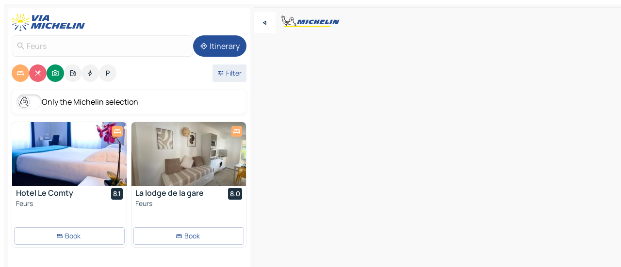

--- FILE ---
content_type: text/html
request_url: https://www.viamichelin.com/maps/france/auvergne_rhone_alpes/loire/feurs-42110
body_size: 23327
content:
<!doctype html>
<html lang="en">
	<head>
		<meta charset="utf-8" />
		<meta
		name="viewport"
		content="width=device-width, initial-scale=1, maximum-scale=1, user-scalable=no"
		/>
		<!-- start app -->
		
		<link href="../../../../_app/immutable/assets/vnd.D6Q4K2v3.css" rel="stylesheet">
		<link href="../../../../_app/immutable/assets/lib.z8AoOCwx.css" rel="stylesheet">
		<link href="../../../../_app/immutable/assets/vnd.DwnmY26M.css" rel="stylesheet">
		<link href="../../../../_app/immutable/assets/0.BQutG_rA.css" rel="stylesheet">
		<link href="../../../../_app/immutable/assets/2.DTvqgUuk.css" rel="stylesheet">
		<link href="../../../../_app/immutable/assets/10.BZFhgFJ2.css" rel="stylesheet"><!--1xg1a3p--><!--[!--><!--]--> <!--[--><!--[--><link rel="preconnect" href="https://q-xx.bstatic.com"/> <link rel="dns-prefetch" href="https://q-xx.bstatic.com"/><link rel="preconnect" href="https://map7.viamichelin.com"/> <link rel="dns-prefetch" href="https://map7.viamichelin.com"/><link rel="preconnect" href="https://map8.viamichelin.com"/> <link rel="dns-prefetch" href="https://map8.viamichelin.com"/><link rel="preconnect" href="https://map9.viamichelin.com"/> <link rel="dns-prefetch" href="https://map9.viamichelin.com"/><link rel="preconnect" href="https://sdk.privacy-center.org"/> <link rel="dns-prefetch" href="https://sdk.privacy-center.org"/><!--]--><!--]--> <!--[--><!--[--><link rel="prefetch" href="https://q-xx.bstatic.com/xdata/images/hotel/max320/83909627.jpg?k=0352a8f308c1bbfc84e7148e5c0e2508e48b9110d30ab31a947baf1745e01987&amp;o=" as="image"/><link rel="prefetch" href="https://q-xx.bstatic.com/xdata/images/hotel/max320/758985118.jpg?k=55823901a7eb9a411104481ea956f16760dfdfb2c65d7562dab8daeb046626c4&amp;o=" as="image"/><!--]--><!--]--> <meta name="description" content="The MICHELIN Feurs map: Feurs town maps, road map and tourist map, with MICHELIN hotels, tourist sites and restaurants for Feurs"/> <meta property="og:type" content="website"/> <meta property="og:site_name" content="ViaMichelin"/> <!--[--><meta property="og:title" content="MICHELIN Feurs map - ViaMichelin"/><!--]--> <!--[--><meta property="og:description" content="The MICHELIN Feurs map: Feurs town maps, road map and tourist map, with MICHELIN hotels, tourist sites and restaurants for Feurs"/><!--]--> <!--[--><meta property="og:image" content="https://www.viamichelin.com/_app/immutable/assets/logo-social.CPCa_Ogs.png"/><!--]--> <!--[!--><!--]--> <!--[--><link rel="alternate" href="https://www.viamichelin.at/karten-stadtplan/frankreich/auvergne_rhone_alpes/loire/feurs-42110" hreflang="de-at" onload="this.__e=event" onerror="this.__e=event"/><link rel="alternate" href="https://fr.viamichelin.be/cartes-plans/france/auvergne_rhone_alpes/loire/feurs-42110" hreflang="fr-be" onload="this.__e=event" onerror="this.__e=event"/><link rel="alternate" href="https://nl.viamichelin.be/kaarten-plattegronden/frankrijk/auvergne_rhone_alpes/loire/feurs-42110" hreflang="nl-be" onload="this.__e=event" onerror="this.__e=event"/><link rel="alternate" href="https://de.viamichelin.ch/karten-stadtplan/frankreich/auvergne_rhone_alpes/loire/feurs-42110" hreflang="de-ch" onload="this.__e=event" onerror="this.__e=event"/><link rel="alternate" href="https://fr.viamichelin.ch/cartes-plans/france/auvergne_rhone_alpes/loire/feurs-42110" hreflang="fr-ch" onload="this.__e=event" onerror="this.__e=event"/><link rel="alternate" href="https://it.viamichelin.ch/mappe-piantine/francia/alvernia_rodano_alpi/loira/feurs-42110" hreflang="it-ch" onload="this.__e=event" onerror="this.__e=event"/><link rel="alternate" href="https://www.viamichelin.de/karten-stadtplan/frankreich/auvergne_rhone_alpes/loire/feurs-42110" hreflang="de" onload="this.__e=event" onerror="this.__e=event"/><link rel="alternate" href="https://www.viamichelin.es/mapas-planos/francia/auvernia_rodano_alpes/loira/feurs-42110" hreflang="es" onload="this.__e=event" onerror="this.__e=event"/><link rel="alternate" href="https://www.viamichelin.fr/cartes-plans/france/auvergne_rhone_alpes/loire/feurs-42110" hreflang="fr" onload="this.__e=event" onerror="this.__e=event"/><link rel="alternate" href="https://www.viamichelin.it/mappe-piantine/francia/alvernia_rodano_alpi/loira/feurs-42110" hreflang="it" onload="this.__e=event" onerror="this.__e=event"/><link rel="alternate" href="https://www.viamichelin.ie/maps/france/auvergne_rhone_alpes/loire/feurs-42110" hreflang="en-ie" onload="this.__e=event" onerror="this.__e=event"/><link rel="alternate" href="https://www.viamichelin.nl/kaarten-plattegronden/frankrijk/auvergne_rhone_alpes/loire/feurs-42110" hreflang="nl" onload="this.__e=event" onerror="this.__e=event"/><link rel="alternate" href="https://www.viamichelin.pt/mapas-plantas/franca/auvernia_rodano_alpes/loire/feurs-42110" hreflang="pt" onload="this.__e=event" onerror="this.__e=event"/><link rel="alternate" href="https://www.viamichelin.co.uk/maps/france/auvergne_rhone_alpes/loire/feurs-42110" hreflang="en-gb" onload="this.__e=event" onerror="this.__e=event"/><!--]--> <!--[!--><!--]--><!----><title>MICHELIN Feurs map - ViaMichelin</title>
		<!-- end app -->

		<meta name="google-site-verification" content="BvR8OKWbfcFFcAeoGDlKwJAdKPsnfgRXqCFKTvtmdiU" />

		<link rel="icon" href="../../../../favicon.png" />

		<!-- Start Consent -->
		<script
			nonce="pAUaIVDsWUhDvVFx9QiqaA=="
			id="spcloader"
			async
			fetchpriority="high"
			type="text/javascript"
			src="https://sdk.privacy-center.org/a1a55c7f-7f45-4e4b-80ac-b48e44c2fe99/loader.js?target=www.viamichelin.com"
		></script>
		<script nonce="pAUaIVDsWUhDvVFx9QiqaA==" type="text/javascript" async>
			window.didomiOnReady = window.didomiOnReady || [];
			window.didomiEventListeners = window.didomiEventListeners || [];

			window.didomiEventListeners.push(
				{
					event: "notice.shown",
					listener() {
						const $link = document.querySelector(
							".didomi-notice-view-partners-link-in-text"
						);
						if (!$link) {
							return;
						}
						$link.removeAttribute("href");
						$link.addEventListener("click", () => {
							Didomi.preferences.show("vendors");
						});
					},
				},
				{
					event: "notice.clickagree",
					listener() {
						window.postMessage({ type: 'didomi_clickagree'})
					}
				}
			);

			window.didomiConfig = {
				user: {
					bots: {
						consentRequired: false,
					},
				},
				preferences: {
					showWhenConsentIsMissing: false,
				},
			};

			window.gdprAppliesGlobally = true;
			// prettier-ignore
			!function(){function t(e){if(!window.frames[e]){if(document.body&&document.body.firstChild){let a=document.body,n=document.createElement("iframe");n.style.display="none",n.name=e,n.title=e,a.insertBefore(n,a.firstChild)}else setTimeout(function(){t(e)},5)}}function e(t,e,a,n,i){function r(t,a,n,r){if("function"!=typeof n)return;window[e]||(window[e]=[]);let s=!1;i&&(s=i(t,r,n)),s||window[e].push({command:t,version:a,callback:n,parameter:r})}function s(e){if(!window[t]||!0!==window[t].stub||!e.data)return;let i="string"==typeof e.data,r;try{r=i?JSON.parse(e.data):e.data}catch(s){return}if(r[a]){let f=r[a];window[t](f.command,f.version,function(t,a){let r={};r[n]={returnValue:t,success:a,callId:f.callId},e.source.postMessage(i?JSON.stringify(r):r,"*")},f.parameter)}}r.stub=!0,r.stubVersion=2,"function"!=typeof window[t]&&(window[t]=r,window.addEventListener?window.addEventListener("message",s,!1):window.attachEvent("onmessage",s))}e("__uspapi","__uspapiBuffer","__uspapiCall","__uspapiReturn"),t("__uspapiLocator"),e("__tcfapi","__tcfapiBuffr","__tcl","__tcfapiReturn"),t("__tcfapiLocator")}();
		</script>
		<!-- End Consent -->

		<!-- Start Google tag manager -->
		<script
			src="https://www.googletagmanager.com/gtag/js?id=G-L0VJCQ3ZDZ"
			defer
			type="didomi/javascript"
			nonce="pAUaIVDsWUhDvVFx9QiqaA=="
			fetchpriority="low"
		></script>
		<script nonce="pAUaIVDsWUhDvVFx9QiqaA==" type="text/javascript" defer>
			window.dataLayer = window.dataLayer || [];
			function gtag() {
				dataLayer.push(arguments);
			}
			gtag('js', new Date());
			gtag('config', 'G-L0VJCQ3ZDZ', { send_page_view: false });
		</script>
		<!-- End Google tag manager -->
	</head>

	<body data-sveltekit-preload-data="hover" class="text-body">
		<div style="display: contents"><!--[--><!--[--><!----><!--[--><!--]--> <!--[--><!--[--><!----><div class="main-container bg-neutral-weak  svelte-9k52vj homepage" style="--bottomsheet-height-offset: -100px;"><div class="map svelte-9k52vj"><div class="h-full w-full md:shadow-smooth-block md:relative svelte-hrwns2" data-testid="map-container"><!--[!--><!--]--></div><!----> <!--[--><div class="absolute top-4 left-0 size-11 z-ontop hidden md:block"><button type="button" class="btn-filled-white btn-md rd-l-0 min-w-max"><!--[!--><!--[--><!----><span class="flex w-max size-3.5"><!--[--><!----><span class="icon-arrow-back-left inline-block"><!----></span><!----><!--]--><!----></span><!----><!--]--> <!--[!--><!--]--> <!--[!--><!--]--><!--]--> <!--[!--><!--]--></button><!----></div><!--]--> <img src="/_app/immutable/assets/vm-logo-bib-michelin.Dd_LzvJh.svg" alt="Michelin" class="absolute left-14 top-6 md:block hidden z-hover" height="24" width="120"/> <img height="32" width="126" src="/_app/immutable/assets/vm-logo-large.BEgj6SJ1.svg" alt="ViaMichelin" class="absolute-center-x top-2 md:hidden z-hover"/></div> <!--[!--><!--]--> <div class="slot-container md:p-2 md:pr-0 md:h-dvh printable svelte-9k52vj"><div class="md:overflow-hidden md:rd-2 md:h-dvh max-h-full printable"><div class="slot-wrapper h-full scrollbar-thin printable md:bg-neutral-weakest svelte-9k52vj"><!--[!--><!--]--> <!--[--><!--[--><!----><!--[--><!----><!--[!--><!----><div class="translate-slide-offset md:block svelte-5lb488" style="--slide-offset: 0px;"><img src="/_app/immutable/assets/vm-logo-bib-michelin.Dd_LzvJh.svg" alt="Michelin" class="absolute top-[var(--top)] right-[var(--right)] md:hidden" style="--top: -24px; --right: 8px;" height="24" width="120"/> <div><div><div class="searchtools w-full md:flex md:flex-wrap md:gap-4 md:bg-transparent md:px-2 md:pt-2  md:flex svelte-1kj4v11" data-testid="map-search-panel"><!--[!--><!--]--> <!--[--><div class="hidden md:block w-full"><header role="banner" class="flex items-center w-full py-1 justify-between md:py-0"><!--[!--><!--[--><a href="../../../../" class="block py-1 pr-2 shrink-0" aria-label="Back to homepage" data-sveltekit-preload-data="tap"><img class="h-9 cover-left" src="/_app/immutable/assets/vm-logo-large.BEgj6SJ1.svg" alt="ViaMichelin" width="152" height="36"/></a><!--]--><!--]--> <!--[!--><!--[!--><!--]--><!--]--></header><!----></div><!--]--> <div class="flex gap-2 w-full md:p-0 md:bg-transparent border-coloredneutral-weakest rounded-full p-2"><div class="search relative w-full min-w-0  svelte-oeoh2d"><label for="address-search" class="text-sm"> <span class="input-container flex items-center p-2 w-full text-5 gap-1 rd-2 relative b-solid b-0.5 border-coloredneutral-weakest element-disabled bg-neutral-soft text-neutral svelte-xzp1b6"><!--[--><!----><span class="icon-search inline-block w-5 "><!----></span><!----><!--]--> <input type="text" id="address-search" class="input min-w-0 text-md text-coloredneutral b-0 flex-grow bg-transparent placeholder:text-neutral disabled:text-neutral svelte-xzp1b6" placeholder="Where are we going?" aria-label="Where are we going?" disabled autocomplete="off" value="Feurs"/> <!--[!--><!--]--> <!--[!--><!--]--></span></label><!----> <ul class="results rd-2 absolute z-hover w-full m-0 mt-1 p-0 shadow-smooth-bottom-2 bg-neutral-weakest text-coloredneutral text-md svelte-oeoh2d" role="listbox" aria-label="Search results"><!--[!--><!--]--><!----> <!--[!--><!--]--> <!--[!--><!--[!--><!--]--><!--]--><!----></ul></div><!----> <!--[--><button type="button" aria-label="Itinerary" class="btn-filled-primary btn-md z-infront rounded-full min-w-max"><!--[!--><!--[--><!----><span class="flex w-max"><!--[--><!----><span class="icon-directions inline-block"><!----></span><!----><!--]--><!----></span><!----><!--]--> <!--[--><span class="ml-1">Itinerary</span><!--]--> <!--[!--><!--]--><!--]--> <!--[!--><!--]--></button><!--]--></div></div></div><!----></div></div> <div class="poi-container relative z-1 md:block bg-neutral-weakest md:bg-transparent svelte-5lb488"><button type="button" class="handle relative w-full p-4 rd-2 b-0 grid place-items-center bg-transparent md:hidden svelte-5lb488" style="height: 40px;"><span class="rd-2 w-20 h-2 bg-base-15"></span></button> <div class="mt-4"><div class="mb-2 px-2"><div class="flex justify-between flex-nowrap flex-row-reverse"><div class="grow-3 order-2"><div class="flex gap-1 flex-wrap" role="listbox" aria-multiselectable="true" aria-orientation="horizontal" aria-label="Points of interest"><!--[--><!--[!--><button type="button" role="option" title="Search Accommodations" aria-selected="true" aria-label="Search Accommodations" class="whitespace-nowrap flex justify-center items-center text-md gap-1 b-0 cursor-pointer rounded-full p-2.5 bg-hotel text-neutral-weakest hover:bg-hotel-soft svelte-f2zwv4 aspect-ratio-1"><!--[!--><!--[--><!----><span class="flex w-max"><!--[--><!----><span class="icon-hotel inline-block"><!----></span><!----><!--]--><!----></span><!----><!--]--> <!--[!--><!--]--> <!--[!--><!--]--><!--]--></button><!--]--><!--[!--><button type="button" role="option" title="Search Restaurants" aria-selected="true" aria-label="Search Restaurants" class="whitespace-nowrap flex justify-center items-center text-md gap-1 b-0 cursor-pointer rounded-full p-2.5 bg-restaurant text-neutral-weakest hover:bg-restaurant-soft svelte-f2zwv4 aspect-ratio-1"><!--[!--><!--[--><!----><span class="flex w-max"><!--[--><!----><span class="icon-restaurant inline-block"><!----></span><!----><!--]--><!----></span><!----><!--]--> <!--[!--><!--]--> <!--[!--><!--]--><!--]--></button><!--]--><!--[!--><button type="button" role="option" title="Search Tourism" aria-selected="true" aria-label="Search Tourism" class="whitespace-nowrap flex justify-center items-center text-md gap-1 b-0 cursor-pointer rounded-full p-2.5 bg-tourism text-neutral-weakest hover:bg-tourism-soft svelte-f2zwv4 aspect-ratio-1"><!--[!--><!--[--><!----><span class="flex w-max"><!--[--><!----><span class="icon-tourism inline-block"><!----></span><!----><!--]--><!----></span><!----><!--]--> <!--[!--><!--]--> <!--[!--><!--]--><!--]--></button><!--]--><!--[!--><button type="button" role="option" title="Search Petrol stations" aria-selected="false" aria-label="Search Petrol stations" class="whitespace-nowrap flex justify-center items-center text-md gap-1 b-0 cursor-pointer rounded-full p-2.5 bg-neutral-soft hover:bg-coloredneutral-weak text-coloredneutral svelte-f2zwv4 aspect-ratio-1"><!--[!--><!--[--><!----><span class="flex w-max"><!--[--><!----><span class="icon-energy-pump inline-block"><!----></span><!----><!--]--><!----></span><!----><!--]--> <!--[!--><!--]--> <!--[!--><!--]--><!--]--></button><!--]--><!--[!--><button type="button" role="option" title="Search EV stations" aria-selected="false" aria-label="Search EV stations" class="whitespace-nowrap flex justify-center items-center text-md gap-1 b-0 cursor-pointer rounded-full p-2.5 bg-neutral-soft hover:bg-coloredneutral-weak text-coloredneutral svelte-f2zwv4 aspect-ratio-1"><!--[!--><!--[--><!----><span class="flex w-max"><!--[--><!----><span class="icon-flash inline-block"><!----></span><!----><!--]--><!----></span><!----><!--]--> <!--[!--><!--]--> <!--[!--><!--]--><!--]--></button><!--]--><!--[!--><button type="button" role="option" title="Search Car parks" aria-selected="false" aria-label="Search Car parks" class="whitespace-nowrap flex justify-center items-center text-md gap-1 b-0 cursor-pointer rounded-full p-2.5 bg-neutral-soft hover:bg-coloredneutral-weak text-coloredneutral svelte-f2zwv4 aspect-ratio-1"><!--[!--><!--[--><!----><span class="flex w-max"><!--[--><!----><span class="icon-parking inline-block"><!----></span><!----><!--]--><!----></span><!----><!--]--> <!--[!--><!--]--> <!--[!--><!--]--><!--]--></button><!--]--><!--]--></div><!----></div> <!--[--><div class="ml-2 relative order-1"><button type="button" aria-label="Open filters" class="btn-filled-light btn-sm relative filter-button min-w-max"><!--[!--><!--[--><!----><span class="flex w-max"><!--[--><!----><span class="icon-tune inline-block"><!----></span><!----><!--]--><!----></span><!----><!--]--> <!--[--><span class="ml-1">Filter</span><!--]--> <!--[!--><!--]--><!--]--> <!--[--><!--[!--><!--]--><!----><!--]--></button><!----></div><!--]--></div> <div class="date-range-picker-container min-w-0 w-full order--1 mt-2"><div class="flex items-start gap-2"><!--[!--><!--]--></div></div></div><!----> <!--[--><div class="bg-neutral-weakest p-2 rd-2 flex flex-col mb-4 mx-2 shadow-smooth-block"><label for="only-michelin-switch" class="flex p-0.5 items-center gap-2 max-w-max cursor-pointer"><input id="only-michelin-switch" type="checkbox" role="switch" class="sr-only"/> <span class="rounded-full w-13 h-7.5 transition-colors shadow-michelin-switch bg-base-0"><!----><span class="icon-bib-signature inline-block transition-transform p-3.9 translate-x-none"><!----></span><!----><!----></span> <span class="select-none">Only the Michelin selection</span></label><!----></div><!--]--> <!--[--><ul data-testid="poilist" class="container m-0 px-2 grid svelte-1qh5ik5"><!--[!--><!--[--><!--[!--><!----><!--[--><!----><li data-testid="poi-card-0" data-category="hotel" class="poi-card lg grid text-body border-coloredneutral-weakest bg-neutral-weakest hover:border-transparent border-1 border-solid rd-2 relative with-shadow vertical svelte-1ci3g67" role="none"><a href="/maps/hotels/poi/feurs-42110-1056o80ue?bounds=4.1880702~45.7038993~4.2743407~45.7599243&amp;itinerary=&amp;poiCategories=7&amp;selectedAddress=%7B%22address%22%3A%22Feurs%22%2C%22city%22%3A%22Feurs%22%2C%22coordinates%22%3A%7B%22lat%22%3A45.744334%2C%22lng%22%3A4.2221613%7D%2C%22countryCode%22%3A%22FRA%22%2C%22region%22%3A%22Auvergne-Rh%C3%B4ne-Alpes%22%2C%22zipCode%22%3A%2242110%22%2C%22entityType%22%3A%22CITY%22%2C%22boundsSync%22%3Atrue%7D&amp;withCaravan=false" class="decoration-none flex flex-col " data-sveltekit-preload-data="tap"><!--[--><!----><div data-testid="poi-card-hero" class="poi-card-hero group grid w-full h-full max-h-132px p-0 m-0 overflow-hidden vertical svelte-1wnh944"><!--[!--><!--[--><!----><div class="container-carousel w-full relative cursor-pointer full carousel h-full max-h-132px w-full grid-area-[1/-1] overflow-hidden svelte-w1l4d7" role="region" aria-roledescription="carousel" aria-label="Image carousel for Hotel Le Comty"><!--[!--><!--]--> <div class="h-auto"><button type="button" aria-label="See previous content" aria-hidden="true" class="btn-ghost-white btn-md left-arrow-container absolute left-0 hidden poi-card-hero-controls min-w-max"><!--[!--><!--[--><!----><span class="flex w-max"><!--[--><!----><span class="icon-chevron-left inline-block"><!----></span><!----><!--]--><!----></span><!----><!--]--> <!--[!--><!--]--> <!--[!--><!--]--><!--]--> <!--[!--><!--]--></button><!----> <ul class="carousel flex h-100% overflow-x-scroll m-0 p-0 list-none bg-neutral-weakest rd-tr-2 rd-tl-2 h-full w-full svelte-w1l4d7" aria-roledescription="slide" role="group" aria-label="image 1 on 10"><!--[--><li class="img-container items-center flex grow-0 shrink-0 justify-center w-full svelte-w1l4d7"><figure class="img-wrapper w-full m-0 p-0 h-full overflow-hidden"><!--[!--><img decoding="sync" src="https://q-xx.bstatic.com/xdata/images/hotel/max320/83909627.jpg?k=0352a8f308c1bbfc84e7148e5c0e2508e48b9110d30ab31a947baf1745e01987&amp;o=" alt="Hotel Le Comty - 0" class="h-full w-full" srcset="https://q-xx.bstatic.com/xdata/images/hotel/max160/83909627.jpg?k=0352a8f308c1bbfc84e7148e5c0e2508e48b9110d30ab31a947baf1745e01987&amp;o= 160w, https://q-xx.bstatic.com/xdata/images/hotel/max320/83909627.jpg?k=0352a8f308c1bbfc84e7148e5c0e2508e48b9110d30ab31a947baf1745e01987&amp;o= 320w, https://q-xx.bstatic.com/xdata/images/hotel/max640/83909627.jpg?k=0352a8f308c1bbfc84e7148e5c0e2508e48b9110d30ab31a947baf1745e01987&amp;o= 640w, https://q-xx.bstatic.com/xdata/images/hotel/max960/83909627.jpg?k=0352a8f308c1bbfc84e7148e5c0e2508e48b9110d30ab31a947baf1745e01987&amp;o= 960w, https://q-xx.bstatic.com/xdata/images/hotel/max1280/83909627.jpg?k=0352a8f308c1bbfc84e7148e5c0e2508e48b9110d30ab31a947baf1745e01987&amp;o= 1280w, https://q-xx.bstatic.com/xdata/images/hotel/max1920/83909627.jpg?k=0352a8f308c1bbfc84e7148e5c0e2508e48b9110d30ab31a947baf1745e01987&amp;o= 1920w" sizes="320px" style="width: 260px; height: 132px; object-fit: cover;" onerror="this.__e=event"/><!----> <!--[!--><!--]--><!--]--></figure></li><li class="img-container items-center flex grow-0 shrink-0 justify-center w-full svelte-w1l4d7"><figure class="img-wrapper w-full m-0 p-0 h-full overflow-hidden"><!--[!--><img decoding="sync" src="https://q-xx.bstatic.com/xdata/images/hotel/max320/382818279.jpg?k=f0d77eb04ddee99be8036704864b6713bdd993331cafec646a0e12052b8c300e&amp;o=" alt="Hotel Le Comty - 1" class="h-full w-full" srcset="https://q-xx.bstatic.com/xdata/images/hotel/max160/382818279.jpg?k=f0d77eb04ddee99be8036704864b6713bdd993331cafec646a0e12052b8c300e&amp;o= 160w, https://q-xx.bstatic.com/xdata/images/hotel/max320/382818279.jpg?k=f0d77eb04ddee99be8036704864b6713bdd993331cafec646a0e12052b8c300e&amp;o= 320w, https://q-xx.bstatic.com/xdata/images/hotel/max640/382818279.jpg?k=f0d77eb04ddee99be8036704864b6713bdd993331cafec646a0e12052b8c300e&amp;o= 640w, https://q-xx.bstatic.com/xdata/images/hotel/max960/382818279.jpg?k=f0d77eb04ddee99be8036704864b6713bdd993331cafec646a0e12052b8c300e&amp;o= 960w, https://q-xx.bstatic.com/xdata/images/hotel/max1280/382818279.jpg?k=f0d77eb04ddee99be8036704864b6713bdd993331cafec646a0e12052b8c300e&amp;o= 1280w, https://q-xx.bstatic.com/xdata/images/hotel/max1920/382818279.jpg?k=f0d77eb04ddee99be8036704864b6713bdd993331cafec646a0e12052b8c300e&amp;o= 1920w" sizes="320px" style="width: 260px; height: 132px; object-fit: cover;" onerror="this.__e=event"/><!----> <!--[!--><!--]--><!--]--></figure></li><li class="img-container items-center flex grow-0 shrink-0 justify-center w-full svelte-w1l4d7"><figure class="img-wrapper w-full m-0 p-0 h-full overflow-hidden"><!--[!--><img loading="lazy" decoding="async" src="https://q-xx.bstatic.com/xdata/images/hotel/max320/83909630.jpg?k=6c626caf50c7f08f1458b272b535a6d05072dcacf42a326a9a53e161a6fc573d&amp;o=" alt="Hotel Le Comty - 2" class="h-full w-full" srcset="https://q-xx.bstatic.com/xdata/images/hotel/max160/83909630.jpg?k=6c626caf50c7f08f1458b272b535a6d05072dcacf42a326a9a53e161a6fc573d&amp;o= 160w, https://q-xx.bstatic.com/xdata/images/hotel/max320/83909630.jpg?k=6c626caf50c7f08f1458b272b535a6d05072dcacf42a326a9a53e161a6fc573d&amp;o= 320w, https://q-xx.bstatic.com/xdata/images/hotel/max640/83909630.jpg?k=6c626caf50c7f08f1458b272b535a6d05072dcacf42a326a9a53e161a6fc573d&amp;o= 640w, https://q-xx.bstatic.com/xdata/images/hotel/max960/83909630.jpg?k=6c626caf50c7f08f1458b272b535a6d05072dcacf42a326a9a53e161a6fc573d&amp;o= 960w, https://q-xx.bstatic.com/xdata/images/hotel/max1280/83909630.jpg?k=6c626caf50c7f08f1458b272b535a6d05072dcacf42a326a9a53e161a6fc573d&amp;o= 1280w, https://q-xx.bstatic.com/xdata/images/hotel/max1920/83909630.jpg?k=6c626caf50c7f08f1458b272b535a6d05072dcacf42a326a9a53e161a6fc573d&amp;o= 1920w" sizes="320px" style="width: 260px; height: 132px; object-fit: cover;" onerror="this.__e=event"/><!----> <!--[!--><!--]--><!--]--></figure></li><li class="img-container items-center flex grow-0 shrink-0 justify-center w-full svelte-w1l4d7"><figure class="img-wrapper w-full m-0 p-0 h-full overflow-hidden"><!--[!--><img loading="lazy" decoding="async" src="https://q-xx.bstatic.com/xdata/images/hotel/max320/83909629.jpg?k=9c24320e9760fe2bd87cde2cfbc26d9e04349abdd140e75574b1417b11f80539&amp;o=" alt="Hotel Le Comty - 3" class="h-full w-full" srcset="https://q-xx.bstatic.com/xdata/images/hotel/max160/83909629.jpg?k=9c24320e9760fe2bd87cde2cfbc26d9e04349abdd140e75574b1417b11f80539&amp;o= 160w, https://q-xx.bstatic.com/xdata/images/hotel/max320/83909629.jpg?k=9c24320e9760fe2bd87cde2cfbc26d9e04349abdd140e75574b1417b11f80539&amp;o= 320w, https://q-xx.bstatic.com/xdata/images/hotel/max640/83909629.jpg?k=9c24320e9760fe2bd87cde2cfbc26d9e04349abdd140e75574b1417b11f80539&amp;o= 640w, https://q-xx.bstatic.com/xdata/images/hotel/max960/83909629.jpg?k=9c24320e9760fe2bd87cde2cfbc26d9e04349abdd140e75574b1417b11f80539&amp;o= 960w, https://q-xx.bstatic.com/xdata/images/hotel/max1280/83909629.jpg?k=9c24320e9760fe2bd87cde2cfbc26d9e04349abdd140e75574b1417b11f80539&amp;o= 1280w, https://q-xx.bstatic.com/xdata/images/hotel/max1920/83909629.jpg?k=9c24320e9760fe2bd87cde2cfbc26d9e04349abdd140e75574b1417b11f80539&amp;o= 1920w" sizes="320px" style="width: 260px; height: 132px; object-fit: cover;" onerror="this.__e=event"/><!----> <!--[!--><!--]--><!--]--></figure></li><li class="img-container items-center flex grow-0 shrink-0 justify-center w-full svelte-w1l4d7"><figure class="img-wrapper w-full m-0 p-0 h-full overflow-hidden"><!--[!--><img loading="lazy" decoding="async" src="https://q-xx.bstatic.com/xdata/images/hotel/max320/83909625.jpg?k=33eeda5eec4ceadb4f763ee05c35902ca6bd2728707de45851feeb9c014263cf&amp;o=" alt="Hotel Le Comty - 4" class="h-full w-full" srcset="https://q-xx.bstatic.com/xdata/images/hotel/max160/83909625.jpg?k=33eeda5eec4ceadb4f763ee05c35902ca6bd2728707de45851feeb9c014263cf&amp;o= 160w, https://q-xx.bstatic.com/xdata/images/hotel/max320/83909625.jpg?k=33eeda5eec4ceadb4f763ee05c35902ca6bd2728707de45851feeb9c014263cf&amp;o= 320w, https://q-xx.bstatic.com/xdata/images/hotel/max640/83909625.jpg?k=33eeda5eec4ceadb4f763ee05c35902ca6bd2728707de45851feeb9c014263cf&amp;o= 640w, https://q-xx.bstatic.com/xdata/images/hotel/max960/83909625.jpg?k=33eeda5eec4ceadb4f763ee05c35902ca6bd2728707de45851feeb9c014263cf&amp;o= 960w, https://q-xx.bstatic.com/xdata/images/hotel/max1280/83909625.jpg?k=33eeda5eec4ceadb4f763ee05c35902ca6bd2728707de45851feeb9c014263cf&amp;o= 1280w, https://q-xx.bstatic.com/xdata/images/hotel/max1920/83909625.jpg?k=33eeda5eec4ceadb4f763ee05c35902ca6bd2728707de45851feeb9c014263cf&amp;o= 1920w" sizes="320px" style="width: 260px; height: 132px; object-fit: cover;" onerror="this.__e=event"/><!----> <!--[!--><!--]--><!--]--></figure></li><li class="img-container items-center flex grow-0 shrink-0 justify-center w-full svelte-w1l4d7"><figure class="img-wrapper w-full m-0 p-0 h-full overflow-hidden"><!--[!--><img loading="lazy" decoding="async" src="https://q-xx.bstatic.com/xdata/images/hotel/max320/86167334.jpg?k=0fd28bd429983d758ca8def7c1986f1b66d3f8443498d614a04a8d9f6c30dea0&amp;o=" alt="Hotel Le Comty - 5" class="h-full w-full" srcset="https://q-xx.bstatic.com/xdata/images/hotel/max160/86167334.jpg?k=0fd28bd429983d758ca8def7c1986f1b66d3f8443498d614a04a8d9f6c30dea0&amp;o= 160w, https://q-xx.bstatic.com/xdata/images/hotel/max320/86167334.jpg?k=0fd28bd429983d758ca8def7c1986f1b66d3f8443498d614a04a8d9f6c30dea0&amp;o= 320w, https://q-xx.bstatic.com/xdata/images/hotel/max640/86167334.jpg?k=0fd28bd429983d758ca8def7c1986f1b66d3f8443498d614a04a8d9f6c30dea0&amp;o= 640w, https://q-xx.bstatic.com/xdata/images/hotel/max960/86167334.jpg?k=0fd28bd429983d758ca8def7c1986f1b66d3f8443498d614a04a8d9f6c30dea0&amp;o= 960w, https://q-xx.bstatic.com/xdata/images/hotel/max1280/86167334.jpg?k=0fd28bd429983d758ca8def7c1986f1b66d3f8443498d614a04a8d9f6c30dea0&amp;o= 1280w, https://q-xx.bstatic.com/xdata/images/hotel/max1920/86167334.jpg?k=0fd28bd429983d758ca8def7c1986f1b66d3f8443498d614a04a8d9f6c30dea0&amp;o= 1920w" sizes="320px" style="width: 260px; height: 132px; object-fit: cover;" onerror="this.__e=event"/><!----> <!--[!--><!--]--><!--]--></figure></li><li class="img-container items-center flex grow-0 shrink-0 justify-center w-full svelte-w1l4d7"><figure class="img-wrapper w-full m-0 p-0 h-full overflow-hidden"><!--[!--><img loading="lazy" decoding="async" src="https://q-xx.bstatic.com/xdata/images/hotel/max320/86167473.jpg?k=a0707e2cbe47bb50b19660c4e3201206edb15994ea492e28ed8a70d1bdf01d28&amp;o=" alt="Hotel Le Comty - 6" class="h-full w-full" srcset="https://q-xx.bstatic.com/xdata/images/hotel/max160/86167473.jpg?k=a0707e2cbe47bb50b19660c4e3201206edb15994ea492e28ed8a70d1bdf01d28&amp;o= 160w, https://q-xx.bstatic.com/xdata/images/hotel/max320/86167473.jpg?k=a0707e2cbe47bb50b19660c4e3201206edb15994ea492e28ed8a70d1bdf01d28&amp;o= 320w, https://q-xx.bstatic.com/xdata/images/hotel/max640/86167473.jpg?k=a0707e2cbe47bb50b19660c4e3201206edb15994ea492e28ed8a70d1bdf01d28&amp;o= 640w, https://q-xx.bstatic.com/xdata/images/hotel/max960/86167473.jpg?k=a0707e2cbe47bb50b19660c4e3201206edb15994ea492e28ed8a70d1bdf01d28&amp;o= 960w, https://q-xx.bstatic.com/xdata/images/hotel/max1280/86167473.jpg?k=a0707e2cbe47bb50b19660c4e3201206edb15994ea492e28ed8a70d1bdf01d28&amp;o= 1280w, https://q-xx.bstatic.com/xdata/images/hotel/max1920/86167473.jpg?k=a0707e2cbe47bb50b19660c4e3201206edb15994ea492e28ed8a70d1bdf01d28&amp;o= 1920w" sizes="320px" style="width: 260px; height: 132px; object-fit: cover;" onerror="this.__e=event"/><!----> <!--[!--><!--]--><!--]--></figure></li><li class="img-container items-center flex grow-0 shrink-0 justify-center w-full svelte-w1l4d7"><figure class="img-wrapper w-full m-0 p-0 h-full overflow-hidden"><!--[!--><img loading="lazy" decoding="async" src="https://q-xx.bstatic.com/xdata/images/hotel/max320/113742733.jpg?k=3550ec4841ad2ba4f7884b9830b9f177040eea7509eb88e587f5a8478477c7ac&amp;o=" alt="Hotel Le Comty - 7" class="h-full w-full" srcset="https://q-xx.bstatic.com/xdata/images/hotel/max160/113742733.jpg?k=3550ec4841ad2ba4f7884b9830b9f177040eea7509eb88e587f5a8478477c7ac&amp;o= 160w, https://q-xx.bstatic.com/xdata/images/hotel/max320/113742733.jpg?k=3550ec4841ad2ba4f7884b9830b9f177040eea7509eb88e587f5a8478477c7ac&amp;o= 320w, https://q-xx.bstatic.com/xdata/images/hotel/max640/113742733.jpg?k=3550ec4841ad2ba4f7884b9830b9f177040eea7509eb88e587f5a8478477c7ac&amp;o= 640w, https://q-xx.bstatic.com/xdata/images/hotel/max960/113742733.jpg?k=3550ec4841ad2ba4f7884b9830b9f177040eea7509eb88e587f5a8478477c7ac&amp;o= 960w, https://q-xx.bstatic.com/xdata/images/hotel/max1280/113742733.jpg?k=3550ec4841ad2ba4f7884b9830b9f177040eea7509eb88e587f5a8478477c7ac&amp;o= 1280w, https://q-xx.bstatic.com/xdata/images/hotel/max1920/113742733.jpg?k=3550ec4841ad2ba4f7884b9830b9f177040eea7509eb88e587f5a8478477c7ac&amp;o= 1920w" sizes="320px" style="width: 260px; height: 132px; object-fit: cover;" onerror="this.__e=event"/><!----> <!--[!--><!--]--><!--]--></figure></li><li class="img-container items-center flex grow-0 shrink-0 justify-center w-full svelte-w1l4d7"><figure class="img-wrapper w-full m-0 p-0 h-full overflow-hidden"><!--[!--><img loading="lazy" decoding="async" src="https://q-xx.bstatic.com/xdata/images/hotel/max320/383596906.jpg?k=ba4753d5ed70bb4cb52560665cfe7eb871dc4ed8e51977dfd7a71cae4a578849&amp;o=" alt="Hotel Le Comty - 8" class="h-full w-full" srcset="https://q-xx.bstatic.com/xdata/images/hotel/max160/383596906.jpg?k=ba4753d5ed70bb4cb52560665cfe7eb871dc4ed8e51977dfd7a71cae4a578849&amp;o= 160w, https://q-xx.bstatic.com/xdata/images/hotel/max320/383596906.jpg?k=ba4753d5ed70bb4cb52560665cfe7eb871dc4ed8e51977dfd7a71cae4a578849&amp;o= 320w, https://q-xx.bstatic.com/xdata/images/hotel/max640/383596906.jpg?k=ba4753d5ed70bb4cb52560665cfe7eb871dc4ed8e51977dfd7a71cae4a578849&amp;o= 640w, https://q-xx.bstatic.com/xdata/images/hotel/max960/383596906.jpg?k=ba4753d5ed70bb4cb52560665cfe7eb871dc4ed8e51977dfd7a71cae4a578849&amp;o= 960w, https://q-xx.bstatic.com/xdata/images/hotel/max1280/383596906.jpg?k=ba4753d5ed70bb4cb52560665cfe7eb871dc4ed8e51977dfd7a71cae4a578849&amp;o= 1280w, https://q-xx.bstatic.com/xdata/images/hotel/max1920/383596906.jpg?k=ba4753d5ed70bb4cb52560665cfe7eb871dc4ed8e51977dfd7a71cae4a578849&amp;o= 1920w" sizes="320px" style="width: 260px; height: 132px; object-fit: cover;" onerror="this.__e=event"/><!----> <!--[!--><!--]--><!--]--></figure></li><li class="img-container items-center flex grow-0 shrink-0 justify-center w-full svelte-w1l4d7"><figure class="img-wrapper w-full m-0 p-0 h-full overflow-hidden"><!--[!--><img loading="lazy" decoding="async" src="https://q-xx.bstatic.com/xdata/images/hotel/max320/383596905.jpg?k=38c14d77f44d3f1c5fbb319393f216e63301f5d64755ef30e3dbc34b3ae6a0ba&amp;o=" alt="Hotel Le Comty - 9" class="h-full w-full" srcset="https://q-xx.bstatic.com/xdata/images/hotel/max160/383596905.jpg?k=38c14d77f44d3f1c5fbb319393f216e63301f5d64755ef30e3dbc34b3ae6a0ba&amp;o= 160w, https://q-xx.bstatic.com/xdata/images/hotel/max320/383596905.jpg?k=38c14d77f44d3f1c5fbb319393f216e63301f5d64755ef30e3dbc34b3ae6a0ba&amp;o= 320w, https://q-xx.bstatic.com/xdata/images/hotel/max640/383596905.jpg?k=38c14d77f44d3f1c5fbb319393f216e63301f5d64755ef30e3dbc34b3ae6a0ba&amp;o= 640w, https://q-xx.bstatic.com/xdata/images/hotel/max960/383596905.jpg?k=38c14d77f44d3f1c5fbb319393f216e63301f5d64755ef30e3dbc34b3ae6a0ba&amp;o= 960w, https://q-xx.bstatic.com/xdata/images/hotel/max1280/383596905.jpg?k=38c14d77f44d3f1c5fbb319393f216e63301f5d64755ef30e3dbc34b3ae6a0ba&amp;o= 1280w, https://q-xx.bstatic.com/xdata/images/hotel/max1920/383596905.jpg?k=38c14d77f44d3f1c5fbb319393f216e63301f5d64755ef30e3dbc34b3ae6a0ba&amp;o= 1920w" sizes="320px" style="width: 260px; height: 132px; object-fit: cover;" onerror="this.__e=event"/><!----> <!--[!--><!--]--><!--]--></figure></li><!--]--></ul> <!--[!--><!--]--> <button type="button" aria-label="See next content" aria-hidden="false" class="btn-ghost-white btn-md right-arrow-container absolute right-0 hidden md:block poi-card-hero-controls min-w-max"><!--[!--><!--[--><!----><span class="flex w-max"><!--[--><!----><span class="icon-chevron-right inline-block"><!----></span><!----><!--]--><!----></span><!----><!--]--> <!--[!--><!--]--> <!--[!--><!--]--><!--]--> <!--[!--><!--]--></button><!----></div><!----></div><!----><!--]--><!--]--> <!--[--><div class="opacity-container relative self-start justify-self-end grid-area-[1/-1] p-2 group-has-hover:opacity-0 group-has-[.no-hover]:opacity-100 svelte-1wnh944"><div class="flex items-center justify-center w-max shrink-0  rd-1 p-0.75 bg-hotel text-neutral-weakest gap-0.5 max-h-5 svelte-snfjjm"><!--[!--><!--[!--><!--[!--><!--]--> <!--[!--><!--]--> <!--[--><!----><div class="flex w-max text-4.5"><!--[--><!----><div class="icon-hotel inline-block"><!----></div><!----><!--]--><!----></div><!----><!--]--><!--]--><!--]--></div><!----></div><!--]--> <!--[--><div class="opacity-container relative self-end grid-area-[1/-1] p-2 group-has-hover:opacity-0 group-has-[.no-hover]:opacity-100 svelte-1wnh944"><!--[!--><!--]--><!----></div><!--]--><!----></div><!----><!--]--> <div class="pt-1 px-2 pb-0 grid h-max"><!--[--><!--[--><!--[--><div class="inline-flex justify-between w-full min-w-0 text-body text-md font-600 gap-x-0.5 text-coloredneutral"><span data-testid="card-title" class="pb-0.5 clamp-lines-2">Hotel Le Comty</span> <!--[--><div class="flex items-center justify-center w-max shrink-0  rd-1 py-0.5 px-1 bg-coloredneutral text-neutral-weakest h-6 min-w-6 font-600 text-sm svelte-snfjjm"><!--[!--><!--[!--><!--[!--><!--]--> <!--[--><span>8.1</span><!--]--> <!--[!--><!--]--><!--]--><!--]--></div><!--]--></div><!--]--><!--]--> <!--[!--><!--]--> <!--[--><span class="truncate font-400 text-sm text-coloredneutral-soft p-be-1px">Feurs</span><!--]--> <!--[!--><!--]--> <!--[!--><!--]--> <!--[!--><!--]--> <!--[!--><!--]--><!--]--></div><!----></a> <div class="button-wrapper p-1 p-bs-3px"><!--[--><a href="https://www.booking.com/hotel/fr/le-comty.html?aid=305168&amp;lang=en&amp;label=viam%7Cpoilist%7Ccom%7Chomepage%7Cdesktop%7C%7C%7C%7CHOTEL%7COff%7C%7C%7C1056o80ue%7C2065536%7C%7C%7C1764290510754%7C%7C" aria-label="Book Hotel Le Comty" class="min-w-max btn-outline-light btn-sm svelte-1b8k1k" rel="external noopener" target="_blank"><!--[!--><!--[--><!----><div class="flex w-max"><!--[--><!----><div class="icon-hotel inline-block"><!----></div><!----><!--]--><!----></div><!----><!--]--> <!--[--><span class="px-1">Book</span><!--]--> <!--[!--><!--]--><!--]--></a><!--]--></div><!----><!----></li><!----><!--]--><!----><!--]--><!--[!--><!----><!--[--><!----><li data-testid="poi-card-1" data-category="hotel" class="poi-card lg grid text-body border-coloredneutral-weakest bg-neutral-weakest hover:border-transparent border-1 border-solid rd-2 relative with-shadow vertical svelte-1ci3g67" role="none"><a href="/maps/hotels/poi/feurs-42110-1ac5b20b?bounds=4.1880702~45.7038993~4.2743407~45.7599243&amp;itinerary=&amp;poiCategories=7&amp;selectedAddress=%7B%22address%22%3A%22Feurs%22%2C%22city%22%3A%22Feurs%22%2C%22coordinates%22%3A%7B%22lat%22%3A45.744334%2C%22lng%22%3A4.2221613%7D%2C%22countryCode%22%3A%22FRA%22%2C%22region%22%3A%22Auvergne-Rh%C3%B4ne-Alpes%22%2C%22zipCode%22%3A%2242110%22%2C%22entityType%22%3A%22CITY%22%2C%22boundsSync%22%3Atrue%7D&amp;withCaravan=false" class="decoration-none flex flex-col " data-sveltekit-preload-data="tap"><!--[--><!----><div data-testid="poi-card-hero" class="poi-card-hero group grid w-full h-full max-h-132px p-0 m-0 overflow-hidden vertical svelte-1wnh944"><!--[!--><!--[--><!----><div class="container-carousel w-full relative cursor-pointer full carousel h-full max-h-132px w-full grid-area-[1/-1] overflow-hidden svelte-w1l4d7" role="region" aria-roledescription="carousel" aria-label="Image carousel for La lodge de la gare"><!--[!--><!--]--> <div class="h-auto"><button type="button" aria-label="See previous content" aria-hidden="true" class="btn-ghost-white btn-md left-arrow-container absolute left-0 hidden poi-card-hero-controls min-w-max"><!--[!--><!--[--><!----><span class="flex w-max"><!--[--><!----><span class="icon-chevron-left inline-block"><!----></span><!----><!--]--><!----></span><!----><!--]--> <!--[!--><!--]--> <!--[!--><!--]--><!--]--> <!--[!--><!--]--></button><!----> <ul class="carousel flex h-100% overflow-x-scroll m-0 p-0 list-none bg-neutral-weakest rd-tr-2 rd-tl-2 h-full w-full svelte-w1l4d7" aria-roledescription="slide" role="group" aria-label="image 1 on 10"><!--[--><li class="img-container items-center flex grow-0 shrink-0 justify-center w-full svelte-w1l4d7"><figure class="img-wrapper w-full m-0 p-0 h-full overflow-hidden"><!--[!--><img decoding="sync" src="https://q-xx.bstatic.com/xdata/images/hotel/max320/758985118.jpg?k=55823901a7eb9a411104481ea956f16760dfdfb2c65d7562dab8daeb046626c4&amp;o=" alt="La lodge de la gare - 0" class="h-full w-full" srcset="https://q-xx.bstatic.com/xdata/images/hotel/max160/758985118.jpg?k=55823901a7eb9a411104481ea956f16760dfdfb2c65d7562dab8daeb046626c4&amp;o= 160w, https://q-xx.bstatic.com/xdata/images/hotel/max320/758985118.jpg?k=55823901a7eb9a411104481ea956f16760dfdfb2c65d7562dab8daeb046626c4&amp;o= 320w, https://q-xx.bstatic.com/xdata/images/hotel/max640/758985118.jpg?k=55823901a7eb9a411104481ea956f16760dfdfb2c65d7562dab8daeb046626c4&amp;o= 640w, https://q-xx.bstatic.com/xdata/images/hotel/max960/758985118.jpg?k=55823901a7eb9a411104481ea956f16760dfdfb2c65d7562dab8daeb046626c4&amp;o= 960w, https://q-xx.bstatic.com/xdata/images/hotel/max1280/758985118.jpg?k=55823901a7eb9a411104481ea956f16760dfdfb2c65d7562dab8daeb046626c4&amp;o= 1280w, https://q-xx.bstatic.com/xdata/images/hotel/max1920/758985118.jpg?k=55823901a7eb9a411104481ea956f16760dfdfb2c65d7562dab8daeb046626c4&amp;o= 1920w" sizes="320px" style="width: 260px; height: 132px; object-fit: cover;" onerror="this.__e=event"/><!----> <!--[!--><!--]--><!--]--></figure></li><li class="img-container items-center flex grow-0 shrink-0 justify-center w-full svelte-w1l4d7"><figure class="img-wrapper w-full m-0 p-0 h-full overflow-hidden"><!--[!--><img decoding="sync" src="https://q-xx.bstatic.com/xdata/images/hotel/max320/758985176.jpg?k=558de50696f9eb7b248055e219f6abc35a7ca7ee6615ffff1764d28cea48cae1&amp;o=" alt="La lodge de la gare - 1" class="h-full w-full" srcset="https://q-xx.bstatic.com/xdata/images/hotel/max160/758985176.jpg?k=558de50696f9eb7b248055e219f6abc35a7ca7ee6615ffff1764d28cea48cae1&amp;o= 160w, https://q-xx.bstatic.com/xdata/images/hotel/max320/758985176.jpg?k=558de50696f9eb7b248055e219f6abc35a7ca7ee6615ffff1764d28cea48cae1&amp;o= 320w, https://q-xx.bstatic.com/xdata/images/hotel/max640/758985176.jpg?k=558de50696f9eb7b248055e219f6abc35a7ca7ee6615ffff1764d28cea48cae1&amp;o= 640w, https://q-xx.bstatic.com/xdata/images/hotel/max960/758985176.jpg?k=558de50696f9eb7b248055e219f6abc35a7ca7ee6615ffff1764d28cea48cae1&amp;o= 960w, https://q-xx.bstatic.com/xdata/images/hotel/max1280/758985176.jpg?k=558de50696f9eb7b248055e219f6abc35a7ca7ee6615ffff1764d28cea48cae1&amp;o= 1280w, https://q-xx.bstatic.com/xdata/images/hotel/max1920/758985176.jpg?k=558de50696f9eb7b248055e219f6abc35a7ca7ee6615ffff1764d28cea48cae1&amp;o= 1920w" sizes="320px" style="width: 260px; height: 132px; object-fit: cover;" onerror="this.__e=event"/><!----> <!--[!--><!--]--><!--]--></figure></li><li class="img-container items-center flex grow-0 shrink-0 justify-center w-full svelte-w1l4d7"><figure class="img-wrapper w-full m-0 p-0 h-full overflow-hidden"><!--[!--><img loading="lazy" decoding="async" src="https://q-xx.bstatic.com/xdata/images/hotel/max320/758985173.jpg?k=0596c831a0aa167464873621b626a4b9539750b826882e435e45489afa3c64df&amp;o=" alt="La lodge de la gare - 2" class="h-full w-full" srcset="https://q-xx.bstatic.com/xdata/images/hotel/max160/758985173.jpg?k=0596c831a0aa167464873621b626a4b9539750b826882e435e45489afa3c64df&amp;o= 160w, https://q-xx.bstatic.com/xdata/images/hotel/max320/758985173.jpg?k=0596c831a0aa167464873621b626a4b9539750b826882e435e45489afa3c64df&amp;o= 320w, https://q-xx.bstatic.com/xdata/images/hotel/max640/758985173.jpg?k=0596c831a0aa167464873621b626a4b9539750b826882e435e45489afa3c64df&amp;o= 640w, https://q-xx.bstatic.com/xdata/images/hotel/max960/758985173.jpg?k=0596c831a0aa167464873621b626a4b9539750b826882e435e45489afa3c64df&amp;o= 960w, https://q-xx.bstatic.com/xdata/images/hotel/max1280/758985173.jpg?k=0596c831a0aa167464873621b626a4b9539750b826882e435e45489afa3c64df&amp;o= 1280w, https://q-xx.bstatic.com/xdata/images/hotel/max1920/758985173.jpg?k=0596c831a0aa167464873621b626a4b9539750b826882e435e45489afa3c64df&amp;o= 1920w" sizes="320px" style="width: 260px; height: 132px; object-fit: cover;" onerror="this.__e=event"/><!----> <!--[!--><!--]--><!--]--></figure></li><li class="img-container items-center flex grow-0 shrink-0 justify-center w-full svelte-w1l4d7"><figure class="img-wrapper w-full m-0 p-0 h-full overflow-hidden"><!--[!--><img loading="lazy" decoding="async" src="https://q-xx.bstatic.com/xdata/images/hotel/max320/758985170.jpg?k=d5a7198979fa83948951151dfde47a05a227cdca5f34b637d35c0c3145fd13a1&amp;o=" alt="La lodge de la gare - 3" class="h-full w-full" srcset="https://q-xx.bstatic.com/xdata/images/hotel/max160/758985170.jpg?k=d5a7198979fa83948951151dfde47a05a227cdca5f34b637d35c0c3145fd13a1&amp;o= 160w, https://q-xx.bstatic.com/xdata/images/hotel/max320/758985170.jpg?k=d5a7198979fa83948951151dfde47a05a227cdca5f34b637d35c0c3145fd13a1&amp;o= 320w, https://q-xx.bstatic.com/xdata/images/hotel/max640/758985170.jpg?k=d5a7198979fa83948951151dfde47a05a227cdca5f34b637d35c0c3145fd13a1&amp;o= 640w, https://q-xx.bstatic.com/xdata/images/hotel/max960/758985170.jpg?k=d5a7198979fa83948951151dfde47a05a227cdca5f34b637d35c0c3145fd13a1&amp;o= 960w, https://q-xx.bstatic.com/xdata/images/hotel/max1280/758985170.jpg?k=d5a7198979fa83948951151dfde47a05a227cdca5f34b637d35c0c3145fd13a1&amp;o= 1280w, https://q-xx.bstatic.com/xdata/images/hotel/max1920/758985170.jpg?k=d5a7198979fa83948951151dfde47a05a227cdca5f34b637d35c0c3145fd13a1&amp;o= 1920w" sizes="320px" style="width: 260px; height: 132px; object-fit: cover;" onerror="this.__e=event"/><!----> <!--[!--><!--]--><!--]--></figure></li><li class="img-container items-center flex grow-0 shrink-0 justify-center w-full svelte-w1l4d7"><figure class="img-wrapper w-full m-0 p-0 h-full overflow-hidden"><!--[!--><img loading="lazy" decoding="async" src="https://q-xx.bstatic.com/xdata/images/hotel/max320/758985169.jpg?k=b4e52fd1b2553a0fd9e98e458714a90261a4ac24af41039aecfdb9fa690cedaf&amp;o=" alt="La lodge de la gare - 4" class="h-full w-full" srcset="https://q-xx.bstatic.com/xdata/images/hotel/max160/758985169.jpg?k=b4e52fd1b2553a0fd9e98e458714a90261a4ac24af41039aecfdb9fa690cedaf&amp;o= 160w, https://q-xx.bstatic.com/xdata/images/hotel/max320/758985169.jpg?k=b4e52fd1b2553a0fd9e98e458714a90261a4ac24af41039aecfdb9fa690cedaf&amp;o= 320w, https://q-xx.bstatic.com/xdata/images/hotel/max640/758985169.jpg?k=b4e52fd1b2553a0fd9e98e458714a90261a4ac24af41039aecfdb9fa690cedaf&amp;o= 640w, https://q-xx.bstatic.com/xdata/images/hotel/max960/758985169.jpg?k=b4e52fd1b2553a0fd9e98e458714a90261a4ac24af41039aecfdb9fa690cedaf&amp;o= 960w, https://q-xx.bstatic.com/xdata/images/hotel/max1280/758985169.jpg?k=b4e52fd1b2553a0fd9e98e458714a90261a4ac24af41039aecfdb9fa690cedaf&amp;o= 1280w, https://q-xx.bstatic.com/xdata/images/hotel/max1920/758985169.jpg?k=b4e52fd1b2553a0fd9e98e458714a90261a4ac24af41039aecfdb9fa690cedaf&amp;o= 1920w" sizes="320px" style="width: 260px; height: 132px; object-fit: cover;" onerror="this.__e=event"/><!----> <!--[!--><!--]--><!--]--></figure></li><li class="img-container items-center flex grow-0 shrink-0 justify-center w-full svelte-w1l4d7"><figure class="img-wrapper w-full m-0 p-0 h-full overflow-hidden"><!--[!--><img loading="lazy" decoding="async" src="https://q-xx.bstatic.com/xdata/images/hotel/max320/758985164.jpg?k=3f1dbd1f0d0e910ea7d13a87c812053f5b8da33986dfad97af5e427fc880475d&amp;o=" alt="La lodge de la gare - 5" class="h-full w-full" srcset="https://q-xx.bstatic.com/xdata/images/hotel/max160/758985164.jpg?k=3f1dbd1f0d0e910ea7d13a87c812053f5b8da33986dfad97af5e427fc880475d&amp;o= 160w, https://q-xx.bstatic.com/xdata/images/hotel/max320/758985164.jpg?k=3f1dbd1f0d0e910ea7d13a87c812053f5b8da33986dfad97af5e427fc880475d&amp;o= 320w, https://q-xx.bstatic.com/xdata/images/hotel/max640/758985164.jpg?k=3f1dbd1f0d0e910ea7d13a87c812053f5b8da33986dfad97af5e427fc880475d&amp;o= 640w, https://q-xx.bstatic.com/xdata/images/hotel/max960/758985164.jpg?k=3f1dbd1f0d0e910ea7d13a87c812053f5b8da33986dfad97af5e427fc880475d&amp;o= 960w, https://q-xx.bstatic.com/xdata/images/hotel/max1280/758985164.jpg?k=3f1dbd1f0d0e910ea7d13a87c812053f5b8da33986dfad97af5e427fc880475d&amp;o= 1280w, https://q-xx.bstatic.com/xdata/images/hotel/max1920/758985164.jpg?k=3f1dbd1f0d0e910ea7d13a87c812053f5b8da33986dfad97af5e427fc880475d&amp;o= 1920w" sizes="320px" style="width: 260px; height: 132px; object-fit: cover;" onerror="this.__e=event"/><!----> <!--[!--><!--]--><!--]--></figure></li><li class="img-container items-center flex grow-0 shrink-0 justify-center w-full svelte-w1l4d7"><figure class="img-wrapper w-full m-0 p-0 h-full overflow-hidden"><!--[!--><img loading="lazy" decoding="async" src="https://q-xx.bstatic.com/xdata/images/hotel/max320/758985160.jpg?k=f1560629ab9a92d2d8b5011f767e6d30a9597ce6d03238ab866d8fa3b8dc7b6f&amp;o=" alt="La lodge de la gare - 6" class="h-full w-full" srcset="https://q-xx.bstatic.com/xdata/images/hotel/max160/758985160.jpg?k=f1560629ab9a92d2d8b5011f767e6d30a9597ce6d03238ab866d8fa3b8dc7b6f&amp;o= 160w, https://q-xx.bstatic.com/xdata/images/hotel/max320/758985160.jpg?k=f1560629ab9a92d2d8b5011f767e6d30a9597ce6d03238ab866d8fa3b8dc7b6f&amp;o= 320w, https://q-xx.bstatic.com/xdata/images/hotel/max640/758985160.jpg?k=f1560629ab9a92d2d8b5011f767e6d30a9597ce6d03238ab866d8fa3b8dc7b6f&amp;o= 640w, https://q-xx.bstatic.com/xdata/images/hotel/max960/758985160.jpg?k=f1560629ab9a92d2d8b5011f767e6d30a9597ce6d03238ab866d8fa3b8dc7b6f&amp;o= 960w, https://q-xx.bstatic.com/xdata/images/hotel/max1280/758985160.jpg?k=f1560629ab9a92d2d8b5011f767e6d30a9597ce6d03238ab866d8fa3b8dc7b6f&amp;o= 1280w, https://q-xx.bstatic.com/xdata/images/hotel/max1920/758985160.jpg?k=f1560629ab9a92d2d8b5011f767e6d30a9597ce6d03238ab866d8fa3b8dc7b6f&amp;o= 1920w" sizes="320px" style="width: 260px; height: 132px; object-fit: cover;" onerror="this.__e=event"/><!----> <!--[!--><!--]--><!--]--></figure></li><li class="img-container items-center flex grow-0 shrink-0 justify-center w-full svelte-w1l4d7"><figure class="img-wrapper w-full m-0 p-0 h-full overflow-hidden"><!--[!--><img loading="lazy" decoding="async" src="https://q-xx.bstatic.com/xdata/images/hotel/max320/758985159.jpg?k=cbe80036dec3b35994e4a06033bccb04235f721e9480c2c9e16cecfc98ad46ee&amp;o=" alt="La lodge de la gare - 7" class="h-full w-full" srcset="https://q-xx.bstatic.com/xdata/images/hotel/max160/758985159.jpg?k=cbe80036dec3b35994e4a06033bccb04235f721e9480c2c9e16cecfc98ad46ee&amp;o= 160w, https://q-xx.bstatic.com/xdata/images/hotel/max320/758985159.jpg?k=cbe80036dec3b35994e4a06033bccb04235f721e9480c2c9e16cecfc98ad46ee&amp;o= 320w, https://q-xx.bstatic.com/xdata/images/hotel/max640/758985159.jpg?k=cbe80036dec3b35994e4a06033bccb04235f721e9480c2c9e16cecfc98ad46ee&amp;o= 640w, https://q-xx.bstatic.com/xdata/images/hotel/max960/758985159.jpg?k=cbe80036dec3b35994e4a06033bccb04235f721e9480c2c9e16cecfc98ad46ee&amp;o= 960w, https://q-xx.bstatic.com/xdata/images/hotel/max1280/758985159.jpg?k=cbe80036dec3b35994e4a06033bccb04235f721e9480c2c9e16cecfc98ad46ee&amp;o= 1280w, https://q-xx.bstatic.com/xdata/images/hotel/max1920/758985159.jpg?k=cbe80036dec3b35994e4a06033bccb04235f721e9480c2c9e16cecfc98ad46ee&amp;o= 1920w" sizes="320px" style="width: 260px; height: 132px; object-fit: cover;" onerror="this.__e=event"/><!----> <!--[!--><!--]--><!--]--></figure></li><li class="img-container items-center flex grow-0 shrink-0 justify-center w-full svelte-w1l4d7"><figure class="img-wrapper w-full m-0 p-0 h-full overflow-hidden"><!--[!--><img loading="lazy" decoding="async" src="https://q-xx.bstatic.com/xdata/images/hotel/max320/758985155.jpg?k=f2faed8c4029571f6aabeb36716f82bf8eb8d7e94df966f3742160dbe7f8f69e&amp;o=" alt="La lodge de la gare - 8" class="h-full w-full" srcset="https://q-xx.bstatic.com/xdata/images/hotel/max160/758985155.jpg?k=f2faed8c4029571f6aabeb36716f82bf8eb8d7e94df966f3742160dbe7f8f69e&amp;o= 160w, https://q-xx.bstatic.com/xdata/images/hotel/max320/758985155.jpg?k=f2faed8c4029571f6aabeb36716f82bf8eb8d7e94df966f3742160dbe7f8f69e&amp;o= 320w, https://q-xx.bstatic.com/xdata/images/hotel/max640/758985155.jpg?k=f2faed8c4029571f6aabeb36716f82bf8eb8d7e94df966f3742160dbe7f8f69e&amp;o= 640w, https://q-xx.bstatic.com/xdata/images/hotel/max960/758985155.jpg?k=f2faed8c4029571f6aabeb36716f82bf8eb8d7e94df966f3742160dbe7f8f69e&amp;o= 960w, https://q-xx.bstatic.com/xdata/images/hotel/max1280/758985155.jpg?k=f2faed8c4029571f6aabeb36716f82bf8eb8d7e94df966f3742160dbe7f8f69e&amp;o= 1280w, https://q-xx.bstatic.com/xdata/images/hotel/max1920/758985155.jpg?k=f2faed8c4029571f6aabeb36716f82bf8eb8d7e94df966f3742160dbe7f8f69e&amp;o= 1920w" sizes="320px" style="width: 260px; height: 132px; object-fit: cover;" onerror="this.__e=event"/><!----> <!--[!--><!--]--><!--]--></figure></li><li class="img-container items-center flex grow-0 shrink-0 justify-center w-full svelte-w1l4d7"><figure class="img-wrapper w-full m-0 p-0 h-full overflow-hidden"><!--[!--><img loading="lazy" decoding="async" src="https://q-xx.bstatic.com/xdata/images/hotel/max320/758985154.jpg?k=56238add4e601afe70cda73c4608f9617ca6fd5bc3e360e658c6e910a299e37a&amp;o=" alt="La lodge de la gare - 9" class="h-full w-full" srcset="https://q-xx.bstatic.com/xdata/images/hotel/max160/758985154.jpg?k=56238add4e601afe70cda73c4608f9617ca6fd5bc3e360e658c6e910a299e37a&amp;o= 160w, https://q-xx.bstatic.com/xdata/images/hotel/max320/758985154.jpg?k=56238add4e601afe70cda73c4608f9617ca6fd5bc3e360e658c6e910a299e37a&amp;o= 320w, https://q-xx.bstatic.com/xdata/images/hotel/max640/758985154.jpg?k=56238add4e601afe70cda73c4608f9617ca6fd5bc3e360e658c6e910a299e37a&amp;o= 640w, https://q-xx.bstatic.com/xdata/images/hotel/max960/758985154.jpg?k=56238add4e601afe70cda73c4608f9617ca6fd5bc3e360e658c6e910a299e37a&amp;o= 960w, https://q-xx.bstatic.com/xdata/images/hotel/max1280/758985154.jpg?k=56238add4e601afe70cda73c4608f9617ca6fd5bc3e360e658c6e910a299e37a&amp;o= 1280w, https://q-xx.bstatic.com/xdata/images/hotel/max1920/758985154.jpg?k=56238add4e601afe70cda73c4608f9617ca6fd5bc3e360e658c6e910a299e37a&amp;o= 1920w" sizes="320px" style="width: 260px; height: 132px; object-fit: cover;" onerror="this.__e=event"/><!----> <!--[!--><!--]--><!--]--></figure></li><!--]--></ul> <!--[!--><!--]--> <button type="button" aria-label="See next content" aria-hidden="false" class="btn-ghost-white btn-md right-arrow-container absolute right-0 hidden md:block poi-card-hero-controls min-w-max"><!--[!--><!--[--><!----><span class="flex w-max"><!--[--><!----><span class="icon-chevron-right inline-block"><!----></span><!----><!--]--><!----></span><!----><!--]--> <!--[!--><!--]--> <!--[!--><!--]--><!--]--> <!--[!--><!--]--></button><!----></div><!----></div><!----><!--]--><!--]--> <!--[--><div class="opacity-container relative self-start justify-self-end grid-area-[1/-1] p-2 group-has-hover:opacity-0 group-has-[.no-hover]:opacity-100 svelte-1wnh944"><div class="flex items-center justify-center w-max shrink-0  rd-1 p-0.75 bg-hotel text-neutral-weakest gap-0.5 max-h-5 svelte-snfjjm"><!--[!--><!--[!--><!--[!--><!--]--> <!--[!--><!--]--> <!--[--><!----><div class="flex w-max text-4.5"><!--[--><!----><div class="icon-hotel inline-block"><!----></div><!----><!--]--><!----></div><!----><!--]--><!--]--><!--]--></div><!----></div><!--]--> <!--[--><div class="opacity-container relative self-end grid-area-[1/-1] p-2 group-has-hover:opacity-0 group-has-[.no-hover]:opacity-100 svelte-1wnh944"><!--[!--><!--]--><!----></div><!--]--><!----></div><!----><!--]--> <div class="pt-1 px-2 pb-0 grid h-max"><!--[--><!--[--><!--[--><div class="inline-flex justify-between w-full min-w-0 text-body text-md font-600 gap-x-0.5 text-coloredneutral"><span data-testid="card-title" class="pb-0.5 clamp-lines-2">La lodge de la gare</span> <!--[--><div class="flex items-center justify-center w-max shrink-0  rd-1 py-0.5 px-1 bg-coloredneutral text-neutral-weakest h-6 min-w-6 font-600 text-sm svelte-snfjjm"><!--[!--><!--[!--><!--[!--><!--]--> <!--[--><span>8.0</span><!--]--> <!--[!--><!--]--><!--]--><!--]--></div><!--]--></div><!--]--><!--]--> <!--[!--><!--]--> <!--[--><span class="truncate font-400 text-sm text-coloredneutral-soft p-be-1px">Feurs</span><!--]--> <!--[!--><!--]--> <!--[!--><!--]--> <!--[!--><!--]--> <!--[!--><!--]--><!--]--></div><!----></a> <div class="button-wrapper p-1 p-bs-3px"><!--[--><a href="https://www.booking.com/hotel/fr/la-lodge-de-la-gare.html?aid=305168&amp;lang=en&amp;label=viam%7Cpoilist%7Ccom%7Chomepage%7Cdesktop%7C%7C%7C%7CRESIDENCE%7COff%7C%7C%7C1ac5b20b%7C15056503%7C%7C%7C1764290510755%7C%7C" aria-label="Book La lodge de la gare" class="min-w-max btn-outline-light btn-sm svelte-1b8k1k" rel="external noopener" target="_blank"><!--[!--><!--[--><!----><div class="flex w-max"><!--[--><!----><div class="icon-hotel inline-block"><!----></div><!----><!--]--><!----></div><!----><!--]--> <!--[--><span class="px-1">Book</span><!--]--> <!--[!--><!--]--><!--]--></a><!--]--></div><!----><!----></li><!----><!--]--><!----><!--]--><!--[--><li class="flex justify-center ad"><!----><div class="flex items-center justify-center relative h-70 w-75"><!----><div id="div-gpt-ad-mpu_haut" class="ad size-full max-h-[var(--height)] max-w-[var(--width)] overflow-hidden md:max-h-[var(--md-height)] md:max-w-[var(--md-width)] svelte-15hg1g9" style=" --width:300px; --height:250px; --md-width:300px; --md-height:250px; " data-testid="ad-poi-list"></div><!----><!----></div><!----></li><!--]--><!--[!--><!----><!--[--><!----><li data-testid="poi-card-3" data-category="hotel" class="poi-card lg grid text-body border-coloredneutral-weakest bg-neutral-weakest hover:border-transparent border-1 border-solid rd-2 relative with-shadow vertical svelte-1ci3g67" role="none"><a href="/maps/hotels/poi/feurs-42110-1ff0ee09?bounds=4.1880702~45.7038993~4.2743407~45.7599243&amp;itinerary=&amp;poiCategories=7&amp;selectedAddress=%7B%22address%22%3A%22Feurs%22%2C%22city%22%3A%22Feurs%22%2C%22coordinates%22%3A%7B%22lat%22%3A45.744334%2C%22lng%22%3A4.2221613%7D%2C%22countryCode%22%3A%22FRA%22%2C%22region%22%3A%22Auvergne-Rh%C3%B4ne-Alpes%22%2C%22zipCode%22%3A%2242110%22%2C%22entityType%22%3A%22CITY%22%2C%22boundsSync%22%3Atrue%7D&amp;withCaravan=false" class="decoration-none flex flex-col " data-sveltekit-preload-data="tap"><!--[--><!----><div data-testid="poi-card-hero" class="poi-card-hero group grid w-full h-full max-h-132px p-0 m-0 overflow-hidden vertical svelte-1wnh944"><!--[!--><!--[--><!----><div class="container-carousel w-full relative cursor-pointer full carousel h-full max-h-132px w-full grid-area-[1/-1] overflow-hidden svelte-w1l4d7" role="region" aria-roledescription="carousel" aria-label="Image carousel for T2 spacieux centre-ville"><!--[!--><!--]--> <div class="h-auto"><button type="button" aria-label="See previous content" aria-hidden="true" class="btn-ghost-white btn-md left-arrow-container absolute left-0 hidden poi-card-hero-controls min-w-max"><!--[!--><!--[--><!----><span class="flex w-max"><!--[--><!----><span class="icon-chevron-left inline-block"><!----></span><!----><!--]--><!----></span><!----><!--]--> <!--[!--><!--]--> <!--[!--><!--]--><!--]--> <!--[!--><!--]--></button><!----> <ul class="carousel flex h-100% overflow-x-scroll m-0 p-0 list-none bg-neutral-weakest rd-tr-2 rd-tl-2 h-full w-full svelte-w1l4d7" aria-roledescription="slide" role="group" aria-label="image 1 on 10"><!--[--><li class="img-container items-center flex grow-0 shrink-0 justify-center w-full svelte-w1l4d7"><figure class="img-wrapper w-full m-0 p-0 h-full overflow-hidden"><!--[!--><img loading="lazy" decoding="async" src="https://q-xx.bstatic.com/xdata/images/hotel/max320/569622380.jpg?k=fd11cb358f4b235909e0d12e0b6bb223641d6c7a0aab36090b41dd2fc9bca388&amp;o=" alt="T2 spacieux centre-ville - 0" class="h-full w-full" srcset="https://q-xx.bstatic.com/xdata/images/hotel/max160/569622380.jpg?k=fd11cb358f4b235909e0d12e0b6bb223641d6c7a0aab36090b41dd2fc9bca388&amp;o= 160w, https://q-xx.bstatic.com/xdata/images/hotel/max320/569622380.jpg?k=fd11cb358f4b235909e0d12e0b6bb223641d6c7a0aab36090b41dd2fc9bca388&amp;o= 320w, https://q-xx.bstatic.com/xdata/images/hotel/max640/569622380.jpg?k=fd11cb358f4b235909e0d12e0b6bb223641d6c7a0aab36090b41dd2fc9bca388&amp;o= 640w, https://q-xx.bstatic.com/xdata/images/hotel/max960/569622380.jpg?k=fd11cb358f4b235909e0d12e0b6bb223641d6c7a0aab36090b41dd2fc9bca388&amp;o= 960w, https://q-xx.bstatic.com/xdata/images/hotel/max1280/569622380.jpg?k=fd11cb358f4b235909e0d12e0b6bb223641d6c7a0aab36090b41dd2fc9bca388&amp;o= 1280w, https://q-xx.bstatic.com/xdata/images/hotel/max1920/569622380.jpg?k=fd11cb358f4b235909e0d12e0b6bb223641d6c7a0aab36090b41dd2fc9bca388&amp;o= 1920w" sizes="320px" style="width: 260px; height: 132px; object-fit: cover;" onerror="this.__e=event"/><!----> <!--[!--><!--]--><!--]--></figure></li><li class="img-container items-center flex grow-0 shrink-0 justify-center w-full svelte-w1l4d7"><figure class="img-wrapper w-full m-0 p-0 h-full overflow-hidden"><!--[!--><img loading="lazy" decoding="async" src="https://q-xx.bstatic.com/xdata/images/hotel/max320/569623639.jpg?k=3ad041e51cccfd0f0309ea6f1b2800da3aab9f61f85fbcf8e0df40ac9111585b&amp;o=" alt="T2 spacieux centre-ville - 1" class="h-full w-full" srcset="https://q-xx.bstatic.com/xdata/images/hotel/max160/569623639.jpg?k=3ad041e51cccfd0f0309ea6f1b2800da3aab9f61f85fbcf8e0df40ac9111585b&amp;o= 160w, https://q-xx.bstatic.com/xdata/images/hotel/max320/569623639.jpg?k=3ad041e51cccfd0f0309ea6f1b2800da3aab9f61f85fbcf8e0df40ac9111585b&amp;o= 320w, https://q-xx.bstatic.com/xdata/images/hotel/max640/569623639.jpg?k=3ad041e51cccfd0f0309ea6f1b2800da3aab9f61f85fbcf8e0df40ac9111585b&amp;o= 640w, https://q-xx.bstatic.com/xdata/images/hotel/max960/569623639.jpg?k=3ad041e51cccfd0f0309ea6f1b2800da3aab9f61f85fbcf8e0df40ac9111585b&amp;o= 960w, https://q-xx.bstatic.com/xdata/images/hotel/max1280/569623639.jpg?k=3ad041e51cccfd0f0309ea6f1b2800da3aab9f61f85fbcf8e0df40ac9111585b&amp;o= 1280w, https://q-xx.bstatic.com/xdata/images/hotel/max1920/569623639.jpg?k=3ad041e51cccfd0f0309ea6f1b2800da3aab9f61f85fbcf8e0df40ac9111585b&amp;o= 1920w" sizes="320px" style="width: 260px; height: 132px; object-fit: cover;" onerror="this.__e=event"/><!----> <!--[!--><!--]--><!--]--></figure></li><li class="img-container items-center flex grow-0 shrink-0 justify-center w-full svelte-w1l4d7"><figure class="img-wrapper w-full m-0 p-0 h-full overflow-hidden"><!--[!--><img loading="lazy" decoding="async" src="https://q-xx.bstatic.com/xdata/images/hotel/max320/569623641.jpg?k=982a140a0bfd0c055e869abff70654b14436e14ada308a23a0cb831d39a881e5&amp;o=" alt="T2 spacieux centre-ville - 2" class="h-full w-full" srcset="https://q-xx.bstatic.com/xdata/images/hotel/max160/569623641.jpg?k=982a140a0bfd0c055e869abff70654b14436e14ada308a23a0cb831d39a881e5&amp;o= 160w, https://q-xx.bstatic.com/xdata/images/hotel/max320/569623641.jpg?k=982a140a0bfd0c055e869abff70654b14436e14ada308a23a0cb831d39a881e5&amp;o= 320w, https://q-xx.bstatic.com/xdata/images/hotel/max640/569623641.jpg?k=982a140a0bfd0c055e869abff70654b14436e14ada308a23a0cb831d39a881e5&amp;o= 640w, https://q-xx.bstatic.com/xdata/images/hotel/max960/569623641.jpg?k=982a140a0bfd0c055e869abff70654b14436e14ada308a23a0cb831d39a881e5&amp;o= 960w, https://q-xx.bstatic.com/xdata/images/hotel/max1280/569623641.jpg?k=982a140a0bfd0c055e869abff70654b14436e14ada308a23a0cb831d39a881e5&amp;o= 1280w, https://q-xx.bstatic.com/xdata/images/hotel/max1920/569623641.jpg?k=982a140a0bfd0c055e869abff70654b14436e14ada308a23a0cb831d39a881e5&amp;o= 1920w" sizes="320px" style="width: 260px; height: 132px; object-fit: cover;" onerror="this.__e=event"/><!----> <!--[!--><!--]--><!--]--></figure></li><li class="img-container items-center flex grow-0 shrink-0 justify-center w-full svelte-w1l4d7"><figure class="img-wrapper w-full m-0 p-0 h-full overflow-hidden"><!--[!--><img loading="lazy" decoding="async" src="https://q-xx.bstatic.com/xdata/images/hotel/max320/569623642.jpg?k=032353c1f2792b09327a59458d77bc2dac14c8aea8b684a5b81e14be5d35e59c&amp;o=" alt="T2 spacieux centre-ville - 3" class="h-full w-full" srcset="https://q-xx.bstatic.com/xdata/images/hotel/max160/569623642.jpg?k=032353c1f2792b09327a59458d77bc2dac14c8aea8b684a5b81e14be5d35e59c&amp;o= 160w, https://q-xx.bstatic.com/xdata/images/hotel/max320/569623642.jpg?k=032353c1f2792b09327a59458d77bc2dac14c8aea8b684a5b81e14be5d35e59c&amp;o= 320w, https://q-xx.bstatic.com/xdata/images/hotel/max640/569623642.jpg?k=032353c1f2792b09327a59458d77bc2dac14c8aea8b684a5b81e14be5d35e59c&amp;o= 640w, https://q-xx.bstatic.com/xdata/images/hotel/max960/569623642.jpg?k=032353c1f2792b09327a59458d77bc2dac14c8aea8b684a5b81e14be5d35e59c&amp;o= 960w, https://q-xx.bstatic.com/xdata/images/hotel/max1280/569623642.jpg?k=032353c1f2792b09327a59458d77bc2dac14c8aea8b684a5b81e14be5d35e59c&amp;o= 1280w, https://q-xx.bstatic.com/xdata/images/hotel/max1920/569623642.jpg?k=032353c1f2792b09327a59458d77bc2dac14c8aea8b684a5b81e14be5d35e59c&amp;o= 1920w" sizes="320px" style="width: 260px; height: 132px; object-fit: cover;" onerror="this.__e=event"/><!----> <!--[!--><!--]--><!--]--></figure></li><li class="img-container items-center flex grow-0 shrink-0 justify-center w-full svelte-w1l4d7"><figure class="img-wrapper w-full m-0 p-0 h-full overflow-hidden"><!--[!--><img loading="lazy" decoding="async" src="https://q-xx.bstatic.com/xdata/images/hotel/max320/569623643.jpg?k=f9e4e26b9ae9f35bf9b9065e2dcb550a5ba86f1c8d6a6d2abd70dd314b9f7911&amp;o=" alt="T2 spacieux centre-ville - 4" class="h-full w-full" srcset="https://q-xx.bstatic.com/xdata/images/hotel/max160/569623643.jpg?k=f9e4e26b9ae9f35bf9b9065e2dcb550a5ba86f1c8d6a6d2abd70dd314b9f7911&amp;o= 160w, https://q-xx.bstatic.com/xdata/images/hotel/max320/569623643.jpg?k=f9e4e26b9ae9f35bf9b9065e2dcb550a5ba86f1c8d6a6d2abd70dd314b9f7911&amp;o= 320w, https://q-xx.bstatic.com/xdata/images/hotel/max640/569623643.jpg?k=f9e4e26b9ae9f35bf9b9065e2dcb550a5ba86f1c8d6a6d2abd70dd314b9f7911&amp;o= 640w, https://q-xx.bstatic.com/xdata/images/hotel/max960/569623643.jpg?k=f9e4e26b9ae9f35bf9b9065e2dcb550a5ba86f1c8d6a6d2abd70dd314b9f7911&amp;o= 960w, https://q-xx.bstatic.com/xdata/images/hotel/max1280/569623643.jpg?k=f9e4e26b9ae9f35bf9b9065e2dcb550a5ba86f1c8d6a6d2abd70dd314b9f7911&amp;o= 1280w, https://q-xx.bstatic.com/xdata/images/hotel/max1920/569623643.jpg?k=f9e4e26b9ae9f35bf9b9065e2dcb550a5ba86f1c8d6a6d2abd70dd314b9f7911&amp;o= 1920w" sizes="320px" style="width: 260px; height: 132px; object-fit: cover;" onerror="this.__e=event"/><!----> <!--[!--><!--]--><!--]--></figure></li><li class="img-container items-center flex grow-0 shrink-0 justify-center w-full svelte-w1l4d7"><figure class="img-wrapper w-full m-0 p-0 h-full overflow-hidden"><!--[!--><img loading="lazy" decoding="async" src="https://q-xx.bstatic.com/xdata/images/hotel/max320/569623646.jpg?k=8281ba55cdef1b86062f2f6a0dffaae3f1f8d398b2bf28ea412619853722c604&amp;o=" alt="T2 spacieux centre-ville - 5" class="h-full w-full" srcset="https://q-xx.bstatic.com/xdata/images/hotel/max160/569623646.jpg?k=8281ba55cdef1b86062f2f6a0dffaae3f1f8d398b2bf28ea412619853722c604&amp;o= 160w, https://q-xx.bstatic.com/xdata/images/hotel/max320/569623646.jpg?k=8281ba55cdef1b86062f2f6a0dffaae3f1f8d398b2bf28ea412619853722c604&amp;o= 320w, https://q-xx.bstatic.com/xdata/images/hotel/max640/569623646.jpg?k=8281ba55cdef1b86062f2f6a0dffaae3f1f8d398b2bf28ea412619853722c604&amp;o= 640w, https://q-xx.bstatic.com/xdata/images/hotel/max960/569623646.jpg?k=8281ba55cdef1b86062f2f6a0dffaae3f1f8d398b2bf28ea412619853722c604&amp;o= 960w, https://q-xx.bstatic.com/xdata/images/hotel/max1280/569623646.jpg?k=8281ba55cdef1b86062f2f6a0dffaae3f1f8d398b2bf28ea412619853722c604&amp;o= 1280w, https://q-xx.bstatic.com/xdata/images/hotel/max1920/569623646.jpg?k=8281ba55cdef1b86062f2f6a0dffaae3f1f8d398b2bf28ea412619853722c604&amp;o= 1920w" sizes="320px" style="width: 260px; height: 132px; object-fit: cover;" onerror="this.__e=event"/><!----> <!--[!--><!--]--><!--]--></figure></li><li class="img-container items-center flex grow-0 shrink-0 justify-center w-full svelte-w1l4d7"><figure class="img-wrapper w-full m-0 p-0 h-full overflow-hidden"><!--[!--><img loading="lazy" decoding="async" src="https://q-xx.bstatic.com/xdata/images/hotel/max320/569623629.jpg?k=d8612ffbb5dd61d4239b210f71992666cbe0f08d7fc25ff3b41277d61b22dbcf&amp;o=" alt="T2 spacieux centre-ville - 6" class="h-full w-full" srcset="https://q-xx.bstatic.com/xdata/images/hotel/max160/569623629.jpg?k=d8612ffbb5dd61d4239b210f71992666cbe0f08d7fc25ff3b41277d61b22dbcf&amp;o= 160w, https://q-xx.bstatic.com/xdata/images/hotel/max320/569623629.jpg?k=d8612ffbb5dd61d4239b210f71992666cbe0f08d7fc25ff3b41277d61b22dbcf&amp;o= 320w, https://q-xx.bstatic.com/xdata/images/hotel/max640/569623629.jpg?k=d8612ffbb5dd61d4239b210f71992666cbe0f08d7fc25ff3b41277d61b22dbcf&amp;o= 640w, https://q-xx.bstatic.com/xdata/images/hotel/max960/569623629.jpg?k=d8612ffbb5dd61d4239b210f71992666cbe0f08d7fc25ff3b41277d61b22dbcf&amp;o= 960w, https://q-xx.bstatic.com/xdata/images/hotel/max1280/569623629.jpg?k=d8612ffbb5dd61d4239b210f71992666cbe0f08d7fc25ff3b41277d61b22dbcf&amp;o= 1280w, https://q-xx.bstatic.com/xdata/images/hotel/max1920/569623629.jpg?k=d8612ffbb5dd61d4239b210f71992666cbe0f08d7fc25ff3b41277d61b22dbcf&amp;o= 1920w" sizes="320px" style="width: 260px; height: 132px; object-fit: cover;" onerror="this.__e=event"/><!----> <!--[!--><!--]--><!--]--></figure></li><li class="img-container items-center flex grow-0 shrink-0 justify-center w-full svelte-w1l4d7"><figure class="img-wrapper w-full m-0 p-0 h-full overflow-hidden"><!--[!--><img loading="lazy" decoding="async" src="https://q-xx.bstatic.com/xdata/images/hotel/max320/569623635.jpg?k=8ad4eb930a6c1065d9cb115d9c8e03cfcda616a8f0cf7d0fc5a7cb00898265bb&amp;o=" alt="T2 spacieux centre-ville - 7" class="h-full w-full" srcset="https://q-xx.bstatic.com/xdata/images/hotel/max160/569623635.jpg?k=8ad4eb930a6c1065d9cb115d9c8e03cfcda616a8f0cf7d0fc5a7cb00898265bb&amp;o= 160w, https://q-xx.bstatic.com/xdata/images/hotel/max320/569623635.jpg?k=8ad4eb930a6c1065d9cb115d9c8e03cfcda616a8f0cf7d0fc5a7cb00898265bb&amp;o= 320w, https://q-xx.bstatic.com/xdata/images/hotel/max640/569623635.jpg?k=8ad4eb930a6c1065d9cb115d9c8e03cfcda616a8f0cf7d0fc5a7cb00898265bb&amp;o= 640w, https://q-xx.bstatic.com/xdata/images/hotel/max960/569623635.jpg?k=8ad4eb930a6c1065d9cb115d9c8e03cfcda616a8f0cf7d0fc5a7cb00898265bb&amp;o= 960w, https://q-xx.bstatic.com/xdata/images/hotel/max1280/569623635.jpg?k=8ad4eb930a6c1065d9cb115d9c8e03cfcda616a8f0cf7d0fc5a7cb00898265bb&amp;o= 1280w, https://q-xx.bstatic.com/xdata/images/hotel/max1920/569623635.jpg?k=8ad4eb930a6c1065d9cb115d9c8e03cfcda616a8f0cf7d0fc5a7cb00898265bb&amp;o= 1920w" sizes="320px" style="width: 260px; height: 132px; object-fit: cover;" onerror="this.__e=event"/><!----> <!--[!--><!--]--><!--]--></figure></li><li class="img-container items-center flex grow-0 shrink-0 justify-center w-full svelte-w1l4d7"><figure class="img-wrapper w-full m-0 p-0 h-full overflow-hidden"><!--[!--><img loading="lazy" decoding="async" src="https://q-xx.bstatic.com/xdata/images/hotel/max320/569622544.jpg?k=930a565e3bd8eb37be59673b981d4c50a08457c145c9c2cd7b7f137f36da966b&amp;o=" alt="T2 spacieux centre-ville - 8" class="h-full w-full" srcset="https://q-xx.bstatic.com/xdata/images/hotel/max160/569622544.jpg?k=930a565e3bd8eb37be59673b981d4c50a08457c145c9c2cd7b7f137f36da966b&amp;o= 160w, https://q-xx.bstatic.com/xdata/images/hotel/max320/569622544.jpg?k=930a565e3bd8eb37be59673b981d4c50a08457c145c9c2cd7b7f137f36da966b&amp;o= 320w, https://q-xx.bstatic.com/xdata/images/hotel/max640/569622544.jpg?k=930a565e3bd8eb37be59673b981d4c50a08457c145c9c2cd7b7f137f36da966b&amp;o= 640w, https://q-xx.bstatic.com/xdata/images/hotel/max960/569622544.jpg?k=930a565e3bd8eb37be59673b981d4c50a08457c145c9c2cd7b7f137f36da966b&amp;o= 960w, https://q-xx.bstatic.com/xdata/images/hotel/max1280/569622544.jpg?k=930a565e3bd8eb37be59673b981d4c50a08457c145c9c2cd7b7f137f36da966b&amp;o= 1280w, https://q-xx.bstatic.com/xdata/images/hotel/max1920/569622544.jpg?k=930a565e3bd8eb37be59673b981d4c50a08457c145c9c2cd7b7f137f36da966b&amp;o= 1920w" sizes="320px" style="width: 260px; height: 132px; object-fit: cover;" onerror="this.__e=event"/><!----> <!--[!--><!--]--><!--]--></figure></li><li class="img-container items-center flex grow-0 shrink-0 justify-center w-full svelte-w1l4d7"><figure class="img-wrapper w-full m-0 p-0 h-full overflow-hidden"><!--[!--><img loading="lazy" decoding="async" src="https://q-xx.bstatic.com/xdata/images/hotel/max320/569622480.jpg?k=827ffba9dfeac9218fdf3665705079f73592df4a7defec317ae94a2af443c7c0&amp;o=" alt="T2 spacieux centre-ville - 9" class="h-full w-full" srcset="https://q-xx.bstatic.com/xdata/images/hotel/max160/569622480.jpg?k=827ffba9dfeac9218fdf3665705079f73592df4a7defec317ae94a2af443c7c0&amp;o= 160w, https://q-xx.bstatic.com/xdata/images/hotel/max320/569622480.jpg?k=827ffba9dfeac9218fdf3665705079f73592df4a7defec317ae94a2af443c7c0&amp;o= 320w, https://q-xx.bstatic.com/xdata/images/hotel/max640/569622480.jpg?k=827ffba9dfeac9218fdf3665705079f73592df4a7defec317ae94a2af443c7c0&amp;o= 640w, https://q-xx.bstatic.com/xdata/images/hotel/max960/569622480.jpg?k=827ffba9dfeac9218fdf3665705079f73592df4a7defec317ae94a2af443c7c0&amp;o= 960w, https://q-xx.bstatic.com/xdata/images/hotel/max1280/569622480.jpg?k=827ffba9dfeac9218fdf3665705079f73592df4a7defec317ae94a2af443c7c0&amp;o= 1280w, https://q-xx.bstatic.com/xdata/images/hotel/max1920/569622480.jpg?k=827ffba9dfeac9218fdf3665705079f73592df4a7defec317ae94a2af443c7c0&amp;o= 1920w" sizes="320px" style="width: 260px; height: 132px; object-fit: cover;" onerror="this.__e=event"/><!----> <!--[!--><!--]--><!--]--></figure></li><!--]--></ul> <!--[!--><!--]--> <button type="button" aria-label="See next content" aria-hidden="false" class="btn-ghost-white btn-md right-arrow-container absolute right-0 hidden md:block poi-card-hero-controls min-w-max"><!--[!--><!--[--><!----><span class="flex w-max"><!--[--><!----><span class="icon-chevron-right inline-block"><!----></span><!----><!--]--><!----></span><!----><!--]--> <!--[!--><!--]--> <!--[!--><!--]--><!--]--> <!--[!--><!--]--></button><!----></div><!----></div><!----><!--]--><!--]--> <!--[--><div class="opacity-container relative self-start justify-self-end grid-area-[1/-1] p-2 group-has-hover:opacity-0 group-has-[.no-hover]:opacity-100 svelte-1wnh944"><div class="flex items-center justify-center w-max shrink-0  rd-1 p-0.75 bg-hotel text-neutral-weakest gap-0.5 max-h-5 svelte-snfjjm"><!--[!--><!--[!--><!--[!--><!--]--> <!--[!--><!--]--> <!--[--><!----><div class="flex w-max text-4.5"><!--[--><!----><div class="icon-hotel inline-block"><!----></div><!----><!--]--><!----></div><!----><!--]--><!--]--><!--]--></div><!----></div><!--]--> <!--[--><div class="opacity-container relative self-end grid-area-[1/-1] p-2 group-has-hover:opacity-0 group-has-[.no-hover]:opacity-100 svelte-1wnh944"><!--[!--><!--]--><!----></div><!--]--><!----></div><!----><!--]--> <div class="pt-1 px-2 pb-0 grid h-max"><!--[--><!--[--><!--[--><div class="inline-flex justify-between w-full min-w-0 text-body text-md font-600 gap-x-0.5 text-coloredneutral"><span data-testid="card-title" class="pb-0.5 clamp-lines-2">T2 spacieux centre-ville</span> <!--[--><div class="flex items-center justify-center w-max shrink-0  rd-1 py-0.5 px-1 bg-coloredneutral text-neutral-weakest h-6 min-w-6 font-600 text-sm svelte-snfjjm"><!--[!--><!--[!--><!--[!--><!--]--> <!--[--><span>8.0</span><!--]--> <!--[!--><!--]--><!--]--><!--]--></div><!--]--></div><!--]--><!--]--> <!--[!--><!--]--> <!--[--><span class="truncate font-400 text-sm text-coloredneutral-soft p-be-1px">Feurs</span><!--]--> <!--[!--><!--]--> <!--[!--><!--]--> <!--[!--><!--]--> <!--[!--><!--]--><!--]--></div><!----></a> <div class="button-wrapper p-1 p-bs-3px"><!--[--><a href="https://www.booking.com/hotel/fr/t2-spacieux-centre-ville.html?aid=305168&amp;lang=en&amp;label=viam%7Cpoilist%7Ccom%7Chomepage%7Cdesktop%7C%7C%7C%7CRESIDENCE%7COff%7C%7C%7C1ff0ee09%7C12273309%7C%7C%7C1764290510755%7C%7C" aria-label="Book T2 spacieux centre-ville" class="min-w-max btn-outline-light btn-sm svelte-1b8k1k" rel="external noopener" target="_blank"><!--[!--><!--[--><!----><div class="flex w-max"><!--[--><!----><div class="icon-hotel inline-block"><!----></div><!----><!--]--><!----></div><!----><!--]--> <!--[--><span class="px-1">Book</span><!--]--> <!--[!--><!--]--><!--]--></a><!--]--></div><!----><!----></li><!----><!--]--><!----><!--]--><!--[!--><!----><!--[--><!----><li data-testid="poi-card-4" data-category="hotel" class="poi-card lg grid text-body border-coloredneutral-weakest bg-neutral-weakest hover:border-transparent border-1 border-solid rd-2 relative with-shadow vertical svelte-1ci3g67" role="none"><a href="/maps/hotels/poi/feurs-42110-31dab76a?bounds=4.1880702~45.7038993~4.2743407~45.7599243&amp;itinerary=&amp;poiCategories=7&amp;selectedAddress=%7B%22address%22%3A%22Feurs%22%2C%22city%22%3A%22Feurs%22%2C%22coordinates%22%3A%7B%22lat%22%3A45.744334%2C%22lng%22%3A4.2221613%7D%2C%22countryCode%22%3A%22FRA%22%2C%22region%22%3A%22Auvergne-Rh%C3%B4ne-Alpes%22%2C%22zipCode%22%3A%2242110%22%2C%22entityType%22%3A%22CITY%22%2C%22boundsSync%22%3Atrue%7D&amp;withCaravan=false" class="decoration-none flex flex-col " data-sveltekit-preload-data="tap"><!--[--><!----><div data-testid="poi-card-hero" class="poi-card-hero group grid w-full h-full max-h-132px p-0 m-0 overflow-hidden vertical svelte-1wnh944"><!--[!--><!--[--><!----><div class="container-carousel w-full relative cursor-pointer full carousel h-full max-h-132px w-full grid-area-[1/-1] overflow-hidden svelte-w1l4d7" role="region" aria-roledescription="carousel" aria-label="Image carousel for Etesia"><!--[!--><!--]--> <div class="h-auto"><button type="button" aria-label="See previous content" aria-hidden="true" class="btn-ghost-white btn-md left-arrow-container absolute left-0 hidden poi-card-hero-controls min-w-max"><!--[!--><!--[--><!----><span class="flex w-max"><!--[--><!----><span class="icon-chevron-left inline-block"><!----></span><!----><!--]--><!----></span><!----><!--]--> <!--[!--><!--]--> <!--[!--><!--]--><!--]--> <!--[!--><!--]--></button><!----> <ul class="carousel flex h-100% overflow-x-scroll m-0 p-0 list-none bg-neutral-weakest rd-tr-2 rd-tl-2 h-full w-full svelte-w1l4d7" aria-roledescription="slide" role="group" aria-label="image 1 on 10"><!--[--><li class="img-container items-center flex grow-0 shrink-0 justify-center w-full svelte-w1l4d7"><figure class="img-wrapper w-full m-0 p-0 h-full overflow-hidden"><!--[!--><img loading="lazy" decoding="async" src="https://q-xx.bstatic.com/xdata/images/hotel/max320/433043808.jpg?k=93fda9590824584d104fdff32bdfade281be8f18002e82aba7fef3eab9613074&amp;o=" alt="Etesia - 0" class="h-full w-full" srcset="https://q-xx.bstatic.com/xdata/images/hotel/max160/433043808.jpg?k=93fda9590824584d104fdff32bdfade281be8f18002e82aba7fef3eab9613074&amp;o= 160w, https://q-xx.bstatic.com/xdata/images/hotel/max320/433043808.jpg?k=93fda9590824584d104fdff32bdfade281be8f18002e82aba7fef3eab9613074&amp;o= 320w, https://q-xx.bstatic.com/xdata/images/hotel/max640/433043808.jpg?k=93fda9590824584d104fdff32bdfade281be8f18002e82aba7fef3eab9613074&amp;o= 640w, https://q-xx.bstatic.com/xdata/images/hotel/max960/433043808.jpg?k=93fda9590824584d104fdff32bdfade281be8f18002e82aba7fef3eab9613074&amp;o= 960w, https://q-xx.bstatic.com/xdata/images/hotel/max1280/433043808.jpg?k=93fda9590824584d104fdff32bdfade281be8f18002e82aba7fef3eab9613074&amp;o= 1280w, https://q-xx.bstatic.com/xdata/images/hotel/max1920/433043808.jpg?k=93fda9590824584d104fdff32bdfade281be8f18002e82aba7fef3eab9613074&amp;o= 1920w" sizes="320px" style="width: 260px; height: 132px; object-fit: cover;" onerror="this.__e=event"/><!----> <!--[!--><!--]--><!--]--></figure></li><li class="img-container items-center flex grow-0 shrink-0 justify-center w-full svelte-w1l4d7"><figure class="img-wrapper w-full m-0 p-0 h-full overflow-hidden"><!--[!--><img loading="lazy" decoding="async" src="https://q-xx.bstatic.com/xdata/images/hotel/max320/413393037.jpg?k=4a831aaefbc7ba9263d88e82b8b4501ed1c6ef18cad3df0f7f6939d590610cd8&amp;o=" alt="Etesia - 1" class="h-full w-full" srcset="https://q-xx.bstatic.com/xdata/images/hotel/max160/413393037.jpg?k=4a831aaefbc7ba9263d88e82b8b4501ed1c6ef18cad3df0f7f6939d590610cd8&amp;o= 160w, https://q-xx.bstatic.com/xdata/images/hotel/max320/413393037.jpg?k=4a831aaefbc7ba9263d88e82b8b4501ed1c6ef18cad3df0f7f6939d590610cd8&amp;o= 320w, https://q-xx.bstatic.com/xdata/images/hotel/max640/413393037.jpg?k=4a831aaefbc7ba9263d88e82b8b4501ed1c6ef18cad3df0f7f6939d590610cd8&amp;o= 640w, https://q-xx.bstatic.com/xdata/images/hotel/max960/413393037.jpg?k=4a831aaefbc7ba9263d88e82b8b4501ed1c6ef18cad3df0f7f6939d590610cd8&amp;o= 960w, https://q-xx.bstatic.com/xdata/images/hotel/max1280/413393037.jpg?k=4a831aaefbc7ba9263d88e82b8b4501ed1c6ef18cad3df0f7f6939d590610cd8&amp;o= 1280w, https://q-xx.bstatic.com/xdata/images/hotel/max1920/413393037.jpg?k=4a831aaefbc7ba9263d88e82b8b4501ed1c6ef18cad3df0f7f6939d590610cd8&amp;o= 1920w" sizes="320px" style="width: 260px; height: 132px; object-fit: cover;" onerror="this.__e=event"/><!----> <!--[!--><!--]--><!--]--></figure></li><li class="img-container items-center flex grow-0 shrink-0 justify-center w-full svelte-w1l4d7"><figure class="img-wrapper w-full m-0 p-0 h-full overflow-hidden"><!--[!--><img loading="lazy" decoding="async" src="https://q-xx.bstatic.com/xdata/images/hotel/max320/413392796.jpg?k=fccad1c325004f1e51bb633b9ddb73f057dda1074378cf5195015f4e5c01bf98&amp;o=" alt="Etesia - 2" class="h-full w-full" srcset="https://q-xx.bstatic.com/xdata/images/hotel/max160/413392796.jpg?k=fccad1c325004f1e51bb633b9ddb73f057dda1074378cf5195015f4e5c01bf98&amp;o= 160w, https://q-xx.bstatic.com/xdata/images/hotel/max320/413392796.jpg?k=fccad1c325004f1e51bb633b9ddb73f057dda1074378cf5195015f4e5c01bf98&amp;o= 320w, https://q-xx.bstatic.com/xdata/images/hotel/max640/413392796.jpg?k=fccad1c325004f1e51bb633b9ddb73f057dda1074378cf5195015f4e5c01bf98&amp;o= 640w, https://q-xx.bstatic.com/xdata/images/hotel/max960/413392796.jpg?k=fccad1c325004f1e51bb633b9ddb73f057dda1074378cf5195015f4e5c01bf98&amp;o= 960w, https://q-xx.bstatic.com/xdata/images/hotel/max1280/413392796.jpg?k=fccad1c325004f1e51bb633b9ddb73f057dda1074378cf5195015f4e5c01bf98&amp;o= 1280w, https://q-xx.bstatic.com/xdata/images/hotel/max1920/413392796.jpg?k=fccad1c325004f1e51bb633b9ddb73f057dda1074378cf5195015f4e5c01bf98&amp;o= 1920w" sizes="320px" style="width: 260px; height: 132px; object-fit: cover;" onerror="this.__e=event"/><!----> <!--[!--><!--]--><!--]--></figure></li><li class="img-container items-center flex grow-0 shrink-0 justify-center w-full svelte-w1l4d7"><figure class="img-wrapper w-full m-0 p-0 h-full overflow-hidden"><!--[!--><img loading="lazy" decoding="async" src="https://q-xx.bstatic.com/xdata/images/hotel/max320/413392879.jpg?k=111f85179d94349d5139a41e90d05855dd099e236f718f06aed851afeae3e5e4&amp;o=" alt="Etesia - 3" class="h-full w-full" srcset="https://q-xx.bstatic.com/xdata/images/hotel/max160/413392879.jpg?k=111f85179d94349d5139a41e90d05855dd099e236f718f06aed851afeae3e5e4&amp;o= 160w, https://q-xx.bstatic.com/xdata/images/hotel/max320/413392879.jpg?k=111f85179d94349d5139a41e90d05855dd099e236f718f06aed851afeae3e5e4&amp;o= 320w, https://q-xx.bstatic.com/xdata/images/hotel/max640/413392879.jpg?k=111f85179d94349d5139a41e90d05855dd099e236f718f06aed851afeae3e5e4&amp;o= 640w, https://q-xx.bstatic.com/xdata/images/hotel/max960/413392879.jpg?k=111f85179d94349d5139a41e90d05855dd099e236f718f06aed851afeae3e5e4&amp;o= 960w, https://q-xx.bstatic.com/xdata/images/hotel/max1280/413392879.jpg?k=111f85179d94349d5139a41e90d05855dd099e236f718f06aed851afeae3e5e4&amp;o= 1280w, https://q-xx.bstatic.com/xdata/images/hotel/max1920/413392879.jpg?k=111f85179d94349d5139a41e90d05855dd099e236f718f06aed851afeae3e5e4&amp;o= 1920w" sizes="320px" style="width: 260px; height: 132px; object-fit: cover;" onerror="this.__e=event"/><!----> <!--[!--><!--]--><!--]--></figure></li><li class="img-container items-center flex grow-0 shrink-0 justify-center w-full svelte-w1l4d7"><figure class="img-wrapper w-full m-0 p-0 h-full overflow-hidden"><!--[!--><img loading="lazy" decoding="async" src="https://q-xx.bstatic.com/xdata/images/hotel/max320/413392682.jpg?k=d9bb3318e81d97ad4e6de46bac5e6e5737e92333474827cc7a6e1777bcf16347&amp;o=" alt="Etesia - 4" class="h-full w-full" srcset="https://q-xx.bstatic.com/xdata/images/hotel/max160/413392682.jpg?k=d9bb3318e81d97ad4e6de46bac5e6e5737e92333474827cc7a6e1777bcf16347&amp;o= 160w, https://q-xx.bstatic.com/xdata/images/hotel/max320/413392682.jpg?k=d9bb3318e81d97ad4e6de46bac5e6e5737e92333474827cc7a6e1777bcf16347&amp;o= 320w, https://q-xx.bstatic.com/xdata/images/hotel/max640/413392682.jpg?k=d9bb3318e81d97ad4e6de46bac5e6e5737e92333474827cc7a6e1777bcf16347&amp;o= 640w, https://q-xx.bstatic.com/xdata/images/hotel/max960/413392682.jpg?k=d9bb3318e81d97ad4e6de46bac5e6e5737e92333474827cc7a6e1777bcf16347&amp;o= 960w, https://q-xx.bstatic.com/xdata/images/hotel/max1280/413392682.jpg?k=d9bb3318e81d97ad4e6de46bac5e6e5737e92333474827cc7a6e1777bcf16347&amp;o= 1280w, https://q-xx.bstatic.com/xdata/images/hotel/max1920/413392682.jpg?k=d9bb3318e81d97ad4e6de46bac5e6e5737e92333474827cc7a6e1777bcf16347&amp;o= 1920w" sizes="320px" style="width: 260px; height: 132px; object-fit: cover;" onerror="this.__e=event"/><!----> <!--[!--><!--]--><!--]--></figure></li><li class="img-container items-center flex grow-0 shrink-0 justify-center w-full svelte-w1l4d7"><figure class="img-wrapper w-full m-0 p-0 h-full overflow-hidden"><!--[!--><img loading="lazy" decoding="async" src="https://q-xx.bstatic.com/xdata/images/hotel/max320/413392062.jpg?k=65dca6a7fb083a6eafc48ddba55c96fbc70c13ab1475c7f0c9e560e1af978ab2&amp;o=" alt="Etesia - 5" class="h-full w-full" srcset="https://q-xx.bstatic.com/xdata/images/hotel/max160/413392062.jpg?k=65dca6a7fb083a6eafc48ddba55c96fbc70c13ab1475c7f0c9e560e1af978ab2&amp;o= 160w, https://q-xx.bstatic.com/xdata/images/hotel/max320/413392062.jpg?k=65dca6a7fb083a6eafc48ddba55c96fbc70c13ab1475c7f0c9e560e1af978ab2&amp;o= 320w, https://q-xx.bstatic.com/xdata/images/hotel/max640/413392062.jpg?k=65dca6a7fb083a6eafc48ddba55c96fbc70c13ab1475c7f0c9e560e1af978ab2&amp;o= 640w, https://q-xx.bstatic.com/xdata/images/hotel/max960/413392062.jpg?k=65dca6a7fb083a6eafc48ddba55c96fbc70c13ab1475c7f0c9e560e1af978ab2&amp;o= 960w, https://q-xx.bstatic.com/xdata/images/hotel/max1280/413392062.jpg?k=65dca6a7fb083a6eafc48ddba55c96fbc70c13ab1475c7f0c9e560e1af978ab2&amp;o= 1280w, https://q-xx.bstatic.com/xdata/images/hotel/max1920/413392062.jpg?k=65dca6a7fb083a6eafc48ddba55c96fbc70c13ab1475c7f0c9e560e1af978ab2&amp;o= 1920w" sizes="320px" style="width: 260px; height: 132px; object-fit: cover;" onerror="this.__e=event"/><!----> <!--[!--><!--]--><!--]--></figure></li><li class="img-container items-center flex grow-0 shrink-0 justify-center w-full svelte-w1l4d7"><figure class="img-wrapper w-full m-0 p-0 h-full overflow-hidden"><!--[!--><img loading="lazy" decoding="async" src="https://q-xx.bstatic.com/xdata/images/hotel/max320/413392343.jpg?k=7b363166dc35193d1916e1b95306eed0585fec1056746b30d9eb005467006456&amp;o=" alt="Etesia - 6" class="h-full w-full" srcset="https://q-xx.bstatic.com/xdata/images/hotel/max160/413392343.jpg?k=7b363166dc35193d1916e1b95306eed0585fec1056746b30d9eb005467006456&amp;o= 160w, https://q-xx.bstatic.com/xdata/images/hotel/max320/413392343.jpg?k=7b363166dc35193d1916e1b95306eed0585fec1056746b30d9eb005467006456&amp;o= 320w, https://q-xx.bstatic.com/xdata/images/hotel/max640/413392343.jpg?k=7b363166dc35193d1916e1b95306eed0585fec1056746b30d9eb005467006456&amp;o= 640w, https://q-xx.bstatic.com/xdata/images/hotel/max960/413392343.jpg?k=7b363166dc35193d1916e1b95306eed0585fec1056746b30d9eb005467006456&amp;o= 960w, https://q-xx.bstatic.com/xdata/images/hotel/max1280/413392343.jpg?k=7b363166dc35193d1916e1b95306eed0585fec1056746b30d9eb005467006456&amp;o= 1280w, https://q-xx.bstatic.com/xdata/images/hotel/max1920/413392343.jpg?k=7b363166dc35193d1916e1b95306eed0585fec1056746b30d9eb005467006456&amp;o= 1920w" sizes="320px" style="width: 260px; height: 132px; object-fit: cover;" onerror="this.__e=event"/><!----> <!--[!--><!--]--><!--]--></figure></li><li class="img-container items-center flex grow-0 shrink-0 justify-center w-full svelte-w1l4d7"><figure class="img-wrapper w-full m-0 p-0 h-full overflow-hidden"><!--[!--><img loading="lazy" decoding="async" src="https://q-xx.bstatic.com/xdata/images/hotel/max320/413392085.jpg?k=a6e59948e4f506da8b92972c2b83bd34e7e597e38d64c1961f67ddc0d3ebb0e5&amp;o=" alt="Etesia - 7" class="h-full w-full" srcset="https://q-xx.bstatic.com/xdata/images/hotel/max160/413392085.jpg?k=a6e59948e4f506da8b92972c2b83bd34e7e597e38d64c1961f67ddc0d3ebb0e5&amp;o= 160w, https://q-xx.bstatic.com/xdata/images/hotel/max320/413392085.jpg?k=a6e59948e4f506da8b92972c2b83bd34e7e597e38d64c1961f67ddc0d3ebb0e5&amp;o= 320w, https://q-xx.bstatic.com/xdata/images/hotel/max640/413392085.jpg?k=a6e59948e4f506da8b92972c2b83bd34e7e597e38d64c1961f67ddc0d3ebb0e5&amp;o= 640w, https://q-xx.bstatic.com/xdata/images/hotel/max960/413392085.jpg?k=a6e59948e4f506da8b92972c2b83bd34e7e597e38d64c1961f67ddc0d3ebb0e5&amp;o= 960w, https://q-xx.bstatic.com/xdata/images/hotel/max1280/413392085.jpg?k=a6e59948e4f506da8b92972c2b83bd34e7e597e38d64c1961f67ddc0d3ebb0e5&amp;o= 1280w, https://q-xx.bstatic.com/xdata/images/hotel/max1920/413392085.jpg?k=a6e59948e4f506da8b92972c2b83bd34e7e597e38d64c1961f67ddc0d3ebb0e5&amp;o= 1920w" sizes="320px" style="width: 260px; height: 132px; object-fit: cover;" onerror="this.__e=event"/><!----> <!--[!--><!--]--><!--]--></figure></li><li class="img-container items-center flex grow-0 shrink-0 justify-center w-full svelte-w1l4d7"><figure class="img-wrapper w-full m-0 p-0 h-full overflow-hidden"><!--[!--><img loading="lazy" decoding="async" src="https://q-xx.bstatic.com/xdata/images/hotel/max320/413392259.jpg?k=4b8cfd8bc7c7ba875eb2346273ab2f5fa46693686def7d3dd36dd1148ba86cf1&amp;o=" alt="Etesia - 8" class="h-full w-full" srcset="https://q-xx.bstatic.com/xdata/images/hotel/max160/413392259.jpg?k=4b8cfd8bc7c7ba875eb2346273ab2f5fa46693686def7d3dd36dd1148ba86cf1&amp;o= 160w, https://q-xx.bstatic.com/xdata/images/hotel/max320/413392259.jpg?k=4b8cfd8bc7c7ba875eb2346273ab2f5fa46693686def7d3dd36dd1148ba86cf1&amp;o= 320w, https://q-xx.bstatic.com/xdata/images/hotel/max640/413392259.jpg?k=4b8cfd8bc7c7ba875eb2346273ab2f5fa46693686def7d3dd36dd1148ba86cf1&amp;o= 640w, https://q-xx.bstatic.com/xdata/images/hotel/max960/413392259.jpg?k=4b8cfd8bc7c7ba875eb2346273ab2f5fa46693686def7d3dd36dd1148ba86cf1&amp;o= 960w, https://q-xx.bstatic.com/xdata/images/hotel/max1280/413392259.jpg?k=4b8cfd8bc7c7ba875eb2346273ab2f5fa46693686def7d3dd36dd1148ba86cf1&amp;o= 1280w, https://q-xx.bstatic.com/xdata/images/hotel/max1920/413392259.jpg?k=4b8cfd8bc7c7ba875eb2346273ab2f5fa46693686def7d3dd36dd1148ba86cf1&amp;o= 1920w" sizes="320px" style="width: 260px; height: 132px; object-fit: cover;" onerror="this.__e=event"/><!----> <!--[!--><!--]--><!--]--></figure></li><li class="img-container items-center flex grow-0 shrink-0 justify-center w-full svelte-w1l4d7"><figure class="img-wrapper w-full m-0 p-0 h-full overflow-hidden"><!--[!--><img loading="lazy" decoding="async" src="https://q-xx.bstatic.com/xdata/images/hotel/max320/413392211.jpg?k=3f1597bcb10ea44ce5abde182de38a9052361cda0d7e4d146037ecedccd71e48&amp;o=" alt="Etesia - 9" class="h-full w-full" srcset="https://q-xx.bstatic.com/xdata/images/hotel/max160/413392211.jpg?k=3f1597bcb10ea44ce5abde182de38a9052361cda0d7e4d146037ecedccd71e48&amp;o= 160w, https://q-xx.bstatic.com/xdata/images/hotel/max320/413392211.jpg?k=3f1597bcb10ea44ce5abde182de38a9052361cda0d7e4d146037ecedccd71e48&amp;o= 320w, https://q-xx.bstatic.com/xdata/images/hotel/max640/413392211.jpg?k=3f1597bcb10ea44ce5abde182de38a9052361cda0d7e4d146037ecedccd71e48&amp;o= 640w, https://q-xx.bstatic.com/xdata/images/hotel/max960/413392211.jpg?k=3f1597bcb10ea44ce5abde182de38a9052361cda0d7e4d146037ecedccd71e48&amp;o= 960w, https://q-xx.bstatic.com/xdata/images/hotel/max1280/413392211.jpg?k=3f1597bcb10ea44ce5abde182de38a9052361cda0d7e4d146037ecedccd71e48&amp;o= 1280w, https://q-xx.bstatic.com/xdata/images/hotel/max1920/413392211.jpg?k=3f1597bcb10ea44ce5abde182de38a9052361cda0d7e4d146037ecedccd71e48&amp;o= 1920w" sizes="320px" style="width: 260px; height: 132px; object-fit: cover;" onerror="this.__e=event"/><!----> <!--[!--><!--]--><!--]--></figure></li><!--]--></ul> <!--[!--><!--]--> <button type="button" aria-label="See next content" aria-hidden="false" class="btn-ghost-white btn-md right-arrow-container absolute right-0 hidden md:block poi-card-hero-controls min-w-max"><!--[!--><!--[--><!----><span class="flex w-max"><!--[--><!----><span class="icon-chevron-right inline-block"><!----></span><!----><!--]--><!----></span><!----><!--]--> <!--[!--><!--]--> <!--[!--><!--]--><!--]--> <!--[!--><!--]--></button><!----></div><!----></div><!----><!--]--><!--]--> <!--[--><div class="opacity-container relative self-start justify-self-end grid-area-[1/-1] p-2 group-has-hover:opacity-0 group-has-[.no-hover]:opacity-100 svelte-1wnh944"><div class="flex items-center justify-center w-max shrink-0  rd-1 p-0.75 bg-hotel text-neutral-weakest gap-0.5 max-h-5 svelte-snfjjm"><!--[!--><!--[!--><!--[!--><!--]--> <!--[!--><!--]--> <!--[--><!----><div class="flex w-max text-4.5"><!--[--><!----><div class="icon-hotel inline-block"><!----></div><!----><!--]--><!----></div><!----><!--]--><!--]--><!--]--></div><!----></div><!--]--> <!--[--><div class="opacity-container relative self-end grid-area-[1/-1] p-2 group-has-hover:opacity-0 group-has-[.no-hover]:opacity-100 svelte-1wnh944"><!--[!--><!--]--><!----></div><!--]--><!----></div><!----><!--]--> <div class="pt-1 px-2 pb-0 grid h-max"><!--[--><!--[--><!--[--><div class="inline-flex justify-between w-full min-w-0 text-body text-md font-600 gap-x-0.5 text-coloredneutral"><span data-testid="card-title" class="pb-0.5 clamp-lines-2">Etesia</span> <!--[--><div class="flex items-center justify-center w-max shrink-0  rd-1 py-0.5 px-1 bg-coloredneutral text-neutral-weakest h-6 min-w-6 font-600 text-sm svelte-snfjjm"><!--[!--><!--[!--><!--[!--><!--]--> <!--[--><span>9.2</span><!--]--> <!--[!--><!--]--><!--]--><!--]--></div><!--]--></div><!--]--><!--]--> <!--[--><div class="flex flex-row items-center pbe-1"><!--[--><!----><span class="flex w-max text-hotel"><!--[--><!----><span class="icon-grade inline-block mx--0.5"><!----></span><!----><!----><span class="icon-grade inline-block mx--0.5"><!----></span><!----><!----><span class="icon-grade inline-block mx--0.5"><!----></span><!----><!--]--><!----></span><!----><!--]--> <!--[!--><!--]--></div><!--]--> <!--[--><span class="truncate font-400 text-sm text-coloredneutral-soft p-be-1px">Feurs</span><!--]--> <!--[!--><!--]--> <!--[!--><!--]--> <!--[!--><!--]--> <!--[!--><!--]--><!--]--></div><!----></a> <div class="button-wrapper p-1 p-bs-3px"><!--[--><a href="https://www.booking.com/hotel/fr/etesia-feurs.html?aid=305168&amp;lang=en&amp;label=viam%7Cpoilist%7Ccom%7Chomepage%7Cdesktop%7C%7C%7C%7CHOTEL%7COff%7C%7C%7C31dab76a%7C9268189%7C%7C%7C1764290510755%7C%7C3" aria-label="Book Etesia" class="min-w-max btn-outline-light btn-sm svelte-1b8k1k" rel="external noopener" target="_blank"><!--[!--><!--[--><!----><div class="flex w-max"><!--[--><!----><div class="icon-hotel inline-block"><!----></div><!----><!--]--><!----></div><!----><!--]--> <!--[--><span class="px-1">Book</span><!--]--> <!--[!--><!--]--><!--]--></a><!--]--></div><!----><!----></li><!----><!--]--><!----><!--]--><!--[!--><!----><!--[--><!----><li data-testid="poi-card-5" data-category="hotel" class="poi-card lg grid text-body border-coloredneutral-weakest bg-neutral-weakest hover:border-transparent border-1 border-solid rd-2 relative with-shadow vertical svelte-1ci3g67" role="none"><a href="/maps/hotels/poi/feurs-42110-4bb40a6d?bounds=4.1880702~45.7038993~4.2743407~45.7599243&amp;itinerary=&amp;poiCategories=7&amp;selectedAddress=%7B%22address%22%3A%22Feurs%22%2C%22city%22%3A%22Feurs%22%2C%22coordinates%22%3A%7B%22lat%22%3A45.744334%2C%22lng%22%3A4.2221613%7D%2C%22countryCode%22%3A%22FRA%22%2C%22region%22%3A%22Auvergne-Rh%C3%B4ne-Alpes%22%2C%22zipCode%22%3A%2242110%22%2C%22entityType%22%3A%22CITY%22%2C%22boundsSync%22%3Atrue%7D&amp;withCaravan=false" class="decoration-none flex flex-col " data-sveltekit-preload-data="tap"><!--[--><!----><div data-testid="poi-card-hero" class="poi-card-hero group grid w-full h-full max-h-132px p-0 m-0 overflow-hidden vertical svelte-1wnh944"><!--[!--><!--[--><!----><div class="container-carousel w-full relative cursor-pointer full carousel h-full max-h-132px w-full grid-area-[1/-1] overflow-hidden svelte-w1l4d7" role="region" aria-roledescription="carousel" aria-label="Image carousel for Appart centre-ville proche gare"><!--[!--><!--]--> <div class="h-auto"><button type="button" aria-label="See previous content" aria-hidden="true" class="btn-ghost-white btn-md left-arrow-container absolute left-0 hidden poi-card-hero-controls min-w-max"><!--[!--><!--[--><!----><span class="flex w-max"><!--[--><!----><span class="icon-chevron-left inline-block"><!----></span><!----><!--]--><!----></span><!----><!--]--> <!--[!--><!--]--> <!--[!--><!--]--><!--]--> <!--[!--><!--]--></button><!----> <ul class="carousel flex h-100% overflow-x-scroll m-0 p-0 list-none bg-neutral-weakest rd-tr-2 rd-tl-2 h-full w-full svelte-w1l4d7" aria-roledescription="slide" role="group" aria-label="image 1 on 5"><!--[--><li class="img-container items-center flex grow-0 shrink-0 justify-center w-full svelte-w1l4d7"><figure class="img-wrapper w-full m-0 p-0 h-full overflow-hidden"><!--[!--><img loading="lazy" decoding="async" src="https://q-xx.bstatic.com/xdata/images/hotel/max320/607105182.jpg?k=15b2f0452b8624ba44864e9ac6024b4c0f5906fe38e94a930e3884c1d51f5dd6&amp;o=" alt="Appart centre-ville proche gare - 0" class="h-full w-full" srcset="https://q-xx.bstatic.com/xdata/images/hotel/max160/607105182.jpg?k=15b2f0452b8624ba44864e9ac6024b4c0f5906fe38e94a930e3884c1d51f5dd6&amp;o= 160w, https://q-xx.bstatic.com/xdata/images/hotel/max320/607105182.jpg?k=15b2f0452b8624ba44864e9ac6024b4c0f5906fe38e94a930e3884c1d51f5dd6&amp;o= 320w, https://q-xx.bstatic.com/xdata/images/hotel/max640/607105182.jpg?k=15b2f0452b8624ba44864e9ac6024b4c0f5906fe38e94a930e3884c1d51f5dd6&amp;o= 640w, https://q-xx.bstatic.com/xdata/images/hotel/max960/607105182.jpg?k=15b2f0452b8624ba44864e9ac6024b4c0f5906fe38e94a930e3884c1d51f5dd6&amp;o= 960w, https://q-xx.bstatic.com/xdata/images/hotel/max1280/607105182.jpg?k=15b2f0452b8624ba44864e9ac6024b4c0f5906fe38e94a930e3884c1d51f5dd6&amp;o= 1280w, https://q-xx.bstatic.com/xdata/images/hotel/max1920/607105182.jpg?k=15b2f0452b8624ba44864e9ac6024b4c0f5906fe38e94a930e3884c1d51f5dd6&amp;o= 1920w" sizes="320px" style="width: 260px; height: 132px; object-fit: cover;" onerror="this.__e=event"/><!----> <!--[!--><!--]--><!--]--></figure></li><li class="img-container items-center flex grow-0 shrink-0 justify-center w-full svelte-w1l4d7"><figure class="img-wrapper w-full m-0 p-0 h-full overflow-hidden"><!--[!--><img loading="lazy" decoding="async" src="https://q-xx.bstatic.com/xdata/images/hotel/max320/607105248.jpg?k=cd2778044eec186923d24736b60b54dc156b280ec94fa1d8d2fc3e0c54a931e8&amp;o=" alt="Appart centre-ville proche gare - 1" class="h-full w-full" srcset="https://q-xx.bstatic.com/xdata/images/hotel/max160/607105248.jpg?k=cd2778044eec186923d24736b60b54dc156b280ec94fa1d8d2fc3e0c54a931e8&amp;o= 160w, https://q-xx.bstatic.com/xdata/images/hotel/max320/607105248.jpg?k=cd2778044eec186923d24736b60b54dc156b280ec94fa1d8d2fc3e0c54a931e8&amp;o= 320w, https://q-xx.bstatic.com/xdata/images/hotel/max640/607105248.jpg?k=cd2778044eec186923d24736b60b54dc156b280ec94fa1d8d2fc3e0c54a931e8&amp;o= 640w, https://q-xx.bstatic.com/xdata/images/hotel/max960/607105248.jpg?k=cd2778044eec186923d24736b60b54dc156b280ec94fa1d8d2fc3e0c54a931e8&amp;o= 960w, https://q-xx.bstatic.com/xdata/images/hotel/max1280/607105248.jpg?k=cd2778044eec186923d24736b60b54dc156b280ec94fa1d8d2fc3e0c54a931e8&amp;o= 1280w, https://q-xx.bstatic.com/xdata/images/hotel/max1920/607105248.jpg?k=cd2778044eec186923d24736b60b54dc156b280ec94fa1d8d2fc3e0c54a931e8&amp;o= 1920w" sizes="320px" style="width: 260px; height: 132px; object-fit: cover;" onerror="this.__e=event"/><!----> <!--[!--><!--]--><!--]--></figure></li><li class="img-container items-center flex grow-0 shrink-0 justify-center w-full svelte-w1l4d7"><figure class="img-wrapper w-full m-0 p-0 h-full overflow-hidden"><!--[!--><img loading="lazy" decoding="async" src="https://q-xx.bstatic.com/xdata/images/hotel/max320/607105238.jpg?k=c6a21117d9efcf426fab9f04c90330950c41c4c3b5ebf0497304059ddc0e687a&amp;o=" alt="Appart centre-ville proche gare - 2" class="h-full w-full" srcset="https://q-xx.bstatic.com/xdata/images/hotel/max160/607105238.jpg?k=c6a21117d9efcf426fab9f04c90330950c41c4c3b5ebf0497304059ddc0e687a&amp;o= 160w, https://q-xx.bstatic.com/xdata/images/hotel/max320/607105238.jpg?k=c6a21117d9efcf426fab9f04c90330950c41c4c3b5ebf0497304059ddc0e687a&amp;o= 320w, https://q-xx.bstatic.com/xdata/images/hotel/max640/607105238.jpg?k=c6a21117d9efcf426fab9f04c90330950c41c4c3b5ebf0497304059ddc0e687a&amp;o= 640w, https://q-xx.bstatic.com/xdata/images/hotel/max960/607105238.jpg?k=c6a21117d9efcf426fab9f04c90330950c41c4c3b5ebf0497304059ddc0e687a&amp;o= 960w, https://q-xx.bstatic.com/xdata/images/hotel/max1280/607105238.jpg?k=c6a21117d9efcf426fab9f04c90330950c41c4c3b5ebf0497304059ddc0e687a&amp;o= 1280w, https://q-xx.bstatic.com/xdata/images/hotel/max1920/607105238.jpg?k=c6a21117d9efcf426fab9f04c90330950c41c4c3b5ebf0497304059ddc0e687a&amp;o= 1920w" sizes="320px" style="width: 260px; height: 132px; object-fit: cover;" onerror="this.__e=event"/><!----> <!--[!--><!--]--><!--]--></figure></li><li class="img-container items-center flex grow-0 shrink-0 justify-center w-full svelte-w1l4d7"><figure class="img-wrapper w-full m-0 p-0 h-full overflow-hidden"><!--[!--><img loading="lazy" decoding="async" src="https://q-xx.bstatic.com/xdata/images/hotel/max320/607105234.jpg?k=ef1f0d1c5d7c1514d64ab9901160f952944c5bbe571495a5c7adc4fec4859b9c&amp;o=" alt="Appart centre-ville proche gare - 3" class="h-full w-full" srcset="https://q-xx.bstatic.com/xdata/images/hotel/max160/607105234.jpg?k=ef1f0d1c5d7c1514d64ab9901160f952944c5bbe571495a5c7adc4fec4859b9c&amp;o= 160w, https://q-xx.bstatic.com/xdata/images/hotel/max320/607105234.jpg?k=ef1f0d1c5d7c1514d64ab9901160f952944c5bbe571495a5c7adc4fec4859b9c&amp;o= 320w, https://q-xx.bstatic.com/xdata/images/hotel/max640/607105234.jpg?k=ef1f0d1c5d7c1514d64ab9901160f952944c5bbe571495a5c7adc4fec4859b9c&amp;o= 640w, https://q-xx.bstatic.com/xdata/images/hotel/max960/607105234.jpg?k=ef1f0d1c5d7c1514d64ab9901160f952944c5bbe571495a5c7adc4fec4859b9c&amp;o= 960w, https://q-xx.bstatic.com/xdata/images/hotel/max1280/607105234.jpg?k=ef1f0d1c5d7c1514d64ab9901160f952944c5bbe571495a5c7adc4fec4859b9c&amp;o= 1280w, https://q-xx.bstatic.com/xdata/images/hotel/max1920/607105234.jpg?k=ef1f0d1c5d7c1514d64ab9901160f952944c5bbe571495a5c7adc4fec4859b9c&amp;o= 1920w" sizes="320px" style="width: 260px; height: 132px; object-fit: cover;" onerror="this.__e=event"/><!----> <!--[!--><!--]--><!--]--></figure></li><li class="img-container items-center flex grow-0 shrink-0 justify-center w-full svelte-w1l4d7"><figure class="img-wrapper w-full m-0 p-0 h-full overflow-hidden"><!--[!--><img loading="lazy" decoding="async" src="https://q-xx.bstatic.com/xdata/images/hotel/max320/607105229.jpg?k=bdf2d4efbeb1f3bd74c94ea51e53cb8cbec206eaced3702eb4755924880d8e37&amp;o=" alt="Appart centre-ville proche gare - 4" class="h-full w-full" srcset="https://q-xx.bstatic.com/xdata/images/hotel/max160/607105229.jpg?k=bdf2d4efbeb1f3bd74c94ea51e53cb8cbec206eaced3702eb4755924880d8e37&amp;o= 160w, https://q-xx.bstatic.com/xdata/images/hotel/max320/607105229.jpg?k=bdf2d4efbeb1f3bd74c94ea51e53cb8cbec206eaced3702eb4755924880d8e37&amp;o= 320w, https://q-xx.bstatic.com/xdata/images/hotel/max640/607105229.jpg?k=bdf2d4efbeb1f3bd74c94ea51e53cb8cbec206eaced3702eb4755924880d8e37&amp;o= 640w, https://q-xx.bstatic.com/xdata/images/hotel/max960/607105229.jpg?k=bdf2d4efbeb1f3bd74c94ea51e53cb8cbec206eaced3702eb4755924880d8e37&amp;o= 960w, https://q-xx.bstatic.com/xdata/images/hotel/max1280/607105229.jpg?k=bdf2d4efbeb1f3bd74c94ea51e53cb8cbec206eaced3702eb4755924880d8e37&amp;o= 1280w, https://q-xx.bstatic.com/xdata/images/hotel/max1920/607105229.jpg?k=bdf2d4efbeb1f3bd74c94ea51e53cb8cbec206eaced3702eb4755924880d8e37&amp;o= 1920w" sizes="320px" style="width: 260px; height: 132px; object-fit: cover;" onerror="this.__e=event"/><!----> <!--[!--><!--]--><!--]--></figure></li><!--]--></ul> <!--[!--><!--]--> <button type="button" aria-label="See next content" aria-hidden="false" class="btn-ghost-white btn-md right-arrow-container absolute right-0 hidden md:block poi-card-hero-controls min-w-max"><!--[!--><!--[--><!----><span class="flex w-max"><!--[--><!----><span class="icon-chevron-right inline-block"><!----></span><!----><!--]--><!----></span><!----><!--]--> <!--[!--><!--]--> <!--[!--><!--]--><!--]--> <!--[!--><!--]--></button><!----></div><!----></div><!----><!--]--><!--]--> <!--[--><div class="opacity-container relative self-start justify-self-end grid-area-[1/-1] p-2 group-has-hover:opacity-0 group-has-[.no-hover]:opacity-100 svelte-1wnh944"><div class="flex items-center justify-center w-max shrink-0  rd-1 p-0.75 bg-hotel text-neutral-weakest gap-0.5 max-h-5 svelte-snfjjm"><!--[!--><!--[!--><!--[!--><!--]--> <!--[!--><!--]--> <!--[--><!----><div class="flex w-max text-4.5"><!--[--><!----><div class="icon-hotel inline-block"><!----></div><!----><!--]--><!----></div><!----><!--]--><!--]--><!--]--></div><!----></div><!--]--> <!--[--><div class="opacity-container relative self-end grid-area-[1/-1] p-2 group-has-hover:opacity-0 group-has-[.no-hover]:opacity-100 svelte-1wnh944"><!--[!--><!--]--><!----></div><!--]--><!----></div><!----><!--]--> <div class="pt-1 px-2 pb-0 grid h-max"><!--[--><!--[--><!--[--><div class="inline-flex justify-between w-full min-w-0 text-body text-md font-600 gap-x-0.5 text-coloredneutral"><span data-testid="card-title" class="pb-0.5 clamp-lines-2">Appart centre-ville proche gare</span> <!--[--><div class="flex items-center justify-center w-max shrink-0  rd-1 py-0.5 px-1 bg-coloredneutral text-neutral-weakest h-6 min-w-6 font-600 text-sm svelte-snfjjm"><!--[!--><!--[!--><!--[!--><!--]--> <!--[--><span>9.4</span><!--]--> <!--[!--><!--]--><!--]--><!--]--></div><!--]--></div><!--]--><!--]--> <!--[!--><!--]--> <!--[--><span class="truncate font-400 text-sm text-coloredneutral-soft p-be-1px">Feurs</span><!--]--> <!--[!--><!--]--> <!--[!--><!--]--> <!--[!--><!--]--> <!--[!--><!--]--><!--]--></div><!----></a> <div class="button-wrapper p-1 p-bs-3px"><!--[--><a href="https://www.booking.com/hotel/fr/appart-centre-ville-proche-gare.html?aid=305168&amp;lang=en&amp;label=viam%7Cpoilist%7Ccom%7Chomepage%7Cdesktop%7C%7C%7C%7CRESIDENCE%7COff%7C%7C%7C4bb40a6d%7C12986878%7C%7C%7C1764290510756%7C%7C" aria-label="Book Appart centre-ville proche gare" class="min-w-max btn-outline-light btn-sm svelte-1b8k1k" rel="external noopener" target="_blank"><!--[!--><!--[--><!----><div class="flex w-max"><!--[--><!----><div class="icon-hotel inline-block"><!----></div><!----><!--]--><!----></div><!----><!--]--> <!--[--><span class="px-1">Book</span><!--]--> <!--[!--><!--]--><!--]--></a><!--]--></div><!----><!----></li><!----><!--]--><!----><!--]--><!--[!--><!----><!--[--><!----><li data-testid="poi-card-6" data-category="hotel" class="poi-card lg grid text-body border-coloredneutral-weakest bg-neutral-weakest hover:border-transparent border-1 border-solid rd-2 relative with-shadow vertical svelte-1ci3g67" role="none"><a href="/maps/hotels/poi/feurs-42110-52f36b39?bounds=4.1880702~45.7038993~4.2743407~45.7599243&amp;itinerary=&amp;poiCategories=7&amp;selectedAddress=%7B%22address%22%3A%22Feurs%22%2C%22city%22%3A%22Feurs%22%2C%22coordinates%22%3A%7B%22lat%22%3A45.744334%2C%22lng%22%3A4.2221613%7D%2C%22countryCode%22%3A%22FRA%22%2C%22region%22%3A%22Auvergne-Rh%C3%B4ne-Alpes%22%2C%22zipCode%22%3A%2242110%22%2C%22entityType%22%3A%22CITY%22%2C%22boundsSync%22%3Atrue%7D&amp;withCaravan=false" class="decoration-none flex flex-col " data-sveltekit-preload-data="tap"><!--[--><!----><div data-testid="poi-card-hero" class="poi-card-hero group grid w-full h-full max-h-132px p-0 m-0 overflow-hidden vertical svelte-1wnh944"><!--[!--><!--[--><!----><div class="container-carousel w-full relative cursor-pointer full carousel h-full max-h-132px w-full grid-area-[1/-1] overflow-hidden svelte-w1l4d7" role="region" aria-roledescription="carousel" aria-label="Image carousel for Le 23 Factory - RDC - Proche gare et centre - Wifi"><!--[!--><!--]--> <div class="h-auto"><button type="button" aria-label="See previous content" aria-hidden="true" class="btn-ghost-white btn-md left-arrow-container absolute left-0 hidden poi-card-hero-controls min-w-max"><!--[!--><!--[--><!----><span class="flex w-max"><!--[--><!----><span class="icon-chevron-left inline-block"><!----></span><!----><!--]--><!----></span><!----><!--]--> <!--[!--><!--]--> <!--[!--><!--]--><!--]--> <!--[!--><!--]--></button><!----> <ul class="carousel flex h-100% overflow-x-scroll m-0 p-0 list-none bg-neutral-weakest rd-tr-2 rd-tl-2 h-full w-full svelte-w1l4d7" aria-roledescription="slide" role="group" aria-label="image 1 on 10"><!--[--><li class="img-container items-center flex grow-0 shrink-0 justify-center w-full svelte-w1l4d7"><figure class="img-wrapper w-full m-0 p-0 h-full overflow-hidden"><!--[!--><img loading="lazy" decoding="async" src="https://q-xx.bstatic.com/xdata/images/hotel/max320/628706886.jpg?k=41fd09a5f278071eb2ccf68ec4b16ba250ca6fdedf453c54c51966db3246ca2f&amp;o=" alt="Le 23 Factory - RDC - Proche gare et centre - Wifi - 0" class="h-full w-full" srcset="https://q-xx.bstatic.com/xdata/images/hotel/max160/628706886.jpg?k=41fd09a5f278071eb2ccf68ec4b16ba250ca6fdedf453c54c51966db3246ca2f&amp;o= 160w, https://q-xx.bstatic.com/xdata/images/hotel/max320/628706886.jpg?k=41fd09a5f278071eb2ccf68ec4b16ba250ca6fdedf453c54c51966db3246ca2f&amp;o= 320w, https://q-xx.bstatic.com/xdata/images/hotel/max640/628706886.jpg?k=41fd09a5f278071eb2ccf68ec4b16ba250ca6fdedf453c54c51966db3246ca2f&amp;o= 640w, https://q-xx.bstatic.com/xdata/images/hotel/max960/628706886.jpg?k=41fd09a5f278071eb2ccf68ec4b16ba250ca6fdedf453c54c51966db3246ca2f&amp;o= 960w, https://q-xx.bstatic.com/xdata/images/hotel/max1280/628706886.jpg?k=41fd09a5f278071eb2ccf68ec4b16ba250ca6fdedf453c54c51966db3246ca2f&amp;o= 1280w, https://q-xx.bstatic.com/xdata/images/hotel/max1920/628706886.jpg?k=41fd09a5f278071eb2ccf68ec4b16ba250ca6fdedf453c54c51966db3246ca2f&amp;o= 1920w" sizes="320px" style="width: 260px; height: 132px; object-fit: cover;" onerror="this.__e=event"/><!----> <!--[!--><!--]--><!--]--></figure></li><li class="img-container items-center flex grow-0 shrink-0 justify-center w-full svelte-w1l4d7"><figure class="img-wrapper w-full m-0 p-0 h-full overflow-hidden"><!--[!--><img loading="lazy" decoding="async" src="https://q-xx.bstatic.com/xdata/images/hotel/max320/628706905.jpg?k=3913dbdfaad9ae70776f8d50310598e0ed05644ffe9458517c08800b6f3a7a83&amp;o=" alt="Le 23 Factory - RDC - Proche gare et centre - Wifi - 1" class="h-full w-full" srcset="https://q-xx.bstatic.com/xdata/images/hotel/max160/628706905.jpg?k=3913dbdfaad9ae70776f8d50310598e0ed05644ffe9458517c08800b6f3a7a83&amp;o= 160w, https://q-xx.bstatic.com/xdata/images/hotel/max320/628706905.jpg?k=3913dbdfaad9ae70776f8d50310598e0ed05644ffe9458517c08800b6f3a7a83&amp;o= 320w, https://q-xx.bstatic.com/xdata/images/hotel/max640/628706905.jpg?k=3913dbdfaad9ae70776f8d50310598e0ed05644ffe9458517c08800b6f3a7a83&amp;o= 640w, https://q-xx.bstatic.com/xdata/images/hotel/max960/628706905.jpg?k=3913dbdfaad9ae70776f8d50310598e0ed05644ffe9458517c08800b6f3a7a83&amp;o= 960w, https://q-xx.bstatic.com/xdata/images/hotel/max1280/628706905.jpg?k=3913dbdfaad9ae70776f8d50310598e0ed05644ffe9458517c08800b6f3a7a83&amp;o= 1280w, https://q-xx.bstatic.com/xdata/images/hotel/max1920/628706905.jpg?k=3913dbdfaad9ae70776f8d50310598e0ed05644ffe9458517c08800b6f3a7a83&amp;o= 1920w" sizes="320px" style="width: 260px; height: 132px; object-fit: cover;" onerror="this.__e=event"/><!----> <!--[!--><!--]--><!--]--></figure></li><li class="img-container items-center flex grow-0 shrink-0 justify-center w-full svelte-w1l4d7"><figure class="img-wrapper w-full m-0 p-0 h-full overflow-hidden"><!--[!--><img loading="lazy" decoding="async" src="https://q-xx.bstatic.com/xdata/images/hotel/max320/628704264.jpg?k=1ba93274bb181a76105e51dce5a0d70ea13979d84d17fbff4f51de87006ff9c8&amp;o=" alt="Le 23 Factory - RDC - Proche gare et centre - Wifi - 2" class="h-full w-full" srcset="https://q-xx.bstatic.com/xdata/images/hotel/max160/628704264.jpg?k=1ba93274bb181a76105e51dce5a0d70ea13979d84d17fbff4f51de87006ff9c8&amp;o= 160w, https://q-xx.bstatic.com/xdata/images/hotel/max320/628704264.jpg?k=1ba93274bb181a76105e51dce5a0d70ea13979d84d17fbff4f51de87006ff9c8&amp;o= 320w, https://q-xx.bstatic.com/xdata/images/hotel/max640/628704264.jpg?k=1ba93274bb181a76105e51dce5a0d70ea13979d84d17fbff4f51de87006ff9c8&amp;o= 640w, https://q-xx.bstatic.com/xdata/images/hotel/max960/628704264.jpg?k=1ba93274bb181a76105e51dce5a0d70ea13979d84d17fbff4f51de87006ff9c8&amp;o= 960w, https://q-xx.bstatic.com/xdata/images/hotel/max1280/628704264.jpg?k=1ba93274bb181a76105e51dce5a0d70ea13979d84d17fbff4f51de87006ff9c8&amp;o= 1280w, https://q-xx.bstatic.com/xdata/images/hotel/max1920/628704264.jpg?k=1ba93274bb181a76105e51dce5a0d70ea13979d84d17fbff4f51de87006ff9c8&amp;o= 1920w" sizes="320px" style="width: 260px; height: 132px; object-fit: cover;" onerror="this.__e=event"/><!----> <!--[!--><!--]--><!--]--></figure></li><li class="img-container items-center flex grow-0 shrink-0 justify-center w-full svelte-w1l4d7"><figure class="img-wrapper w-full m-0 p-0 h-full overflow-hidden"><!--[!--><img loading="lazy" decoding="async" src="https://q-xx.bstatic.com/xdata/images/hotel/max320/628708174.jpg?k=22c1c82d1b08c580024320185dbc24e1036765266552eee0189ea21b098b38c3&amp;o=" alt="Le 23 Factory - RDC - Proche gare et centre - Wifi - 3" class="h-full w-full" srcset="https://q-xx.bstatic.com/xdata/images/hotel/max160/628708174.jpg?k=22c1c82d1b08c580024320185dbc24e1036765266552eee0189ea21b098b38c3&amp;o= 160w, https://q-xx.bstatic.com/xdata/images/hotel/max320/628708174.jpg?k=22c1c82d1b08c580024320185dbc24e1036765266552eee0189ea21b098b38c3&amp;o= 320w, https://q-xx.bstatic.com/xdata/images/hotel/max640/628708174.jpg?k=22c1c82d1b08c580024320185dbc24e1036765266552eee0189ea21b098b38c3&amp;o= 640w, https://q-xx.bstatic.com/xdata/images/hotel/max960/628708174.jpg?k=22c1c82d1b08c580024320185dbc24e1036765266552eee0189ea21b098b38c3&amp;o= 960w, https://q-xx.bstatic.com/xdata/images/hotel/max1280/628708174.jpg?k=22c1c82d1b08c580024320185dbc24e1036765266552eee0189ea21b098b38c3&amp;o= 1280w, https://q-xx.bstatic.com/xdata/images/hotel/max1920/628708174.jpg?k=22c1c82d1b08c580024320185dbc24e1036765266552eee0189ea21b098b38c3&amp;o= 1920w" sizes="320px" style="width: 260px; height: 132px; object-fit: cover;" onerror="this.__e=event"/><!----> <!--[!--><!--]--><!--]--></figure></li><li class="img-container items-center flex grow-0 shrink-0 justify-center w-full svelte-w1l4d7"><figure class="img-wrapper w-full m-0 p-0 h-full overflow-hidden"><!--[!--><img loading="lazy" decoding="async" src="https://q-xx.bstatic.com/xdata/images/hotel/max320/628706899.jpg?k=e6597a9eba58ba555233580e344b49bee174470b6f9c6c5ab3c127b23b96f20e&amp;o=" alt="Le 23 Factory - RDC - Proche gare et centre - Wifi - 4" class="h-full w-full" srcset="https://q-xx.bstatic.com/xdata/images/hotel/max160/628706899.jpg?k=e6597a9eba58ba555233580e344b49bee174470b6f9c6c5ab3c127b23b96f20e&amp;o= 160w, https://q-xx.bstatic.com/xdata/images/hotel/max320/628706899.jpg?k=e6597a9eba58ba555233580e344b49bee174470b6f9c6c5ab3c127b23b96f20e&amp;o= 320w, https://q-xx.bstatic.com/xdata/images/hotel/max640/628706899.jpg?k=e6597a9eba58ba555233580e344b49bee174470b6f9c6c5ab3c127b23b96f20e&amp;o= 640w, https://q-xx.bstatic.com/xdata/images/hotel/max960/628706899.jpg?k=e6597a9eba58ba555233580e344b49bee174470b6f9c6c5ab3c127b23b96f20e&amp;o= 960w, https://q-xx.bstatic.com/xdata/images/hotel/max1280/628706899.jpg?k=e6597a9eba58ba555233580e344b49bee174470b6f9c6c5ab3c127b23b96f20e&amp;o= 1280w, https://q-xx.bstatic.com/xdata/images/hotel/max1920/628706899.jpg?k=e6597a9eba58ba555233580e344b49bee174470b6f9c6c5ab3c127b23b96f20e&amp;o= 1920w" sizes="320px" style="width: 260px; height: 132px; object-fit: cover;" onerror="this.__e=event"/><!----> <!--[!--><!--]--><!--]--></figure></li><li class="img-container items-center flex grow-0 shrink-0 justify-center w-full svelte-w1l4d7"><figure class="img-wrapper w-full m-0 p-0 h-full overflow-hidden"><!--[!--><img loading="lazy" decoding="async" src="https://q-xx.bstatic.com/xdata/images/hotel/max320/628706889.jpg?k=ab84a6bf8c35af1dfa73377b91a88825177911244d071dbd69b52f99a4331add&amp;o=" alt="Le 23 Factory - RDC - Proche gare et centre - Wifi - 5" class="h-full w-full" srcset="https://q-xx.bstatic.com/xdata/images/hotel/max160/628706889.jpg?k=ab84a6bf8c35af1dfa73377b91a88825177911244d071dbd69b52f99a4331add&amp;o= 160w, https://q-xx.bstatic.com/xdata/images/hotel/max320/628706889.jpg?k=ab84a6bf8c35af1dfa73377b91a88825177911244d071dbd69b52f99a4331add&amp;o= 320w, https://q-xx.bstatic.com/xdata/images/hotel/max640/628706889.jpg?k=ab84a6bf8c35af1dfa73377b91a88825177911244d071dbd69b52f99a4331add&amp;o= 640w, https://q-xx.bstatic.com/xdata/images/hotel/max960/628706889.jpg?k=ab84a6bf8c35af1dfa73377b91a88825177911244d071dbd69b52f99a4331add&amp;o= 960w, https://q-xx.bstatic.com/xdata/images/hotel/max1280/628706889.jpg?k=ab84a6bf8c35af1dfa73377b91a88825177911244d071dbd69b52f99a4331add&amp;o= 1280w, https://q-xx.bstatic.com/xdata/images/hotel/max1920/628706889.jpg?k=ab84a6bf8c35af1dfa73377b91a88825177911244d071dbd69b52f99a4331add&amp;o= 1920w" sizes="320px" style="width: 260px; height: 132px; object-fit: cover;" onerror="this.__e=event"/><!----> <!--[!--><!--]--><!--]--></figure></li><li class="img-container items-center flex grow-0 shrink-0 justify-center w-full svelte-w1l4d7"><figure class="img-wrapper w-full m-0 p-0 h-full overflow-hidden"><!--[!--><img loading="lazy" decoding="async" src="https://q-xx.bstatic.com/xdata/images/hotel/max320/628706906.jpg?k=f30b78b3f7ddb7f11d8f5c3d6e135f71cd9499ff86c376703e076d6921360dcc&amp;o=" alt="Le 23 Factory - RDC - Proche gare et centre - Wifi - 6" class="h-full w-full" srcset="https://q-xx.bstatic.com/xdata/images/hotel/max160/628706906.jpg?k=f30b78b3f7ddb7f11d8f5c3d6e135f71cd9499ff86c376703e076d6921360dcc&amp;o= 160w, https://q-xx.bstatic.com/xdata/images/hotel/max320/628706906.jpg?k=f30b78b3f7ddb7f11d8f5c3d6e135f71cd9499ff86c376703e076d6921360dcc&amp;o= 320w, https://q-xx.bstatic.com/xdata/images/hotel/max640/628706906.jpg?k=f30b78b3f7ddb7f11d8f5c3d6e135f71cd9499ff86c376703e076d6921360dcc&amp;o= 640w, https://q-xx.bstatic.com/xdata/images/hotel/max960/628706906.jpg?k=f30b78b3f7ddb7f11d8f5c3d6e135f71cd9499ff86c376703e076d6921360dcc&amp;o= 960w, https://q-xx.bstatic.com/xdata/images/hotel/max1280/628706906.jpg?k=f30b78b3f7ddb7f11d8f5c3d6e135f71cd9499ff86c376703e076d6921360dcc&amp;o= 1280w, https://q-xx.bstatic.com/xdata/images/hotel/max1920/628706906.jpg?k=f30b78b3f7ddb7f11d8f5c3d6e135f71cd9499ff86c376703e076d6921360dcc&amp;o= 1920w" sizes="320px" style="width: 260px; height: 132px; object-fit: cover;" onerror="this.__e=event"/><!----> <!--[!--><!--]--><!--]--></figure></li><li class="img-container items-center flex grow-0 shrink-0 justify-center w-full svelte-w1l4d7"><figure class="img-wrapper w-full m-0 p-0 h-full overflow-hidden"><!--[!--><img loading="lazy" decoding="async" src="https://q-xx.bstatic.com/xdata/images/hotel/max320/628706898.jpg?k=fe9dc3242eed6510401471a1ef90f9675f3605e6b50a4a703fbd0375739f05da&amp;o=" alt="Le 23 Factory - RDC - Proche gare et centre - Wifi - 7" class="h-full w-full" srcset="https://q-xx.bstatic.com/xdata/images/hotel/max160/628706898.jpg?k=fe9dc3242eed6510401471a1ef90f9675f3605e6b50a4a703fbd0375739f05da&amp;o= 160w, https://q-xx.bstatic.com/xdata/images/hotel/max320/628706898.jpg?k=fe9dc3242eed6510401471a1ef90f9675f3605e6b50a4a703fbd0375739f05da&amp;o= 320w, https://q-xx.bstatic.com/xdata/images/hotel/max640/628706898.jpg?k=fe9dc3242eed6510401471a1ef90f9675f3605e6b50a4a703fbd0375739f05da&amp;o= 640w, https://q-xx.bstatic.com/xdata/images/hotel/max960/628706898.jpg?k=fe9dc3242eed6510401471a1ef90f9675f3605e6b50a4a703fbd0375739f05da&amp;o= 960w, https://q-xx.bstatic.com/xdata/images/hotel/max1280/628706898.jpg?k=fe9dc3242eed6510401471a1ef90f9675f3605e6b50a4a703fbd0375739f05da&amp;o= 1280w, https://q-xx.bstatic.com/xdata/images/hotel/max1920/628706898.jpg?k=fe9dc3242eed6510401471a1ef90f9675f3605e6b50a4a703fbd0375739f05da&amp;o= 1920w" sizes="320px" style="width: 260px; height: 132px; object-fit: cover;" onerror="this.__e=event"/><!----> <!--[!--><!--]--><!--]--></figure></li><li class="img-container items-center flex grow-0 shrink-0 justify-center w-full svelte-w1l4d7"><figure class="img-wrapper w-full m-0 p-0 h-full overflow-hidden"><!--[!--><img loading="lazy" decoding="async" src="https://q-xx.bstatic.com/xdata/images/hotel/max320/628706914.jpg?k=fe021006da3efb72e9b2a4c094dee646289e7e5e50a17a69aa3ad69e8b630a1f&amp;o=" alt="Le 23 Factory - RDC - Proche gare et centre - Wifi - 8" class="h-full w-full" srcset="https://q-xx.bstatic.com/xdata/images/hotel/max160/628706914.jpg?k=fe021006da3efb72e9b2a4c094dee646289e7e5e50a17a69aa3ad69e8b630a1f&amp;o= 160w, https://q-xx.bstatic.com/xdata/images/hotel/max320/628706914.jpg?k=fe021006da3efb72e9b2a4c094dee646289e7e5e50a17a69aa3ad69e8b630a1f&amp;o= 320w, https://q-xx.bstatic.com/xdata/images/hotel/max640/628706914.jpg?k=fe021006da3efb72e9b2a4c094dee646289e7e5e50a17a69aa3ad69e8b630a1f&amp;o= 640w, https://q-xx.bstatic.com/xdata/images/hotel/max960/628706914.jpg?k=fe021006da3efb72e9b2a4c094dee646289e7e5e50a17a69aa3ad69e8b630a1f&amp;o= 960w, https://q-xx.bstatic.com/xdata/images/hotel/max1280/628706914.jpg?k=fe021006da3efb72e9b2a4c094dee646289e7e5e50a17a69aa3ad69e8b630a1f&amp;o= 1280w, https://q-xx.bstatic.com/xdata/images/hotel/max1920/628706914.jpg?k=fe021006da3efb72e9b2a4c094dee646289e7e5e50a17a69aa3ad69e8b630a1f&amp;o= 1920w" sizes="320px" style="width: 260px; height: 132px; object-fit: cover;" onerror="this.__e=event"/><!----> <!--[!--><!--]--><!--]--></figure></li><li class="img-container items-center flex grow-0 shrink-0 justify-center w-full svelte-w1l4d7"><figure class="img-wrapper w-full m-0 p-0 h-full overflow-hidden"><!--[!--><img loading="lazy" decoding="async" src="https://q-xx.bstatic.com/xdata/images/hotel/max320/628706909.jpg?k=cf46ac52ff163e2f6fcc6a277f0cfa0d416ea8daacb40f3a4ce358b1f8bbcab0&amp;o=" alt="Le 23 Factory - RDC - Proche gare et centre - Wifi - 9" class="h-full w-full" srcset="https://q-xx.bstatic.com/xdata/images/hotel/max160/628706909.jpg?k=cf46ac52ff163e2f6fcc6a277f0cfa0d416ea8daacb40f3a4ce358b1f8bbcab0&amp;o= 160w, https://q-xx.bstatic.com/xdata/images/hotel/max320/628706909.jpg?k=cf46ac52ff163e2f6fcc6a277f0cfa0d416ea8daacb40f3a4ce358b1f8bbcab0&amp;o= 320w, https://q-xx.bstatic.com/xdata/images/hotel/max640/628706909.jpg?k=cf46ac52ff163e2f6fcc6a277f0cfa0d416ea8daacb40f3a4ce358b1f8bbcab0&amp;o= 640w, https://q-xx.bstatic.com/xdata/images/hotel/max960/628706909.jpg?k=cf46ac52ff163e2f6fcc6a277f0cfa0d416ea8daacb40f3a4ce358b1f8bbcab0&amp;o= 960w, https://q-xx.bstatic.com/xdata/images/hotel/max1280/628706909.jpg?k=cf46ac52ff163e2f6fcc6a277f0cfa0d416ea8daacb40f3a4ce358b1f8bbcab0&amp;o= 1280w, https://q-xx.bstatic.com/xdata/images/hotel/max1920/628706909.jpg?k=cf46ac52ff163e2f6fcc6a277f0cfa0d416ea8daacb40f3a4ce358b1f8bbcab0&amp;o= 1920w" sizes="320px" style="width: 260px; height: 132px; object-fit: cover;" onerror="this.__e=event"/><!----> <!--[!--><!--]--><!--]--></figure></li><!--]--></ul> <!--[!--><!--]--> <button type="button" aria-label="See next content" aria-hidden="false" class="btn-ghost-white btn-md right-arrow-container absolute right-0 hidden md:block poi-card-hero-controls min-w-max"><!--[!--><!--[--><!----><span class="flex w-max"><!--[--><!----><span class="icon-chevron-right inline-block"><!----></span><!----><!--]--><!----></span><!----><!--]--> <!--[!--><!--]--> <!--[!--><!--]--><!--]--> <!--[!--><!--]--></button><!----></div><!----></div><!----><!--]--><!--]--> <!--[--><div class="opacity-container relative self-start justify-self-end grid-area-[1/-1] p-2 group-has-hover:opacity-0 group-has-[.no-hover]:opacity-100 svelte-1wnh944"><div class="flex items-center justify-center w-max shrink-0  rd-1 p-0.75 bg-hotel text-neutral-weakest gap-0.5 max-h-5 svelte-snfjjm"><!--[!--><!--[!--><!--[!--><!--]--> <!--[!--><!--]--> <!--[--><!----><div class="flex w-max text-4.5"><!--[--><!----><div class="icon-hotel inline-block"><!----></div><!----><!--]--><!----></div><!----><!--]--><!--]--><!--]--></div><!----></div><!--]--> <!--[--><div class="opacity-container relative self-end grid-area-[1/-1] p-2 group-has-hover:opacity-0 group-has-[.no-hover]:opacity-100 svelte-1wnh944"><!--[!--><!--]--><!----></div><!--]--><!----></div><!----><!--]--> <div class="pt-1 px-2 pb-0 grid h-max"><!--[--><!--[--><!--[--><div class="inline-flex justify-between w-full min-w-0 text-body text-md font-600 gap-x-0.5 text-coloredneutral"><span data-testid="card-title" class="pb-0.5 clamp-lines-2">Le 23 Factory - RDC - Proche gare et centre - Wifi</span> <!--[--><div class="flex items-center justify-center w-max shrink-0  rd-1 py-0.5 px-1 bg-coloredneutral text-neutral-weakest h-6 min-w-6 font-600 text-sm svelte-snfjjm"><!--[!--><!--[!--><!--[!--><!--]--> <!--[--><span>7.2</span><!--]--> <!--[!--><!--]--><!--]--><!--]--></div><!--]--></div><!--]--><!--]--> <!--[!--><!--]--> <!--[--><span class="truncate font-400 text-sm text-coloredneutral-soft p-be-1px">Feurs</span><!--]--> <!--[!--><!--]--> <!--[!--><!--]--> <!--[!--><!--]--> <!--[!--><!--]--><!--]--></div><!----></a> <div class="button-wrapper p-1 p-bs-3px"><!--[--><a href="https://www.booking.com/hotel/fr/le-23-factory-centre-ville-2-gare-wifi.html?aid=305168&amp;lang=en&amp;label=viam%7Cpoilist%7Ccom%7Chomepage%7Cdesktop%7C%7C%7C%7CRESIDENCE%7COff%7C%7C%7C52f36b39%7C13306491%7C%7C%7C1764290510756%7C%7C" aria-label="Book Le 23 Factory - RDC - Proche gare et centre - Wifi" class="min-w-max btn-outline-light btn-sm svelte-1b8k1k" rel="external noopener" target="_blank"><!--[!--><!--[--><!----><div class="flex w-max"><!--[--><!----><div class="icon-hotel inline-block"><!----></div><!----><!--]--><!----></div><!----><!--]--> <!--[--><span class="px-1">Book</span><!--]--> <!--[!--><!--]--><!--]--></a><!--]--></div><!----><!----></li><!----><!--]--><!----><!--]--><!--[!--><!----><!--[--><!----><li data-testid="poi-card-7" data-category="hotel" class="poi-card lg grid text-body border-coloredneutral-weakest bg-neutral-weakest hover:border-transparent border-1 border-solid rd-2 relative with-shadow vertical svelte-1ci3g67" role="none"><a href="/maps/hotels/poi/feurs-42110-8d5286d7?bounds=4.1880702~45.7038993~4.2743407~45.7599243&amp;itinerary=&amp;poiCategories=7&amp;selectedAddress=%7B%22address%22%3A%22Feurs%22%2C%22city%22%3A%22Feurs%22%2C%22coordinates%22%3A%7B%22lat%22%3A45.744334%2C%22lng%22%3A4.2221613%7D%2C%22countryCode%22%3A%22FRA%22%2C%22region%22%3A%22Auvergne-Rh%C3%B4ne-Alpes%22%2C%22zipCode%22%3A%2242110%22%2C%22entityType%22%3A%22CITY%22%2C%22boundsSync%22%3Atrue%7D&amp;withCaravan=false" class="decoration-none flex flex-col " data-sveltekit-preload-data="tap"><!--[--><!----><div data-testid="poi-card-hero" class="poi-card-hero group grid w-full h-full max-h-132px p-0 m-0 overflow-hidden vertical svelte-1wnh944"><!--[!--><!--[--><!----><div class="container-carousel w-full relative cursor-pointer full carousel h-full max-h-132px w-full grid-area-[1/-1] overflow-hidden svelte-w1l4d7" role="region" aria-roledescription="carousel" aria-label="Image carousel for Le Duo Forézien - 2 Apts au RDC côte à côte - Proche gare et centre - Wifi"><!--[!--><!--]--> <div class="h-auto"><button type="button" aria-label="See previous content" aria-hidden="true" class="btn-ghost-white btn-md left-arrow-container absolute left-0 hidden poi-card-hero-controls min-w-max"><!--[!--><!--[--><!----><span class="flex w-max"><!--[--><!----><span class="icon-chevron-left inline-block"><!----></span><!----><!--]--><!----></span><!----><!--]--> <!--[!--><!--]--> <!--[!--><!--]--><!--]--> <!--[!--><!--]--></button><!----> <ul class="carousel flex h-100% overflow-x-scroll m-0 p-0 list-none bg-neutral-weakest rd-tr-2 rd-tl-2 h-full w-full svelte-w1l4d7" aria-roledescription="slide" role="group" aria-label="image 1 on 10"><!--[--><li class="img-container items-center flex grow-0 shrink-0 justify-center w-full svelte-w1l4d7"><figure class="img-wrapper w-full m-0 p-0 h-full overflow-hidden"><!--[!--><img loading="lazy" decoding="async" src="https://q-xx.bstatic.com/xdata/images/hotel/max320/642395161.jpg?k=8c406012b69b9cbf26a0182bcde1a88c7259a86a35ddf35d667542dd3a584f0d&amp;o=" alt="Le Duo Forézien - 2 Apts au RDC côte à côte - Proche gare et centre - Wifi - 0" class="h-full w-full" srcset="https://q-xx.bstatic.com/xdata/images/hotel/max160/642395161.jpg?k=8c406012b69b9cbf26a0182bcde1a88c7259a86a35ddf35d667542dd3a584f0d&amp;o= 160w, https://q-xx.bstatic.com/xdata/images/hotel/max320/642395161.jpg?k=8c406012b69b9cbf26a0182bcde1a88c7259a86a35ddf35d667542dd3a584f0d&amp;o= 320w, https://q-xx.bstatic.com/xdata/images/hotel/max640/642395161.jpg?k=8c406012b69b9cbf26a0182bcde1a88c7259a86a35ddf35d667542dd3a584f0d&amp;o= 640w, https://q-xx.bstatic.com/xdata/images/hotel/max960/642395161.jpg?k=8c406012b69b9cbf26a0182bcde1a88c7259a86a35ddf35d667542dd3a584f0d&amp;o= 960w, https://q-xx.bstatic.com/xdata/images/hotel/max1280/642395161.jpg?k=8c406012b69b9cbf26a0182bcde1a88c7259a86a35ddf35d667542dd3a584f0d&amp;o= 1280w, https://q-xx.bstatic.com/xdata/images/hotel/max1920/642395161.jpg?k=8c406012b69b9cbf26a0182bcde1a88c7259a86a35ddf35d667542dd3a584f0d&amp;o= 1920w" sizes="320px" style="width: 260px; height: 132px; object-fit: cover;" onerror="this.__e=event"/><!----> <!--[!--><!--]--><!--]--></figure></li><li class="img-container items-center flex grow-0 shrink-0 justify-center w-full svelte-w1l4d7"><figure class="img-wrapper w-full m-0 p-0 h-full overflow-hidden"><!--[!--><img loading="lazy" decoding="async" src="https://q-xx.bstatic.com/xdata/images/hotel/max320/642395294.jpg?k=c5cd18d48690624975e72a4e3b351c461c42fc523d40cd7ac27ccc787ccb4545&amp;o=" alt="Le Duo Forézien - 2 Apts au RDC côte à côte - Proche gare et centre - Wifi - 1" class="h-full w-full" srcset="https://q-xx.bstatic.com/xdata/images/hotel/max160/642395294.jpg?k=c5cd18d48690624975e72a4e3b351c461c42fc523d40cd7ac27ccc787ccb4545&amp;o= 160w, https://q-xx.bstatic.com/xdata/images/hotel/max320/642395294.jpg?k=c5cd18d48690624975e72a4e3b351c461c42fc523d40cd7ac27ccc787ccb4545&amp;o= 320w, https://q-xx.bstatic.com/xdata/images/hotel/max640/642395294.jpg?k=c5cd18d48690624975e72a4e3b351c461c42fc523d40cd7ac27ccc787ccb4545&amp;o= 640w, https://q-xx.bstatic.com/xdata/images/hotel/max960/642395294.jpg?k=c5cd18d48690624975e72a4e3b351c461c42fc523d40cd7ac27ccc787ccb4545&amp;o= 960w, https://q-xx.bstatic.com/xdata/images/hotel/max1280/642395294.jpg?k=c5cd18d48690624975e72a4e3b351c461c42fc523d40cd7ac27ccc787ccb4545&amp;o= 1280w, https://q-xx.bstatic.com/xdata/images/hotel/max1920/642395294.jpg?k=c5cd18d48690624975e72a4e3b351c461c42fc523d40cd7ac27ccc787ccb4545&amp;o= 1920w" sizes="320px" style="width: 260px; height: 132px; object-fit: cover;" onerror="this.__e=event"/><!----> <!--[!--><!--]--><!--]--></figure></li><li class="img-container items-center flex grow-0 shrink-0 justify-center w-full svelte-w1l4d7"><figure class="img-wrapper w-full m-0 p-0 h-full overflow-hidden"><!--[!--><img loading="lazy" decoding="async" src="https://q-xx.bstatic.com/xdata/images/hotel/max320/642395263.jpg?k=604e94ccdf07d96aef9e06fe18376b49a0e5de9ecacb9ea555252beb6e2499a7&amp;o=" alt="Le Duo Forézien - 2 Apts au RDC côte à côte - Proche gare et centre - Wifi - 2" class="h-full w-full" srcset="https://q-xx.bstatic.com/xdata/images/hotel/max160/642395263.jpg?k=604e94ccdf07d96aef9e06fe18376b49a0e5de9ecacb9ea555252beb6e2499a7&amp;o= 160w, https://q-xx.bstatic.com/xdata/images/hotel/max320/642395263.jpg?k=604e94ccdf07d96aef9e06fe18376b49a0e5de9ecacb9ea555252beb6e2499a7&amp;o= 320w, https://q-xx.bstatic.com/xdata/images/hotel/max640/642395263.jpg?k=604e94ccdf07d96aef9e06fe18376b49a0e5de9ecacb9ea555252beb6e2499a7&amp;o= 640w, https://q-xx.bstatic.com/xdata/images/hotel/max960/642395263.jpg?k=604e94ccdf07d96aef9e06fe18376b49a0e5de9ecacb9ea555252beb6e2499a7&amp;o= 960w, https://q-xx.bstatic.com/xdata/images/hotel/max1280/642395263.jpg?k=604e94ccdf07d96aef9e06fe18376b49a0e5de9ecacb9ea555252beb6e2499a7&amp;o= 1280w, https://q-xx.bstatic.com/xdata/images/hotel/max1920/642395263.jpg?k=604e94ccdf07d96aef9e06fe18376b49a0e5de9ecacb9ea555252beb6e2499a7&amp;o= 1920w" sizes="320px" style="width: 260px; height: 132px; object-fit: cover;" onerror="this.__e=event"/><!----> <!--[!--><!--]--><!--]--></figure></li><li class="img-container items-center flex grow-0 shrink-0 justify-center w-full svelte-w1l4d7"><figure class="img-wrapper w-full m-0 p-0 h-full overflow-hidden"><!--[!--><img loading="lazy" decoding="async" src="https://q-xx.bstatic.com/xdata/images/hotel/max320/642395328.jpg?k=211625e7e1db30cf2821f2548a7a1ee8fcb18f341846a2f4ee63c7cb37b07f2b&amp;o=" alt="Le Duo Forézien - 2 Apts au RDC côte à côte - Proche gare et centre - Wifi - 3" class="h-full w-full" srcset="https://q-xx.bstatic.com/xdata/images/hotel/max160/642395328.jpg?k=211625e7e1db30cf2821f2548a7a1ee8fcb18f341846a2f4ee63c7cb37b07f2b&amp;o= 160w, https://q-xx.bstatic.com/xdata/images/hotel/max320/642395328.jpg?k=211625e7e1db30cf2821f2548a7a1ee8fcb18f341846a2f4ee63c7cb37b07f2b&amp;o= 320w, https://q-xx.bstatic.com/xdata/images/hotel/max640/642395328.jpg?k=211625e7e1db30cf2821f2548a7a1ee8fcb18f341846a2f4ee63c7cb37b07f2b&amp;o= 640w, https://q-xx.bstatic.com/xdata/images/hotel/max960/642395328.jpg?k=211625e7e1db30cf2821f2548a7a1ee8fcb18f341846a2f4ee63c7cb37b07f2b&amp;o= 960w, https://q-xx.bstatic.com/xdata/images/hotel/max1280/642395328.jpg?k=211625e7e1db30cf2821f2548a7a1ee8fcb18f341846a2f4ee63c7cb37b07f2b&amp;o= 1280w, https://q-xx.bstatic.com/xdata/images/hotel/max1920/642395328.jpg?k=211625e7e1db30cf2821f2548a7a1ee8fcb18f341846a2f4ee63c7cb37b07f2b&amp;o= 1920w" sizes="320px" style="width: 260px; height: 132px; object-fit: cover;" onerror="this.__e=event"/><!----> <!--[!--><!--]--><!--]--></figure></li><li class="img-container items-center flex grow-0 shrink-0 justify-center w-full svelte-w1l4d7"><figure class="img-wrapper w-full m-0 p-0 h-full overflow-hidden"><!--[!--><img loading="lazy" decoding="async" src="https://q-xx.bstatic.com/xdata/images/hotel/max320/642395317.jpg?k=f297f8b64064745c7d67ca5a487163e249b646126544cef740d275149a792fca&amp;o=" alt="Le Duo Forézien - 2 Apts au RDC côte à côte - Proche gare et centre - Wifi - 4" class="h-full w-full" srcset="https://q-xx.bstatic.com/xdata/images/hotel/max160/642395317.jpg?k=f297f8b64064745c7d67ca5a487163e249b646126544cef740d275149a792fca&amp;o= 160w, https://q-xx.bstatic.com/xdata/images/hotel/max320/642395317.jpg?k=f297f8b64064745c7d67ca5a487163e249b646126544cef740d275149a792fca&amp;o= 320w, https://q-xx.bstatic.com/xdata/images/hotel/max640/642395317.jpg?k=f297f8b64064745c7d67ca5a487163e249b646126544cef740d275149a792fca&amp;o= 640w, https://q-xx.bstatic.com/xdata/images/hotel/max960/642395317.jpg?k=f297f8b64064745c7d67ca5a487163e249b646126544cef740d275149a792fca&amp;o= 960w, https://q-xx.bstatic.com/xdata/images/hotel/max1280/642395317.jpg?k=f297f8b64064745c7d67ca5a487163e249b646126544cef740d275149a792fca&amp;o= 1280w, https://q-xx.bstatic.com/xdata/images/hotel/max1920/642395317.jpg?k=f297f8b64064745c7d67ca5a487163e249b646126544cef740d275149a792fca&amp;o= 1920w" sizes="320px" style="width: 260px; height: 132px; object-fit: cover;" onerror="this.__e=event"/><!----> <!--[!--><!--]--><!--]--></figure></li><li class="img-container items-center flex grow-0 shrink-0 justify-center w-full svelte-w1l4d7"><figure class="img-wrapper w-full m-0 p-0 h-full overflow-hidden"><!--[!--><img loading="lazy" decoding="async" src="https://q-xx.bstatic.com/xdata/images/hotel/max320/642395304.jpg?k=91e124a28766930ff49066b49edba8c55d2feb4c2341a774a35dc830ce9b53aa&amp;o=" alt="Le Duo Forézien - 2 Apts au RDC côte à côte - Proche gare et centre - Wifi - 5" class="h-full w-full" srcset="https://q-xx.bstatic.com/xdata/images/hotel/max160/642395304.jpg?k=91e124a28766930ff49066b49edba8c55d2feb4c2341a774a35dc830ce9b53aa&amp;o= 160w, https://q-xx.bstatic.com/xdata/images/hotel/max320/642395304.jpg?k=91e124a28766930ff49066b49edba8c55d2feb4c2341a774a35dc830ce9b53aa&amp;o= 320w, https://q-xx.bstatic.com/xdata/images/hotel/max640/642395304.jpg?k=91e124a28766930ff49066b49edba8c55d2feb4c2341a774a35dc830ce9b53aa&amp;o= 640w, https://q-xx.bstatic.com/xdata/images/hotel/max960/642395304.jpg?k=91e124a28766930ff49066b49edba8c55d2feb4c2341a774a35dc830ce9b53aa&amp;o= 960w, https://q-xx.bstatic.com/xdata/images/hotel/max1280/642395304.jpg?k=91e124a28766930ff49066b49edba8c55d2feb4c2341a774a35dc830ce9b53aa&amp;o= 1280w, https://q-xx.bstatic.com/xdata/images/hotel/max1920/642395304.jpg?k=91e124a28766930ff49066b49edba8c55d2feb4c2341a774a35dc830ce9b53aa&amp;o= 1920w" sizes="320px" style="width: 260px; height: 132px; object-fit: cover;" onerror="this.__e=event"/><!----> <!--[!--><!--]--><!--]--></figure></li><li class="img-container items-center flex grow-0 shrink-0 justify-center w-full svelte-w1l4d7"><figure class="img-wrapper w-full m-0 p-0 h-full overflow-hidden"><!--[!--><img loading="lazy" decoding="async" src="https://q-xx.bstatic.com/xdata/images/hotel/max320/642395351.jpg?k=1689f6a907b700e1897a57bedfa5ac93cd59b39c928dc90c5605ea35bf5ec939&amp;o=" alt="Le Duo Forézien - 2 Apts au RDC côte à côte - Proche gare et centre - Wifi - 6" class="h-full w-full" srcset="https://q-xx.bstatic.com/xdata/images/hotel/max160/642395351.jpg?k=1689f6a907b700e1897a57bedfa5ac93cd59b39c928dc90c5605ea35bf5ec939&amp;o= 160w, https://q-xx.bstatic.com/xdata/images/hotel/max320/642395351.jpg?k=1689f6a907b700e1897a57bedfa5ac93cd59b39c928dc90c5605ea35bf5ec939&amp;o= 320w, https://q-xx.bstatic.com/xdata/images/hotel/max640/642395351.jpg?k=1689f6a907b700e1897a57bedfa5ac93cd59b39c928dc90c5605ea35bf5ec939&amp;o= 640w, https://q-xx.bstatic.com/xdata/images/hotel/max960/642395351.jpg?k=1689f6a907b700e1897a57bedfa5ac93cd59b39c928dc90c5605ea35bf5ec939&amp;o= 960w, https://q-xx.bstatic.com/xdata/images/hotel/max1280/642395351.jpg?k=1689f6a907b700e1897a57bedfa5ac93cd59b39c928dc90c5605ea35bf5ec939&amp;o= 1280w, https://q-xx.bstatic.com/xdata/images/hotel/max1920/642395351.jpg?k=1689f6a907b700e1897a57bedfa5ac93cd59b39c928dc90c5605ea35bf5ec939&amp;o= 1920w" sizes="320px" style="width: 260px; height: 132px; object-fit: cover;" onerror="this.__e=event"/><!----> <!--[!--><!--]--><!--]--></figure></li><li class="img-container items-center flex grow-0 shrink-0 justify-center w-full svelte-w1l4d7"><figure class="img-wrapper w-full m-0 p-0 h-full overflow-hidden"><!--[!--><img loading="lazy" decoding="async" src="https://q-xx.bstatic.com/xdata/images/hotel/max320/642395274.jpg?k=b8d5a6df80a4dfeb369d7d8c4aa8c8cad356e4e781f5293ddad1dd8510eb4492&amp;o=" alt="Le Duo Forézien - 2 Apts au RDC côte à côte - Proche gare et centre - Wifi - 7" class="h-full w-full" srcset="https://q-xx.bstatic.com/xdata/images/hotel/max160/642395274.jpg?k=b8d5a6df80a4dfeb369d7d8c4aa8c8cad356e4e781f5293ddad1dd8510eb4492&amp;o= 160w, https://q-xx.bstatic.com/xdata/images/hotel/max320/642395274.jpg?k=b8d5a6df80a4dfeb369d7d8c4aa8c8cad356e4e781f5293ddad1dd8510eb4492&amp;o= 320w, https://q-xx.bstatic.com/xdata/images/hotel/max640/642395274.jpg?k=b8d5a6df80a4dfeb369d7d8c4aa8c8cad356e4e781f5293ddad1dd8510eb4492&amp;o= 640w, https://q-xx.bstatic.com/xdata/images/hotel/max960/642395274.jpg?k=b8d5a6df80a4dfeb369d7d8c4aa8c8cad356e4e781f5293ddad1dd8510eb4492&amp;o= 960w, https://q-xx.bstatic.com/xdata/images/hotel/max1280/642395274.jpg?k=b8d5a6df80a4dfeb369d7d8c4aa8c8cad356e4e781f5293ddad1dd8510eb4492&amp;o= 1280w, https://q-xx.bstatic.com/xdata/images/hotel/max1920/642395274.jpg?k=b8d5a6df80a4dfeb369d7d8c4aa8c8cad356e4e781f5293ddad1dd8510eb4492&amp;o= 1920w" sizes="320px" style="width: 260px; height: 132px; object-fit: cover;" onerror="this.__e=event"/><!----> <!--[!--><!--]--><!--]--></figure></li><li class="img-container items-center flex grow-0 shrink-0 justify-center w-full svelte-w1l4d7"><figure class="img-wrapper w-full m-0 p-0 h-full overflow-hidden"><!--[!--><img loading="lazy" decoding="async" src="https://q-xx.bstatic.com/xdata/images/hotel/max320/642395250.jpg?k=11db4a3c3eb3e41f740c23bd6480521ee1d62677a5b3b09352275d40515f63ed&amp;o=" alt="Le Duo Forézien - 2 Apts au RDC côte à côte - Proche gare et centre - Wifi - 8" class="h-full w-full" srcset="https://q-xx.bstatic.com/xdata/images/hotel/max160/642395250.jpg?k=11db4a3c3eb3e41f740c23bd6480521ee1d62677a5b3b09352275d40515f63ed&amp;o= 160w, https://q-xx.bstatic.com/xdata/images/hotel/max320/642395250.jpg?k=11db4a3c3eb3e41f740c23bd6480521ee1d62677a5b3b09352275d40515f63ed&amp;o= 320w, https://q-xx.bstatic.com/xdata/images/hotel/max640/642395250.jpg?k=11db4a3c3eb3e41f740c23bd6480521ee1d62677a5b3b09352275d40515f63ed&amp;o= 640w, https://q-xx.bstatic.com/xdata/images/hotel/max960/642395250.jpg?k=11db4a3c3eb3e41f740c23bd6480521ee1d62677a5b3b09352275d40515f63ed&amp;o= 960w, https://q-xx.bstatic.com/xdata/images/hotel/max1280/642395250.jpg?k=11db4a3c3eb3e41f740c23bd6480521ee1d62677a5b3b09352275d40515f63ed&amp;o= 1280w, https://q-xx.bstatic.com/xdata/images/hotel/max1920/642395250.jpg?k=11db4a3c3eb3e41f740c23bd6480521ee1d62677a5b3b09352275d40515f63ed&amp;o= 1920w" sizes="320px" style="width: 260px; height: 132px; object-fit: cover;" onerror="this.__e=event"/><!----> <!--[!--><!--]--><!--]--></figure></li><li class="img-container items-center flex grow-0 shrink-0 justify-center w-full svelte-w1l4d7"><figure class="img-wrapper w-full m-0 p-0 h-full overflow-hidden"><!--[!--><img loading="lazy" decoding="async" src="https://q-xx.bstatic.com/xdata/images/hotel/max320/646947523.jpg?k=33f05aa4b3cf6eb2650e0938692292feb84ede6a1b101c5d2fabacc18ac3e0fd&amp;o=" alt="Le Duo Forézien - 2 Apts au RDC côte à côte - Proche gare et centre - Wifi - 9" class="h-full w-full" srcset="https://q-xx.bstatic.com/xdata/images/hotel/max160/646947523.jpg?k=33f05aa4b3cf6eb2650e0938692292feb84ede6a1b101c5d2fabacc18ac3e0fd&amp;o= 160w, https://q-xx.bstatic.com/xdata/images/hotel/max320/646947523.jpg?k=33f05aa4b3cf6eb2650e0938692292feb84ede6a1b101c5d2fabacc18ac3e0fd&amp;o= 320w, https://q-xx.bstatic.com/xdata/images/hotel/max640/646947523.jpg?k=33f05aa4b3cf6eb2650e0938692292feb84ede6a1b101c5d2fabacc18ac3e0fd&amp;o= 640w, https://q-xx.bstatic.com/xdata/images/hotel/max960/646947523.jpg?k=33f05aa4b3cf6eb2650e0938692292feb84ede6a1b101c5d2fabacc18ac3e0fd&amp;o= 960w, https://q-xx.bstatic.com/xdata/images/hotel/max1280/646947523.jpg?k=33f05aa4b3cf6eb2650e0938692292feb84ede6a1b101c5d2fabacc18ac3e0fd&amp;o= 1280w, https://q-xx.bstatic.com/xdata/images/hotel/max1920/646947523.jpg?k=33f05aa4b3cf6eb2650e0938692292feb84ede6a1b101c5d2fabacc18ac3e0fd&amp;o= 1920w" sizes="320px" style="width: 260px; height: 132px; object-fit: cover;" onerror="this.__e=event"/><!----> <!--[!--><!--]--><!--]--></figure></li><!--]--></ul> <!--[!--><!--]--> <button type="button" aria-label="See next content" aria-hidden="false" class="btn-ghost-white btn-md right-arrow-container absolute right-0 hidden md:block poi-card-hero-controls min-w-max"><!--[!--><!--[--><!----><span class="flex w-max"><!--[--><!----><span class="icon-chevron-right inline-block"><!----></span><!----><!--]--><!----></span><!----><!--]--> <!--[!--><!--]--> <!--[!--><!--]--><!--]--> <!--[!--><!--]--></button><!----></div><!----></div><!----><!--]--><!--]--> <!--[--><div class="opacity-container relative self-start justify-self-end grid-area-[1/-1] p-2 group-has-hover:opacity-0 group-has-[.no-hover]:opacity-100 svelte-1wnh944"><div class="flex items-center justify-center w-max shrink-0  rd-1 p-0.75 bg-hotel text-neutral-weakest gap-0.5 max-h-5 svelte-snfjjm"><!--[!--><!--[!--><!--[!--><!--]--> <!--[!--><!--]--> <!--[--><!----><div class="flex w-max text-4.5"><!--[--><!----><div class="icon-hotel inline-block"><!----></div><!----><!--]--><!----></div><!----><!--]--><!--]--><!--]--></div><!----></div><!--]--> <!--[--><div class="opacity-container relative self-end grid-area-[1/-1] p-2 group-has-hover:opacity-0 group-has-[.no-hover]:opacity-100 svelte-1wnh944"><!--[!--><!--]--><!----></div><!--]--><!----></div><!----><!--]--> <div class="pt-1 px-2 pb-0 grid h-max"><!--[--><!--[--><!--[--><div class="inline-flex justify-between w-full min-w-0 text-body text-md font-600 gap-x-0.5 text-coloredneutral"><span data-testid="card-title" class="pb-0.5 clamp-lines-2">Le Duo Forézien - 2 Apts au RDC côte à côte - Proche gare et centre - Wifi</span> <!--[--><div class="flex items-center justify-center w-max shrink-0  rd-1 py-0.5 px-1 bg-coloredneutral text-neutral-weakest h-6 min-w-6 font-600 text-sm svelte-snfjjm"><!--[!--><!--[!--><!--[!--><!--]--> <!--[--><span>9.0</span><!--]--> <!--[!--><!--]--><!--]--><!--]--></div><!--]--></div><!--]--><!--]--> <!--[!--><!--]--> <!--[--><span class="truncate font-400 text-sm text-coloredneutral-soft p-be-1px">Feurs</span><!--]--> <!--[!--><!--]--> <!--[!--><!--]--> <!--[!--><!--]--> <!--[!--><!--]--><!--]--></div><!----></a> <div class="button-wrapper p-1 p-bs-3px"><!--[--><a href="https://www.booking.com/hotel/fr/le-duo-forezien-2-apts-au-rdc-cote-a-cote-proche-centre-wifi.html?aid=305168&amp;lang=en&amp;label=viam%7Cpoilist%7Ccom%7Chomepage%7Cdesktop%7C%7C%7C%7CRESIDENCE%7COff%7C%7C%7C8d5286d7%7C13516497%7C%7C%7C1764290510756%7C%7C" aria-label="Book Le Duo Forézien - 2 Apts au RDC côte à côte - Proche gare et centre - Wifi" class="min-w-max btn-outline-light btn-sm svelte-1b8k1k" rel="external noopener" target="_blank"><!--[!--><!--[--><!----><div class="flex w-max"><!--[--><!----><div class="icon-hotel inline-block"><!----></div><!----><!--]--><!----></div><!----><!--]--> <!--[--><span class="px-1">Book</span><!--]--> <!--[!--><!--]--><!--]--></a><!--]--></div><!----><!----></li><!----><!--]--><!----><!--]--><!--[!--><!----><!--[--><!----><li data-testid="poi-card-8" data-category="hotel" class="poi-card lg grid text-body border-coloredneutral-weakest bg-neutral-weakest hover:border-transparent border-1 border-solid rd-2 relative with-shadow vertical svelte-1ci3g67" role="none"><a href="/maps/hotels/poi/feurs-42110-b2685b9e?bounds=4.1880702~45.7038993~4.2743407~45.7599243&amp;itinerary=&amp;poiCategories=7&amp;selectedAddress=%7B%22address%22%3A%22Feurs%22%2C%22city%22%3A%22Feurs%22%2C%22coordinates%22%3A%7B%22lat%22%3A45.744334%2C%22lng%22%3A4.2221613%7D%2C%22countryCode%22%3A%22FRA%22%2C%22region%22%3A%22Auvergne-Rh%C3%B4ne-Alpes%22%2C%22zipCode%22%3A%2242110%22%2C%22entityType%22%3A%22CITY%22%2C%22boundsSync%22%3Atrue%7D&amp;withCaravan=false" class="decoration-none flex flex-col " data-sveltekit-preload-data="tap"><!--[--><!----><div data-testid="poi-card-hero" class="poi-card-hero group grid w-full h-full max-h-132px p-0 m-0 overflow-hidden vertical svelte-1wnh944"><!--[!--><!--[--><!----><div class="container-carousel w-full relative cursor-pointer full carousel h-full max-h-132px w-full grid-area-[1/-1] overflow-hidden svelte-w1l4d7" role="region" aria-roledescription="carousel" aria-label="Image carousel for Le Cocon Forézien - Emplacement idéal &amp; Charme irrésistible"><!--[!--><!--]--> <div class="h-auto"><button type="button" aria-label="See previous content" aria-hidden="true" class="btn-ghost-white btn-md left-arrow-container absolute left-0 hidden poi-card-hero-controls min-w-max"><!--[!--><!--[--><!----><span class="flex w-max"><!--[--><!----><span class="icon-chevron-left inline-block"><!----></span><!----><!--]--><!----></span><!----><!--]--> <!--[!--><!--]--> <!--[!--><!--]--><!--]--> <!--[!--><!--]--></button><!----> <ul class="carousel flex h-100% overflow-x-scroll m-0 p-0 list-none bg-neutral-weakest rd-tr-2 rd-tl-2 h-full w-full svelte-w1l4d7" aria-roledescription="slide" role="group" aria-label="image 1 on 10"><!--[--><li class="img-container items-center flex grow-0 shrink-0 justify-center w-full svelte-w1l4d7"><figure class="img-wrapper w-full m-0 p-0 h-full overflow-hidden"><!--[!--><img loading="lazy" decoding="async" src="https://q-xx.bstatic.com/xdata/images/hotel/max320/562164963.jpg?k=a39f88772dc9149bc98abf8075e36e9e1acc24204c40ae479b7113dc41f6f301&amp;o=" alt="Le Cocon Forézien - Emplacement idéal &amp; Charme irrésistible - 0" class="h-full w-full" srcset="https://q-xx.bstatic.com/xdata/images/hotel/max160/562164963.jpg?k=a39f88772dc9149bc98abf8075e36e9e1acc24204c40ae479b7113dc41f6f301&amp;o= 160w, https://q-xx.bstatic.com/xdata/images/hotel/max320/562164963.jpg?k=a39f88772dc9149bc98abf8075e36e9e1acc24204c40ae479b7113dc41f6f301&amp;o= 320w, https://q-xx.bstatic.com/xdata/images/hotel/max640/562164963.jpg?k=a39f88772dc9149bc98abf8075e36e9e1acc24204c40ae479b7113dc41f6f301&amp;o= 640w, https://q-xx.bstatic.com/xdata/images/hotel/max960/562164963.jpg?k=a39f88772dc9149bc98abf8075e36e9e1acc24204c40ae479b7113dc41f6f301&amp;o= 960w, https://q-xx.bstatic.com/xdata/images/hotel/max1280/562164963.jpg?k=a39f88772dc9149bc98abf8075e36e9e1acc24204c40ae479b7113dc41f6f301&amp;o= 1280w, https://q-xx.bstatic.com/xdata/images/hotel/max1920/562164963.jpg?k=a39f88772dc9149bc98abf8075e36e9e1acc24204c40ae479b7113dc41f6f301&amp;o= 1920w" sizes="320px" style="width: 260px; height: 132px; object-fit: cover;" onerror="this.__e=event"/><!----> <!--[!--><!--]--><!--]--></figure></li><li class="img-container items-center flex grow-0 shrink-0 justify-center w-full svelte-w1l4d7"><figure class="img-wrapper w-full m-0 p-0 h-full overflow-hidden"><!--[!--><img loading="lazy" decoding="async" src="https://q-xx.bstatic.com/xdata/images/hotel/max320/562165072.jpg?k=e437e6aff483404bca322cc6dab2167dc0b4aea53418df02e6eea795826fe6b3&amp;o=" alt="Le Cocon Forézien - Emplacement idéal &amp; Charme irrésistible - 1" class="h-full w-full" srcset="https://q-xx.bstatic.com/xdata/images/hotel/max160/562165072.jpg?k=e437e6aff483404bca322cc6dab2167dc0b4aea53418df02e6eea795826fe6b3&amp;o= 160w, https://q-xx.bstatic.com/xdata/images/hotel/max320/562165072.jpg?k=e437e6aff483404bca322cc6dab2167dc0b4aea53418df02e6eea795826fe6b3&amp;o= 320w, https://q-xx.bstatic.com/xdata/images/hotel/max640/562165072.jpg?k=e437e6aff483404bca322cc6dab2167dc0b4aea53418df02e6eea795826fe6b3&amp;o= 640w, https://q-xx.bstatic.com/xdata/images/hotel/max960/562165072.jpg?k=e437e6aff483404bca322cc6dab2167dc0b4aea53418df02e6eea795826fe6b3&amp;o= 960w, https://q-xx.bstatic.com/xdata/images/hotel/max1280/562165072.jpg?k=e437e6aff483404bca322cc6dab2167dc0b4aea53418df02e6eea795826fe6b3&amp;o= 1280w, https://q-xx.bstatic.com/xdata/images/hotel/max1920/562165072.jpg?k=e437e6aff483404bca322cc6dab2167dc0b4aea53418df02e6eea795826fe6b3&amp;o= 1920w" sizes="320px" style="width: 260px; height: 132px; object-fit: cover;" onerror="this.__e=event"/><!----> <!--[!--><!--]--><!--]--></figure></li><li class="img-container items-center flex grow-0 shrink-0 justify-center w-full svelte-w1l4d7"><figure class="img-wrapper w-full m-0 p-0 h-full overflow-hidden"><!--[!--><img loading="lazy" decoding="async" src="https://q-xx.bstatic.com/xdata/images/hotel/max320/562165031.jpg?k=47baf8727c3a72c782b55ef009ff9801dcb0608b47a4b58376f75cc42f1ece81&amp;o=" alt="Le Cocon Forézien - Emplacement idéal &amp; Charme irrésistible - 2" class="h-full w-full" srcset="https://q-xx.bstatic.com/xdata/images/hotel/max160/562165031.jpg?k=47baf8727c3a72c782b55ef009ff9801dcb0608b47a4b58376f75cc42f1ece81&amp;o= 160w, https://q-xx.bstatic.com/xdata/images/hotel/max320/562165031.jpg?k=47baf8727c3a72c782b55ef009ff9801dcb0608b47a4b58376f75cc42f1ece81&amp;o= 320w, https://q-xx.bstatic.com/xdata/images/hotel/max640/562165031.jpg?k=47baf8727c3a72c782b55ef009ff9801dcb0608b47a4b58376f75cc42f1ece81&amp;o= 640w, https://q-xx.bstatic.com/xdata/images/hotel/max960/562165031.jpg?k=47baf8727c3a72c782b55ef009ff9801dcb0608b47a4b58376f75cc42f1ece81&amp;o= 960w, https://q-xx.bstatic.com/xdata/images/hotel/max1280/562165031.jpg?k=47baf8727c3a72c782b55ef009ff9801dcb0608b47a4b58376f75cc42f1ece81&amp;o= 1280w, https://q-xx.bstatic.com/xdata/images/hotel/max1920/562165031.jpg?k=47baf8727c3a72c782b55ef009ff9801dcb0608b47a4b58376f75cc42f1ece81&amp;o= 1920w" sizes="320px" style="width: 260px; height: 132px; object-fit: cover;" onerror="this.__e=event"/><!----> <!--[!--><!--]--><!--]--></figure></li><li class="img-container items-center flex grow-0 shrink-0 justify-center w-full svelte-w1l4d7"><figure class="img-wrapper w-full m-0 p-0 h-full overflow-hidden"><!--[!--><img loading="lazy" decoding="async" src="https://q-xx.bstatic.com/xdata/images/hotel/max320/562165075.jpg?k=448e845a932fb1eda79ab1d6a70aad8836ef7a5e441a373d24d0726918e4e6f6&amp;o=" alt="Le Cocon Forézien - Emplacement idéal &amp; Charme irrésistible - 3" class="h-full w-full" srcset="https://q-xx.bstatic.com/xdata/images/hotel/max160/562165075.jpg?k=448e845a932fb1eda79ab1d6a70aad8836ef7a5e441a373d24d0726918e4e6f6&amp;o= 160w, https://q-xx.bstatic.com/xdata/images/hotel/max320/562165075.jpg?k=448e845a932fb1eda79ab1d6a70aad8836ef7a5e441a373d24d0726918e4e6f6&amp;o= 320w, https://q-xx.bstatic.com/xdata/images/hotel/max640/562165075.jpg?k=448e845a932fb1eda79ab1d6a70aad8836ef7a5e441a373d24d0726918e4e6f6&amp;o= 640w, https://q-xx.bstatic.com/xdata/images/hotel/max960/562165075.jpg?k=448e845a932fb1eda79ab1d6a70aad8836ef7a5e441a373d24d0726918e4e6f6&amp;o= 960w, https://q-xx.bstatic.com/xdata/images/hotel/max1280/562165075.jpg?k=448e845a932fb1eda79ab1d6a70aad8836ef7a5e441a373d24d0726918e4e6f6&amp;o= 1280w, https://q-xx.bstatic.com/xdata/images/hotel/max1920/562165075.jpg?k=448e845a932fb1eda79ab1d6a70aad8836ef7a5e441a373d24d0726918e4e6f6&amp;o= 1920w" sizes="320px" style="width: 260px; height: 132px; object-fit: cover;" onerror="this.__e=event"/><!----> <!--[!--><!--]--><!--]--></figure></li><li class="img-container items-center flex grow-0 shrink-0 justify-center w-full svelte-w1l4d7"><figure class="img-wrapper w-full m-0 p-0 h-full overflow-hidden"><!--[!--><img loading="lazy" decoding="async" src="https://q-xx.bstatic.com/xdata/images/hotel/max320/562164983.jpg?k=333c53d26a4d5ee3a6f823f3f6cc62d395ef40cba4bf165d86ac2e3459f81e49&amp;o=" alt="Le Cocon Forézien - Emplacement idéal &amp; Charme irrésistible - 4" class="h-full w-full" srcset="https://q-xx.bstatic.com/xdata/images/hotel/max160/562164983.jpg?k=333c53d26a4d5ee3a6f823f3f6cc62d395ef40cba4bf165d86ac2e3459f81e49&amp;o= 160w, https://q-xx.bstatic.com/xdata/images/hotel/max320/562164983.jpg?k=333c53d26a4d5ee3a6f823f3f6cc62d395ef40cba4bf165d86ac2e3459f81e49&amp;o= 320w, https://q-xx.bstatic.com/xdata/images/hotel/max640/562164983.jpg?k=333c53d26a4d5ee3a6f823f3f6cc62d395ef40cba4bf165d86ac2e3459f81e49&amp;o= 640w, https://q-xx.bstatic.com/xdata/images/hotel/max960/562164983.jpg?k=333c53d26a4d5ee3a6f823f3f6cc62d395ef40cba4bf165d86ac2e3459f81e49&amp;o= 960w, https://q-xx.bstatic.com/xdata/images/hotel/max1280/562164983.jpg?k=333c53d26a4d5ee3a6f823f3f6cc62d395ef40cba4bf165d86ac2e3459f81e49&amp;o= 1280w, https://q-xx.bstatic.com/xdata/images/hotel/max1920/562164983.jpg?k=333c53d26a4d5ee3a6f823f3f6cc62d395ef40cba4bf165d86ac2e3459f81e49&amp;o= 1920w" sizes="320px" style="width: 260px; height: 132px; object-fit: cover;" onerror="this.__e=event"/><!----> <!--[!--><!--]--><!--]--></figure></li><li class="img-container items-center flex grow-0 shrink-0 justify-center w-full svelte-w1l4d7"><figure class="img-wrapper w-full m-0 p-0 h-full overflow-hidden"><!--[!--><img loading="lazy" decoding="async" src="https://q-xx.bstatic.com/xdata/images/hotel/max320/562165014.jpg?k=49182fc6f2187b4b9fff1ecd77e33eb5a1ff2f1eba5afc4373e448d2a31f073e&amp;o=" alt="Le Cocon Forézien - Emplacement idéal &amp; Charme irrésistible - 5" class="h-full w-full" srcset="https://q-xx.bstatic.com/xdata/images/hotel/max160/562165014.jpg?k=49182fc6f2187b4b9fff1ecd77e33eb5a1ff2f1eba5afc4373e448d2a31f073e&amp;o= 160w, https://q-xx.bstatic.com/xdata/images/hotel/max320/562165014.jpg?k=49182fc6f2187b4b9fff1ecd77e33eb5a1ff2f1eba5afc4373e448d2a31f073e&amp;o= 320w, https://q-xx.bstatic.com/xdata/images/hotel/max640/562165014.jpg?k=49182fc6f2187b4b9fff1ecd77e33eb5a1ff2f1eba5afc4373e448d2a31f073e&amp;o= 640w, https://q-xx.bstatic.com/xdata/images/hotel/max960/562165014.jpg?k=49182fc6f2187b4b9fff1ecd77e33eb5a1ff2f1eba5afc4373e448d2a31f073e&amp;o= 960w, https://q-xx.bstatic.com/xdata/images/hotel/max1280/562165014.jpg?k=49182fc6f2187b4b9fff1ecd77e33eb5a1ff2f1eba5afc4373e448d2a31f073e&amp;o= 1280w, https://q-xx.bstatic.com/xdata/images/hotel/max1920/562165014.jpg?k=49182fc6f2187b4b9fff1ecd77e33eb5a1ff2f1eba5afc4373e448d2a31f073e&amp;o= 1920w" sizes="320px" style="width: 260px; height: 132px; object-fit: cover;" onerror="this.__e=event"/><!----> <!--[!--><!--]--><!--]--></figure></li><li class="img-container items-center flex grow-0 shrink-0 justify-center w-full svelte-w1l4d7"><figure class="img-wrapper w-full m-0 p-0 h-full overflow-hidden"><!--[!--><img loading="lazy" decoding="async" src="https://q-xx.bstatic.com/xdata/images/hotel/max320/562165078.jpg?k=95cfd71a4cf60b15dac68f11c0a69ebc53182c9e6311ba3aae2b32488a49df18&amp;o=" alt="Le Cocon Forézien - Emplacement idéal &amp; Charme irrésistible - 6" class="h-full w-full" srcset="https://q-xx.bstatic.com/xdata/images/hotel/max160/562165078.jpg?k=95cfd71a4cf60b15dac68f11c0a69ebc53182c9e6311ba3aae2b32488a49df18&amp;o= 160w, https://q-xx.bstatic.com/xdata/images/hotel/max320/562165078.jpg?k=95cfd71a4cf60b15dac68f11c0a69ebc53182c9e6311ba3aae2b32488a49df18&amp;o= 320w, https://q-xx.bstatic.com/xdata/images/hotel/max640/562165078.jpg?k=95cfd71a4cf60b15dac68f11c0a69ebc53182c9e6311ba3aae2b32488a49df18&amp;o= 640w, https://q-xx.bstatic.com/xdata/images/hotel/max960/562165078.jpg?k=95cfd71a4cf60b15dac68f11c0a69ebc53182c9e6311ba3aae2b32488a49df18&amp;o= 960w, https://q-xx.bstatic.com/xdata/images/hotel/max1280/562165078.jpg?k=95cfd71a4cf60b15dac68f11c0a69ebc53182c9e6311ba3aae2b32488a49df18&amp;o= 1280w, https://q-xx.bstatic.com/xdata/images/hotel/max1920/562165078.jpg?k=95cfd71a4cf60b15dac68f11c0a69ebc53182c9e6311ba3aae2b32488a49df18&amp;o= 1920w" sizes="320px" style="width: 260px; height: 132px; object-fit: cover;" onerror="this.__e=event"/><!----> <!--[!--><!--]--><!--]--></figure></li><li class="img-container items-center flex grow-0 shrink-0 justify-center w-full svelte-w1l4d7"><figure class="img-wrapper w-full m-0 p-0 h-full overflow-hidden"><!--[!--><img loading="lazy" decoding="async" src="https://q-xx.bstatic.com/xdata/images/hotel/max320/562165019.jpg?k=54894f2336d1619334eb65e42b03df484b04fd0a49a2a5254a2d52254e32234f&amp;o=" alt="Le Cocon Forézien - Emplacement idéal &amp; Charme irrésistible - 7" class="h-full w-full" srcset="https://q-xx.bstatic.com/xdata/images/hotel/max160/562165019.jpg?k=54894f2336d1619334eb65e42b03df484b04fd0a49a2a5254a2d52254e32234f&amp;o= 160w, https://q-xx.bstatic.com/xdata/images/hotel/max320/562165019.jpg?k=54894f2336d1619334eb65e42b03df484b04fd0a49a2a5254a2d52254e32234f&amp;o= 320w, https://q-xx.bstatic.com/xdata/images/hotel/max640/562165019.jpg?k=54894f2336d1619334eb65e42b03df484b04fd0a49a2a5254a2d52254e32234f&amp;o= 640w, https://q-xx.bstatic.com/xdata/images/hotel/max960/562165019.jpg?k=54894f2336d1619334eb65e42b03df484b04fd0a49a2a5254a2d52254e32234f&amp;o= 960w, https://q-xx.bstatic.com/xdata/images/hotel/max1280/562165019.jpg?k=54894f2336d1619334eb65e42b03df484b04fd0a49a2a5254a2d52254e32234f&amp;o= 1280w, https://q-xx.bstatic.com/xdata/images/hotel/max1920/562165019.jpg?k=54894f2336d1619334eb65e42b03df484b04fd0a49a2a5254a2d52254e32234f&amp;o= 1920w" sizes="320px" style="width: 260px; height: 132px; object-fit: cover;" onerror="this.__e=event"/><!----> <!--[!--><!--]--><!--]--></figure></li><li class="img-container items-center flex grow-0 shrink-0 justify-center w-full svelte-w1l4d7"><figure class="img-wrapper w-full m-0 p-0 h-full overflow-hidden"><!--[!--><img loading="lazy" decoding="async" src="https://q-xx.bstatic.com/xdata/images/hotel/max320/562165611.jpg?k=edbabb8bc8d726860080a3009ca3bd6a45ae9b54e4c1622c3928cb0b730a22d5&amp;o=" alt="Le Cocon Forézien - Emplacement idéal &amp; Charme irrésistible - 8" class="h-full w-full" srcset="https://q-xx.bstatic.com/xdata/images/hotel/max160/562165611.jpg?k=edbabb8bc8d726860080a3009ca3bd6a45ae9b54e4c1622c3928cb0b730a22d5&amp;o= 160w, https://q-xx.bstatic.com/xdata/images/hotel/max320/562165611.jpg?k=edbabb8bc8d726860080a3009ca3bd6a45ae9b54e4c1622c3928cb0b730a22d5&amp;o= 320w, https://q-xx.bstatic.com/xdata/images/hotel/max640/562165611.jpg?k=edbabb8bc8d726860080a3009ca3bd6a45ae9b54e4c1622c3928cb0b730a22d5&amp;o= 640w, https://q-xx.bstatic.com/xdata/images/hotel/max960/562165611.jpg?k=edbabb8bc8d726860080a3009ca3bd6a45ae9b54e4c1622c3928cb0b730a22d5&amp;o= 960w, https://q-xx.bstatic.com/xdata/images/hotel/max1280/562165611.jpg?k=edbabb8bc8d726860080a3009ca3bd6a45ae9b54e4c1622c3928cb0b730a22d5&amp;o= 1280w, https://q-xx.bstatic.com/xdata/images/hotel/max1920/562165611.jpg?k=edbabb8bc8d726860080a3009ca3bd6a45ae9b54e4c1622c3928cb0b730a22d5&amp;o= 1920w" sizes="320px" style="width: 260px; height: 132px; object-fit: cover;" onerror="this.__e=event"/><!----> <!--[!--><!--]--><!--]--></figure></li><li class="img-container items-center flex grow-0 shrink-0 justify-center w-full svelte-w1l4d7"><figure class="img-wrapper w-full m-0 p-0 h-full overflow-hidden"><!--[!--><img loading="lazy" decoding="async" src="https://q-xx.bstatic.com/xdata/images/hotel/max320/562168873.jpg?k=46be19542d24daec8284f3e5f5ec3bc45ef159b7e878d8f125536776070f3039&amp;o=" alt="Le Cocon Forézien - Emplacement idéal &amp; Charme irrésistible - 9" class="h-full w-full" srcset="https://q-xx.bstatic.com/xdata/images/hotel/max160/562168873.jpg?k=46be19542d24daec8284f3e5f5ec3bc45ef159b7e878d8f125536776070f3039&amp;o= 160w, https://q-xx.bstatic.com/xdata/images/hotel/max320/562168873.jpg?k=46be19542d24daec8284f3e5f5ec3bc45ef159b7e878d8f125536776070f3039&amp;o= 320w, https://q-xx.bstatic.com/xdata/images/hotel/max640/562168873.jpg?k=46be19542d24daec8284f3e5f5ec3bc45ef159b7e878d8f125536776070f3039&amp;o= 640w, https://q-xx.bstatic.com/xdata/images/hotel/max960/562168873.jpg?k=46be19542d24daec8284f3e5f5ec3bc45ef159b7e878d8f125536776070f3039&amp;o= 960w, https://q-xx.bstatic.com/xdata/images/hotel/max1280/562168873.jpg?k=46be19542d24daec8284f3e5f5ec3bc45ef159b7e878d8f125536776070f3039&amp;o= 1280w, https://q-xx.bstatic.com/xdata/images/hotel/max1920/562168873.jpg?k=46be19542d24daec8284f3e5f5ec3bc45ef159b7e878d8f125536776070f3039&amp;o= 1920w" sizes="320px" style="width: 260px; height: 132px; object-fit: cover;" onerror="this.__e=event"/><!----> <!--[!--><!--]--><!--]--></figure></li><!--]--></ul> <!--[!--><!--]--> <button type="button" aria-label="See next content" aria-hidden="false" class="btn-ghost-white btn-md right-arrow-container absolute right-0 hidden md:block poi-card-hero-controls min-w-max"><!--[!--><!--[--><!----><span class="flex w-max"><!--[--><!----><span class="icon-chevron-right inline-block"><!----></span><!----><!--]--><!----></span><!----><!--]--> <!--[!--><!--]--> <!--[!--><!--]--><!--]--> <!--[!--><!--]--></button><!----></div><!----></div><!----><!--]--><!--]--> <!--[--><div class="opacity-container relative self-start justify-self-end grid-area-[1/-1] p-2 group-has-hover:opacity-0 group-has-[.no-hover]:opacity-100 svelte-1wnh944"><div class="flex items-center justify-center w-max shrink-0  rd-1 p-0.75 bg-hotel text-neutral-weakest gap-0.5 max-h-5 svelte-snfjjm"><!--[!--><!--[!--><!--[!--><!--]--> <!--[!--><!--]--> <!--[--><!----><div class="flex w-max text-4.5"><!--[--><!----><div class="icon-hotel inline-block"><!----></div><!----><!--]--><!----></div><!----><!--]--><!--]--><!--]--></div><!----></div><!--]--> <!--[--><div class="opacity-container relative self-end grid-area-[1/-1] p-2 group-has-hover:opacity-0 group-has-[.no-hover]:opacity-100 svelte-1wnh944"><!--[!--><!--]--><!----></div><!--]--><!----></div><!----><!--]--> <div class="pt-1 px-2 pb-0 grid h-max"><!--[--><!--[--><!--[--><div class="inline-flex justify-between w-full min-w-0 text-body text-md font-600 gap-x-0.5 text-coloredneutral"><span data-testid="card-title" class="pb-0.5 clamp-lines-2">Le Cocon Forézien - Emplacement idéal &amp; Charme irrésistible</span> <!--[--><div class="flex items-center justify-center w-max shrink-0  rd-1 py-0.5 px-1 bg-coloredneutral text-neutral-weakest h-6 min-w-6 font-600 text-sm svelte-snfjjm"><!--[!--><!--[!--><!--[!--><!--]--> <!--[--><span>8.6</span><!--]--> <!--[!--><!--]--><!--]--><!--]--></div><!--]--></div><!--]--><!--]--> <!--[!--><!--]--> <!--[--><span class="truncate font-400 text-sm text-coloredneutral-soft p-be-1px">Feurs</span><!--]--> <!--[!--><!--]--> <!--[!--><!--]--> <!--[!--><!--]--> <!--[!--><!--]--><!--]--></div><!----></a> <div class="button-wrapper p-1 p-bs-3px"><!--[--><a href="https://www.booking.com/hotel/fr/le-cocon-forezien.html?aid=305168&amp;lang=en&amp;label=viam%7Cpoilist%7Ccom%7Chomepage%7Cdesktop%7C%7C%7C%7CRESIDENCE%7COff%7C%7C%7Cb2685b9e%7C12147379%7C%7C%7C1764290510756%7C%7C" aria-label="Book Le Cocon Forézien - Emplacement idéal &amp; Charme irrésistible" class="min-w-max btn-outline-light btn-sm svelte-1b8k1k" rel="external noopener" target="_blank"><!--[!--><!--[--><!----><div class="flex w-max"><!--[--><!----><div class="icon-hotel inline-block"><!----></div><!----><!--]--><!----></div><!----><!--]--> <!--[--><span class="px-1">Book</span><!--]--> <!--[!--><!--]--><!--]--></a><!--]--></div><!----><!----></li><!----><!--]--><!----><!--]--><!--[!--><!----><!--[--><!----><li data-testid="poi-card-9" data-category="hotel" class="poi-card lg grid text-body border-coloredneutral-weakest bg-neutral-weakest hover:border-transparent border-1 border-solid rd-2 relative with-shadow vertical svelte-1ci3g67" role="none"><a href="/maps/hotels/poi/feurs-42110-s5fnb066?bounds=4.1880702~45.7038993~4.2743407~45.7599243&amp;itinerary=&amp;poiCategories=7&amp;selectedAddress=%7B%22address%22%3A%22Feurs%22%2C%22city%22%3A%22Feurs%22%2C%22coordinates%22%3A%7B%22lat%22%3A45.744334%2C%22lng%22%3A4.2221613%7D%2C%22countryCode%22%3A%22FRA%22%2C%22region%22%3A%22Auvergne-Rh%C3%B4ne-Alpes%22%2C%22zipCode%22%3A%2242110%22%2C%22entityType%22%3A%22CITY%22%2C%22boundsSync%22%3Atrue%7D&amp;withCaravan=false" class="decoration-none flex flex-col " data-sveltekit-preload-data="tap"><!--[--><!----><div data-testid="poi-card-hero" class="poi-card-hero group grid w-full h-full max-h-132px p-0 m-0 overflow-hidden vertical svelte-1wnh944"><!--[!--><!--[--><!----><div class="container-carousel w-full relative cursor-pointer full carousel h-full max-h-132px w-full grid-area-[1/-1] overflow-hidden svelte-w1l4d7" role="region" aria-roledescription="carousel" aria-label="Image carousel for L'Hôtel L'Astrée"><!--[!--><!--]--> <div class="h-auto"><button type="button" aria-label="See previous content" aria-hidden="true" class="btn-ghost-white btn-md left-arrow-container absolute left-0 hidden poi-card-hero-controls min-w-max"><!--[!--><!--[--><!----><span class="flex w-max"><!--[--><!----><span class="icon-chevron-left inline-block"><!----></span><!----><!--]--><!----></span><!----><!--]--> <!--[!--><!--]--> <!--[!--><!--]--><!--]--> <!--[!--><!--]--></button><!----> <ul class="carousel flex h-100% overflow-x-scroll m-0 p-0 list-none bg-neutral-weakest rd-tr-2 rd-tl-2 h-full w-full svelte-w1l4d7" aria-roledescription="slide" role="group" aria-label="image 1 on 9"><!--[--><li class="img-container items-center flex grow-0 shrink-0 justify-center w-full svelte-w1l4d7"><figure class="img-wrapper w-full m-0 p-0 h-full overflow-hidden"><!--[!--><img loading="lazy" decoding="async" src="https://q-xx.bstatic.com/xdata/images/hotel/max320/36207851.jpg?k=b7dc8a6b8dcdbab50a58a6fcf89c43cdbf79c6f7828e65614bae2f614bfc3393&amp;o=" alt="L'Hôtel L'Astrée - 0" class="h-full w-full" srcset="https://q-xx.bstatic.com/xdata/images/hotel/max160/36207851.jpg?k=b7dc8a6b8dcdbab50a58a6fcf89c43cdbf79c6f7828e65614bae2f614bfc3393&amp;o= 160w, https://q-xx.bstatic.com/xdata/images/hotel/max320/36207851.jpg?k=b7dc8a6b8dcdbab50a58a6fcf89c43cdbf79c6f7828e65614bae2f614bfc3393&amp;o= 320w, https://q-xx.bstatic.com/xdata/images/hotel/max640/36207851.jpg?k=b7dc8a6b8dcdbab50a58a6fcf89c43cdbf79c6f7828e65614bae2f614bfc3393&amp;o= 640w, https://q-xx.bstatic.com/xdata/images/hotel/max960/36207851.jpg?k=b7dc8a6b8dcdbab50a58a6fcf89c43cdbf79c6f7828e65614bae2f614bfc3393&amp;o= 960w, https://q-xx.bstatic.com/xdata/images/hotel/max1280/36207851.jpg?k=b7dc8a6b8dcdbab50a58a6fcf89c43cdbf79c6f7828e65614bae2f614bfc3393&amp;o= 1280w, https://q-xx.bstatic.com/xdata/images/hotel/max1920/36207851.jpg?k=b7dc8a6b8dcdbab50a58a6fcf89c43cdbf79c6f7828e65614bae2f614bfc3393&amp;o= 1920w" sizes="320px" style="width: 260px; height: 132px; object-fit: cover;" onerror="this.__e=event"/><!----> <!--[!--><!--]--><!--]--></figure></li><li class="img-container items-center flex grow-0 shrink-0 justify-center w-full svelte-w1l4d7"><figure class="img-wrapper w-full m-0 p-0 h-full overflow-hidden"><!--[!--><img loading="lazy" decoding="async" src="https://q-xx.bstatic.com/xdata/images/hotel/max320/9262914.jpg?k=2b0b56881bb10c1fab8f55b13f14780f4c248da1360eb40a565cf11423192aec&amp;o=" alt="L'Hôtel L'Astrée - 1" class="h-full w-full" srcset="https://q-xx.bstatic.com/xdata/images/hotel/max160/9262914.jpg?k=2b0b56881bb10c1fab8f55b13f14780f4c248da1360eb40a565cf11423192aec&amp;o= 160w, https://q-xx.bstatic.com/xdata/images/hotel/max320/9262914.jpg?k=2b0b56881bb10c1fab8f55b13f14780f4c248da1360eb40a565cf11423192aec&amp;o= 320w, https://q-xx.bstatic.com/xdata/images/hotel/max640/9262914.jpg?k=2b0b56881bb10c1fab8f55b13f14780f4c248da1360eb40a565cf11423192aec&amp;o= 640w, https://q-xx.bstatic.com/xdata/images/hotel/max960/9262914.jpg?k=2b0b56881bb10c1fab8f55b13f14780f4c248da1360eb40a565cf11423192aec&amp;o= 960w, https://q-xx.bstatic.com/xdata/images/hotel/max1280/9262914.jpg?k=2b0b56881bb10c1fab8f55b13f14780f4c248da1360eb40a565cf11423192aec&amp;o= 1280w, https://q-xx.bstatic.com/xdata/images/hotel/max1920/9262914.jpg?k=2b0b56881bb10c1fab8f55b13f14780f4c248da1360eb40a565cf11423192aec&amp;o= 1920w" sizes="320px" style="width: 260px; height: 132px; object-fit: cover;" onerror="this.__e=event"/><!----> <!--[!--><!--]--><!--]--></figure></li><li class="img-container items-center flex grow-0 shrink-0 justify-center w-full svelte-w1l4d7"><figure class="img-wrapper w-full m-0 p-0 h-full overflow-hidden"><!--[!--><img loading="lazy" decoding="async" src="https://q-xx.bstatic.com/xdata/images/hotel/max320/9262906.jpg?k=5ec93611952e15fa960b93c1e3f64f255b9e4c35d163829d77d41b2b6af3e0a7&amp;o=" alt="L'Hôtel L'Astrée - 2" class="h-full w-full" srcset="https://q-xx.bstatic.com/xdata/images/hotel/max160/9262906.jpg?k=5ec93611952e15fa960b93c1e3f64f255b9e4c35d163829d77d41b2b6af3e0a7&amp;o= 160w, https://q-xx.bstatic.com/xdata/images/hotel/max320/9262906.jpg?k=5ec93611952e15fa960b93c1e3f64f255b9e4c35d163829d77d41b2b6af3e0a7&amp;o= 320w, https://q-xx.bstatic.com/xdata/images/hotel/max640/9262906.jpg?k=5ec93611952e15fa960b93c1e3f64f255b9e4c35d163829d77d41b2b6af3e0a7&amp;o= 640w, https://q-xx.bstatic.com/xdata/images/hotel/max960/9262906.jpg?k=5ec93611952e15fa960b93c1e3f64f255b9e4c35d163829d77d41b2b6af3e0a7&amp;o= 960w, https://q-xx.bstatic.com/xdata/images/hotel/max1280/9262906.jpg?k=5ec93611952e15fa960b93c1e3f64f255b9e4c35d163829d77d41b2b6af3e0a7&amp;o= 1280w, https://q-xx.bstatic.com/xdata/images/hotel/max1920/9262906.jpg?k=5ec93611952e15fa960b93c1e3f64f255b9e4c35d163829d77d41b2b6af3e0a7&amp;o= 1920w" sizes="320px" style="width: 260px; height: 132px; object-fit: cover;" onerror="this.__e=event"/><!----> <!--[!--><!--]--><!--]--></figure></li><li class="img-container items-center flex grow-0 shrink-0 justify-center w-full svelte-w1l4d7"><figure class="img-wrapper w-full m-0 p-0 h-full overflow-hidden"><!--[!--><img loading="lazy" decoding="async" src="https://q-xx.bstatic.com/xdata/images/hotel/max320/9262902.jpg?k=12951514c82732a2f90556fa17cda798e803780c378b3bc5b0bdce289483eceb&amp;o=" alt="L'Hôtel L'Astrée - 3" class="h-full w-full" srcset="https://q-xx.bstatic.com/xdata/images/hotel/max160/9262902.jpg?k=12951514c82732a2f90556fa17cda798e803780c378b3bc5b0bdce289483eceb&amp;o= 160w, https://q-xx.bstatic.com/xdata/images/hotel/max320/9262902.jpg?k=12951514c82732a2f90556fa17cda798e803780c378b3bc5b0bdce289483eceb&amp;o= 320w, https://q-xx.bstatic.com/xdata/images/hotel/max640/9262902.jpg?k=12951514c82732a2f90556fa17cda798e803780c378b3bc5b0bdce289483eceb&amp;o= 640w, https://q-xx.bstatic.com/xdata/images/hotel/max960/9262902.jpg?k=12951514c82732a2f90556fa17cda798e803780c378b3bc5b0bdce289483eceb&amp;o= 960w, https://q-xx.bstatic.com/xdata/images/hotel/max1280/9262902.jpg?k=12951514c82732a2f90556fa17cda798e803780c378b3bc5b0bdce289483eceb&amp;o= 1280w, https://q-xx.bstatic.com/xdata/images/hotel/max1920/9262902.jpg?k=12951514c82732a2f90556fa17cda798e803780c378b3bc5b0bdce289483eceb&amp;o= 1920w" sizes="320px" style="width: 260px; height: 132px; object-fit: cover;" onerror="this.__e=event"/><!----> <!--[!--><!--]--><!--]--></figure></li><li class="img-container items-center flex grow-0 shrink-0 justify-center w-full svelte-w1l4d7"><figure class="img-wrapper w-full m-0 p-0 h-full overflow-hidden"><!--[!--><img loading="lazy" decoding="async" src="https://q-xx.bstatic.com/xdata/images/hotel/max320/9262897.jpg?k=a40db291ffa405e3439ebeb52ed9aa69708b954b572e05cc49534a3abef43811&amp;o=" alt="L'Hôtel L'Astrée - 4" class="h-full w-full" srcset="https://q-xx.bstatic.com/xdata/images/hotel/max160/9262897.jpg?k=a40db291ffa405e3439ebeb52ed9aa69708b954b572e05cc49534a3abef43811&amp;o= 160w, https://q-xx.bstatic.com/xdata/images/hotel/max320/9262897.jpg?k=a40db291ffa405e3439ebeb52ed9aa69708b954b572e05cc49534a3abef43811&amp;o= 320w, https://q-xx.bstatic.com/xdata/images/hotel/max640/9262897.jpg?k=a40db291ffa405e3439ebeb52ed9aa69708b954b572e05cc49534a3abef43811&amp;o= 640w, https://q-xx.bstatic.com/xdata/images/hotel/max960/9262897.jpg?k=a40db291ffa405e3439ebeb52ed9aa69708b954b572e05cc49534a3abef43811&amp;o= 960w, https://q-xx.bstatic.com/xdata/images/hotel/max1280/9262897.jpg?k=a40db291ffa405e3439ebeb52ed9aa69708b954b572e05cc49534a3abef43811&amp;o= 1280w, https://q-xx.bstatic.com/xdata/images/hotel/max1920/9262897.jpg?k=a40db291ffa405e3439ebeb52ed9aa69708b954b572e05cc49534a3abef43811&amp;o= 1920w" sizes="320px" style="width: 260px; height: 132px; object-fit: cover;" onerror="this.__e=event"/><!----> <!--[!--><!--]--><!--]--></figure></li><li class="img-container items-center flex grow-0 shrink-0 justify-center w-full svelte-w1l4d7"><figure class="img-wrapper w-full m-0 p-0 h-full overflow-hidden"><!--[!--><img loading="lazy" decoding="async" src="https://q-xx.bstatic.com/xdata/images/hotel/max320/9262899.jpg?k=3560f42ac17fd7aca89ea18563d084ab7d12bdf8cf44383021215aa4b4440eda&amp;o=" alt="L'Hôtel L'Astrée - 5" class="h-full w-full" srcset="https://q-xx.bstatic.com/xdata/images/hotel/max160/9262899.jpg?k=3560f42ac17fd7aca89ea18563d084ab7d12bdf8cf44383021215aa4b4440eda&amp;o= 160w, https://q-xx.bstatic.com/xdata/images/hotel/max320/9262899.jpg?k=3560f42ac17fd7aca89ea18563d084ab7d12bdf8cf44383021215aa4b4440eda&amp;o= 320w, https://q-xx.bstatic.com/xdata/images/hotel/max640/9262899.jpg?k=3560f42ac17fd7aca89ea18563d084ab7d12bdf8cf44383021215aa4b4440eda&amp;o= 640w, https://q-xx.bstatic.com/xdata/images/hotel/max960/9262899.jpg?k=3560f42ac17fd7aca89ea18563d084ab7d12bdf8cf44383021215aa4b4440eda&amp;o= 960w, https://q-xx.bstatic.com/xdata/images/hotel/max1280/9262899.jpg?k=3560f42ac17fd7aca89ea18563d084ab7d12bdf8cf44383021215aa4b4440eda&amp;o= 1280w, https://q-xx.bstatic.com/xdata/images/hotel/max1920/9262899.jpg?k=3560f42ac17fd7aca89ea18563d084ab7d12bdf8cf44383021215aa4b4440eda&amp;o= 1920w" sizes="320px" style="width: 260px; height: 132px; object-fit: cover;" onerror="this.__e=event"/><!----> <!--[!--><!--]--><!--]--></figure></li><li class="img-container items-center flex grow-0 shrink-0 justify-center w-full svelte-w1l4d7"><figure class="img-wrapper w-full m-0 p-0 h-full overflow-hidden"><!--[!--><img loading="lazy" decoding="async" src="https://q-xx.bstatic.com/xdata/images/hotel/max320/9262891.jpg?k=93d93d93fd246f730c3b52e77bc74dada5160eae27dc12b3e82f68e1c983cf8a&amp;o=" alt="L'Hôtel L'Astrée - 6" class="h-full w-full" srcset="https://q-xx.bstatic.com/xdata/images/hotel/max160/9262891.jpg?k=93d93d93fd246f730c3b52e77bc74dada5160eae27dc12b3e82f68e1c983cf8a&amp;o= 160w, https://q-xx.bstatic.com/xdata/images/hotel/max320/9262891.jpg?k=93d93d93fd246f730c3b52e77bc74dada5160eae27dc12b3e82f68e1c983cf8a&amp;o= 320w, https://q-xx.bstatic.com/xdata/images/hotel/max640/9262891.jpg?k=93d93d93fd246f730c3b52e77bc74dada5160eae27dc12b3e82f68e1c983cf8a&amp;o= 640w, https://q-xx.bstatic.com/xdata/images/hotel/max960/9262891.jpg?k=93d93d93fd246f730c3b52e77bc74dada5160eae27dc12b3e82f68e1c983cf8a&amp;o= 960w, https://q-xx.bstatic.com/xdata/images/hotel/max1280/9262891.jpg?k=93d93d93fd246f730c3b52e77bc74dada5160eae27dc12b3e82f68e1c983cf8a&amp;o= 1280w, https://q-xx.bstatic.com/xdata/images/hotel/max1920/9262891.jpg?k=93d93d93fd246f730c3b52e77bc74dada5160eae27dc12b3e82f68e1c983cf8a&amp;o= 1920w" sizes="320px" style="width: 260px; height: 132px; object-fit: cover;" onerror="this.__e=event"/><!----> <!--[!--><!--]--><!--]--></figure></li><li class="img-container items-center flex grow-0 shrink-0 justify-center w-full svelte-w1l4d7"><figure class="img-wrapper w-full m-0 p-0 h-full overflow-hidden"><!--[!--><img loading="lazy" decoding="async" src="https://q-xx.bstatic.com/xdata/images/hotel/max320/651952079.jpg?k=0f619c3dae403e913867094aabdbee791433f473bd5bf3c784e0a44e6532156f&amp;o=" alt="L'Hôtel L'Astrée - 7" class="h-full w-full" srcset="https://q-xx.bstatic.com/xdata/images/hotel/max160/651952079.jpg?k=0f619c3dae403e913867094aabdbee791433f473bd5bf3c784e0a44e6532156f&amp;o= 160w, https://q-xx.bstatic.com/xdata/images/hotel/max320/651952079.jpg?k=0f619c3dae403e913867094aabdbee791433f473bd5bf3c784e0a44e6532156f&amp;o= 320w, https://q-xx.bstatic.com/xdata/images/hotel/max640/651952079.jpg?k=0f619c3dae403e913867094aabdbee791433f473bd5bf3c784e0a44e6532156f&amp;o= 640w, https://q-xx.bstatic.com/xdata/images/hotel/max960/651952079.jpg?k=0f619c3dae403e913867094aabdbee791433f473bd5bf3c784e0a44e6532156f&amp;o= 960w, https://q-xx.bstatic.com/xdata/images/hotel/max1280/651952079.jpg?k=0f619c3dae403e913867094aabdbee791433f473bd5bf3c784e0a44e6532156f&amp;o= 1280w, https://q-xx.bstatic.com/xdata/images/hotel/max1920/651952079.jpg?k=0f619c3dae403e913867094aabdbee791433f473bd5bf3c784e0a44e6532156f&amp;o= 1920w" sizes="320px" style="width: 260px; height: 132px; object-fit: cover;" onerror="this.__e=event"/><!----> <!--[!--><!--]--><!--]--></figure></li><li class="img-container items-center flex grow-0 shrink-0 justify-center w-full svelte-w1l4d7"><figure class="img-wrapper w-full m-0 p-0 h-full overflow-hidden"><!--[!--><img loading="lazy" decoding="async" src="https://q-xx.bstatic.com/xdata/images/hotel/max320/651952527.jpg?k=b7704fe00c5beb0d3dbfa2a63718dbdcdf447a81c87e9aea07f0cb6de4820c00&amp;o=" alt="L'Hôtel L'Astrée - 8" class="h-full w-full" srcset="https://q-xx.bstatic.com/xdata/images/hotel/max160/651952527.jpg?k=b7704fe00c5beb0d3dbfa2a63718dbdcdf447a81c87e9aea07f0cb6de4820c00&amp;o= 160w, https://q-xx.bstatic.com/xdata/images/hotel/max320/651952527.jpg?k=b7704fe00c5beb0d3dbfa2a63718dbdcdf447a81c87e9aea07f0cb6de4820c00&amp;o= 320w, https://q-xx.bstatic.com/xdata/images/hotel/max640/651952527.jpg?k=b7704fe00c5beb0d3dbfa2a63718dbdcdf447a81c87e9aea07f0cb6de4820c00&amp;o= 640w, https://q-xx.bstatic.com/xdata/images/hotel/max960/651952527.jpg?k=b7704fe00c5beb0d3dbfa2a63718dbdcdf447a81c87e9aea07f0cb6de4820c00&amp;o= 960w, https://q-xx.bstatic.com/xdata/images/hotel/max1280/651952527.jpg?k=b7704fe00c5beb0d3dbfa2a63718dbdcdf447a81c87e9aea07f0cb6de4820c00&amp;o= 1280w, https://q-xx.bstatic.com/xdata/images/hotel/max1920/651952527.jpg?k=b7704fe00c5beb0d3dbfa2a63718dbdcdf447a81c87e9aea07f0cb6de4820c00&amp;o= 1920w" sizes="320px" style="width: 260px; height: 132px; object-fit: cover;" onerror="this.__e=event"/><!----> <!--[!--><!--]--><!--]--></figure></li><!--]--></ul> <!--[!--><!--]--> <button type="button" aria-label="See next content" aria-hidden="false" class="btn-ghost-white btn-md right-arrow-container absolute right-0 hidden md:block poi-card-hero-controls min-w-max"><!--[!--><!--[--><!----><span class="flex w-max"><!--[--><!----><span class="icon-chevron-right inline-block"><!----></span><!----><!--]--><!----></span><!----><!--]--> <!--[!--><!--]--> <!--[!--><!--]--><!--]--> <!--[!--><!--]--></button><!----></div><!----></div><!----><!--]--><!--]--> <!--[--><div class="opacity-container relative self-start justify-self-end grid-area-[1/-1] p-2 group-has-hover:opacity-0 group-has-[.no-hover]:opacity-100 svelte-1wnh944"><div class="flex items-center justify-center w-max shrink-0  rd-1 p-0.75 bg-hotel text-neutral-weakest gap-0.5 max-h-5 svelte-snfjjm"><!--[!--><!--[!--><!--[!--><!--]--> <!--[!--><!--]--> <!--[--><!----><div class="flex w-max text-4.5"><!--[--><!----><div class="icon-hotel inline-block"><!----></div><!----><!--]--><!----></div><!----><!--]--><!--]--><!--]--></div><!----></div><!--]--> <!--[--><div class="opacity-container relative self-end grid-area-[1/-1] p-2 group-has-hover:opacity-0 group-has-[.no-hover]:opacity-100 svelte-1wnh944"><!--[!--><!--]--><!----></div><!--]--><!----></div><!----><!--]--> <div class="pt-1 px-2 pb-0 grid h-max"><!--[--><!--[--><!--[--><div class="inline-flex justify-between w-full min-w-0 text-body text-md font-600 gap-x-0.5 text-coloredneutral"><span data-testid="card-title" class="pb-0.5 clamp-lines-2">L'Hôtel L'Astrée</span> <!--[--><div class="flex items-center justify-center w-max shrink-0  rd-1 py-0.5 px-1 bg-coloredneutral text-neutral-weakest h-6 min-w-6 font-600 text-sm svelte-snfjjm"><!--[!--><!--[!--><!--[!--><!--]--> <!--[--><span>8.7</span><!--]--> <!--[!--><!--]--><!--]--><!--]--></div><!--]--></div><!--]--><!--]--> <!--[--><div class="flex flex-row items-center pbe-1"><!--[--><!----><span class="flex w-max text-hotel"><!--[--><!----><span class="icon-grade inline-block mx--0.5"><!----></span><!----><!----><span class="icon-grade inline-block mx--0.5"><!----></span><!----><!--]--><!----></span><!----><!--]--> <!--[!--><!--]--></div><!--]--> <!--[--><span class="truncate font-400 text-sm text-coloredneutral-soft p-be-1px">Feurs</span><!--]--> <!--[!--><!--]--> <!--[!--><!--]--> <!--[!--><!--]--> <!--[!--><!--]--><!--]--></div><!----></a> <div class="button-wrapper p-1 p-bs-3px"><!--[--><a href="https://www.booking.com/hotel/fr/ha-tel-l-astra-c-e.html?aid=305168&amp;lang=en&amp;label=viam%7Cpoilist%7Ccom%7Chomepage%7Cdesktop%7C%7C%7C%7CHOTEL%7COff%7C%7C%7Cs5fnb066%7C400881%7C%7C%7C1764290510757%7C%7C2" aria-label="Book L'Hôtel L'Astrée" class="min-w-max btn-outline-light btn-sm svelte-1b8k1k" rel="external noopener" target="_blank"><!--[!--><!--[--><!----><div class="flex w-max"><!--[--><!----><div class="icon-hotel inline-block"><!----></div><!----><!--]--><!----></div><!----><!--]--> <!--[--><span class="px-1">Book</span><!--]--> <!--[!--><!--]--><!--]--></a><!--]--></div><!----><!----></li><!----><!--]--><!----><!--]--><!--]--><!--]--></ul><!--]--><!----> <!--[!--><!--]--></div> <!--[!--><!--]--> <!--[!--><!--]--> <!--[--><!--[!--><!--]--><!--]--> <footer role="contentinfo" data-sveltekit-preload-data="tap" class="bg-neutral-weakest flex flex-col gap-6 p-2 pb-0  svelte-1b4fnhr"><div class="flex flex-col gap-4 "><div class="flex justify-between"><img src="/_app/immutable/assets/vm-logo-bib-michelin.Dd_LzvJh.svg" alt="Michelin" height="24" width="120"/> <button type="button" class="btn-outline-primary btn-md min-w-max"><!--[!--><!--[--><!----><span class="flex w-max"><!--[--><!----><span class="icon-flag-international inline-block"><!----></span><!----><!--]--><!----></span><!----><!--]--> <!--[--><span class="ml-1">English - International</span><!--]--> <!--[!--><!--]--><!--]--> <!--[!--><!--]--></button><!----></div> <div class="flex flex-col md:flex-row md:flex-wrap gap-4"><!--[--><a href="https://3fe75001.sibforms.com/serve/[base64]" class="min-w-max btn-filled-primary btn-md svelte-1b8k1k" rel="noopener" target="_blank"><!--[!--><!--[--><!----><div class="flex w-max"><!--[--><!----><div class="icon-mail inline-block"><!----></div><!----><!--]--><!----></div><!----><!--]--> <!--[--><span class="px-1">Subscribe to our Newsletter</span><!--]--> <!--[!--><!--]--><!--]--></a><!--]--> <a href="https://www.viamichelin.com/magazine/?utm_source=viamichelin_web&amp;utm_medium=browse_button" class="min-w-max btn-filled-light btn-md svelte-1b8k1k" rel="external noopener" target="_blank"><!--[!--><!--[--><!----><div class="flex w-max"><!--[--><!----><div class="icon-menu-book inline-block"><!----></div><!----><!--]--><!----></div><!----><!--]--> <!--[--><span class="px-1">Browse ViaMichelin Magazine</span><!--]--> <!--[!--><!--]--><!--]--></a><!----></div></div> <!--[!--><!--]--> <!--[!--><!--]--><!----> <!--[--><!--[--><ol itemscope="" itemtype="http://schema.org/BreadcrumbList" class="breadcrumbs flex flex-wrap p-0 items-center whitespace-nowrap svelte-qo6nxf"><li itemprop="itemListElement" itemtype="http://schema.org/ListItem" itemscope="" class="svelte-qo6nxf"><a href="/" class="link inline svelte-1b8k1k" itemprop="item"><!--[--><span itemprop="name">Home</span><!----><!--]--></a><!----> <meta itemprop="position" content="0"/></li> <!--[--><!--[--><li itemprop="itemListElement" itemtype="http://schema.org/ListItem" itemscope="" class="svelte-qo6nxf"><!--[--><a href="/" class="link inline svelte-1b8k1k" itemprop="item" data-sveltekit-preload-data="off"><!--[--><span itemprop="name">Maps</span><!----><!--]--></a><!--]--> <meta itemprop="position" content="1"/></li><!--]--><!--[--><li itemprop="itemListElement" itemtype="http://schema.org/ListItem" itemscope="" class="svelte-qo6nxf"><!--[--><a href="/maps/france" class="link inline svelte-1b8k1k" itemprop="item" data-sveltekit-preload-data="off"><!--[--><span itemprop="name">France</span><!----><!--]--></a><!--]--> <meta itemprop="position" content="2"/></li><!--]--><!--[--><li itemprop="itemListElement" itemtype="http://schema.org/ListItem" itemscope="" class="svelte-qo6nxf"><!--[--><a href="/maps/france/auvergne_rhone_alpes" class="link inline svelte-1b8k1k" itemprop="item" data-sveltekit-preload-data="off"><!--[--><span itemprop="name">Auvergne-Rhône-Alpes</span><!----><!--]--></a><!--]--> <meta itemprop="position" content="3"/></li><!--]--><!--[--><li itemprop="itemListElement" itemtype="http://schema.org/ListItem" itemscope="" class="svelte-qo6nxf"><!--[--><a href="/maps/france/auvergne_rhone_alpes/loire" class="link inline svelte-1b8k1k" itemprop="item" data-sveltekit-preload-data="off"><!--[--><span itemprop="name">Loire</span><!----><!--]--></a><!--]--> <meta itemprop="position" content="4"/></li><!--]--><!--[--><li itemprop="itemListElement" itemtype="http://schema.org/ListItem" itemscope="" class="svelte-qo6nxf"><!--[!--><span itemprop="name" class="text-md text-neutral-strongest">Feurs</span><!--]--> <meta itemprop="position" content="5"/></li><!--]--><!--]--></ol><!--]--> <!--[--><h1 class="text-md font-medium">MICHELIN Feurs map - ViaMichelin</h1><!--]--> <!--[--><!--[!--><p class="description">The MICHELIN Feurs map: Feurs town maps, road map and tourist map, with MICHELIN hotels, tourist sites and restaurants for Feurs</p><!--]--><!--]--> <!--[--><div class="flex justify-center"><img loading="lazy" decoding="async" src="https://images.staticmapservice.webmichelin.com/staticmapprod/images/9b78493b6d66653bad1a6d721f2cbb3973e572c06c3bd1350464b018306a8822.png" alt="MICHELIN Feurs map - ViaMichelin" style="width: 360px; height: auto; object-fit: cover;" onerror="this.__e=event"/><!----></div><!--]--> <!--[--><section class="flex flex-col gap-0 p-0 m-0"><!--[--><h2 class="border-b-1 border-b-solid text-coloredneutral-soft text-bold text-md m-0" data-testid="seo-footer-link-block-title"><button type="button" class="btn-ghost-primary btn-md w-full justify-between min-w-max"><!--[!--><!--[!--><!--]--> <!--[--><span class="mr-1">Feurs</span><!--]--> <!--[--><!----><span class="flex w-max"><!--[--><!----><span class="icon-chevron-right inline-block"><!----></span><!----><!--]--><!----></span><!----><!--]--><!--]--> <!--[!--><!--]--></button><!----></h2> <ul data-testid="seo-footer-link-block-list" class="svelte-1ba0xl7"><!--[--><li><a href="/maps/france/auvergne_rhone_alpes/loire/feurs-42110" class="min-w-max link flex justify-start svelte-1b8k1k"><!--[!--><!--[!--><!--]--> <!--[--><span class="px-1">Feurs Maps</span><!--]--> <!--[!--><!--]--><!--]--></a><!----></li><li><a href="/maps/traffic/france/auvergne_rhone_alpes/loire/feurs-42110" class="min-w-max link flex justify-start svelte-1b8k1k"><!--[!--><!--[!--><!--]--> <!--[--><span class="px-1">Feurs Traffic</span><!--]--> <!--[!--><!--]--><!--]--></a><!----></li><li><a href="/maps/hotels/france/auvergne_rhone_alpes/loire/feurs-42110" class="min-w-max link flex justify-start svelte-1b8k1k"><!--[!--><!--[!--><!--]--> <!--[--><span class="px-1">Feurs Hotels</span><!--]--> <!--[!--><!--]--><!--]--></a><!----></li><li><a href="/maps/restaurants/france/auvergne_rhone_alpes/loire/feurs-42110" class="min-w-max link flex justify-start svelte-1b8k1k"><!--[!--><!--[!--><!--]--> <!--[--><span class="px-1">Feurs Restaurants</span><!--]--> <!--[!--><!--]--><!--]--></a><!----></li><li><a href="/maps/tourist-attractions/france/auvergne_rhone_alpes/loire/feurs-42110" class="min-w-max link flex justify-start svelte-1b8k1k"><!--[!--><!--[!--><!--]--> <!--[--><span class="px-1">Feurs Tourist attractions</span><!--]--> <!--[!--><!--]--><!--]--></a><!----></li><li><a href="/maps/service-stations/france/auvergne_rhone_alpes/loire/feurs-42110" class="min-w-max link flex justify-start svelte-1b8k1k"><!--[!--><!--[!--><!--]--> <!--[--><span class="px-1">Feurs Gas stations</span><!--]--> <!--[!--><!--]--><!--]--></a><!----></li><li><a href="/maps/car-parks/france/auvergne_rhone_alpes/loire/feurs-42110" class="min-w-max link flex justify-start svelte-1b8k1k"><!--[!--><!--[!--><!--]--> <!--[--><span class="px-1">Feurs Car parks</span><!--]--> <!--[!--><!--]--><!--]--></a><!----></li><!--]--></ul><!--]--> <!--[--><h2 class="border-b-1 border-b-solid text-coloredneutral-soft text-bold text-md m-0" data-testid="seo-footer-link-block-title"><button type="button" class="btn-ghost-primary btn-md w-full justify-between min-w-max"><!--[!--><!--[!--><!--]--> <!--[--><span class="mr-1">Routes</span><!--]--> <!--[--><!----><span class="flex w-max"><!--[--><!----><span class="icon-chevron-right inline-block"><!----></span><!----><!--]--><!----></span><!----><!--]--><!--]--> <!--[!--><!--]--></button><!----></h2> <ul data-testid="seo-footer-link-block-list" class="svelte-1ba0xl7"><!--[--><li><a href="/routes/results/feurs-42110-loire-auvergne_rhone_alpes-france-to-champdieu-42600-loire-auvergne_rhone_alpes-france" class="min-w-max link flex justify-start svelte-1b8k1k"><!--[!--><!--[!--><!--]--> <!--[--><span class="px-1">Routes Feurs - Champdieu</span><!--]--> <!--[!--><!--]--><!--]--></a><!----></li><li><a href="/routes/results/feurs-42110-loire-auvergne_rhone_alpes-france-to-montbrison-42600-loire-auvergne_rhone_alpes-france" class="min-w-max link flex justify-start svelte-1b8k1k"><!--[!--><!--[!--><!--]--> <!--[--><span class="px-1">Routes Feurs - Montbrison</span><!--]--> <!--[!--><!--]--><!--]--></a><!----></li><li><a href="/routes/results/feurs-42110-loire-auvergne_rhone_alpes-france-to-saint_etienne_le_molard-42130-loire-auvergne_rhone_alpes-france" class="min-w-max link flex justify-start svelte-1b8k1k"><!--[!--><!--[!--><!--]--> <!--[--><span class="px-1">Routes Feurs - Saint-Étienne-le-Molard</span><!--]--> <!--[!--><!--]--><!--]--></a><!----></li><li><a href="/routes/results/feurs-42110-loire-auvergne_rhone_alpes-france-to-montrond_les_bains-42210-loire-auvergne_rhone_alpes-france" class="min-w-max link flex justify-start svelte-1b8k1k"><!--[!--><!--[!--><!--]--> <!--[--><span class="px-1">Routes Feurs - Montrond-les-Bains</span><!--]--> <!--[!--><!--]--><!--]--></a><!----></li><li><a href="/routes/results/feurs-42110-loire-auvergne_rhone_alpes-france-to-boen_sur_lignon-42130-loire-auvergne_rhone_alpes-france" class="min-w-max link flex justify-start svelte-1b8k1k"><!--[!--><!--[!--><!--]--> <!--[--><span class="px-1">Routes Feurs - Boën-sur-Lignon</span><!--]--> <!--[!--><!--]--><!--]--></a><!----></li><li><a href="/routes/results/feurs-42110-loire-auvergne_rhone_alpes-france-to-chazelles_sur_lyon-42140-loire-auvergne_rhone_alpes-france" class="min-w-max link flex justify-start svelte-1b8k1k"><!--[!--><!--[!--><!--]--> <!--[--><span class="px-1">Routes Feurs - Chazelles-Sur-Lyon</span><!--]--> <!--[!--><!--]--><!--]--></a><!----></li><li><a href="/routes/results/feurs-42110-loire-auvergne_rhone_alpes-france-to-savigneux-42600-loire-auvergne_rhone_alpes-france" class="min-w-max link flex justify-start svelte-1b8k1k"><!--[!--><!--[!--><!--]--> <!--[--><span class="px-1">Routes Feurs - Savigneux</span><!--]--> <!--[!--><!--]--><!--]--></a><!----></li><li><a href="/routes/results/feurs-42110-loire-auvergne_rhone_alpes-france-to-saint_galmier-42330-loire-auvergne_rhone_alpes-france" class="min-w-max link flex justify-start svelte-1b8k1k"><!--[!--><!--[!--><!--]--> <!--[--><span class="px-1">Routes Feurs - Saint-Galmier</span><!--]--> <!--[!--><!--]--><!--]--></a><!----></li><li><a href="/routes/results/feurs-42110-loire-auvergne_rhone_alpes-france-to-sail_sous_couzan-42890-loire-auvergne_rhone_alpes-france" class="min-w-max link flex justify-start svelte-1b8k1k"><!--[!--><!--[!--><!--]--> <!--[--><span class="px-1">Routes Feurs - Sail-sous-Couzan</span><!--]--> <!--[!--><!--]--><!--]--></a><!----></li><li><a href="/routes/results/feurs-42110-loire-auvergne_rhone_alpes-france-to-cleppe-42110-loire-auvergne_rhone_alpes-france" class="min-w-max link flex justify-start svelte-1b8k1k"><!--[!--><!--[!--><!--]--> <!--[--><span class="px-1">Routes Feurs - Cleppé</span><!--]--> <!--[!--><!--]--><!--]--></a><!----></li><li><a href="/routes/results/feurs-42110-loire-auvergne_rhone_alpes-france-to-salvizinet-42110-loire-auvergne_rhone_alpes-france" class="min-w-max link flex justify-start svelte-1b8k1k"><!--[!--><!--[!--><!--]--> <!--[--><span class="px-1">Routes Feurs - Salvizinet</span><!--]--> <!--[!--><!--]--><!--]--></a><!----></li><li><a href="/routes/results/feurs-42110-loire-auvergne_rhone_alpes-france-to-civens-42110-loire-auvergne_rhone_alpes-france" class="min-w-max link flex justify-start svelte-1b8k1k"><!--[!--><!--[!--><!--]--> <!--[--><span class="px-1">Routes Feurs - Civens</span><!--]--> <!--[!--><!--]--><!--]--></a><!----></li><li><a href="/routes/results/feurs-42110-loire-auvergne_rhone_alpes-france-to-poncins-42110-loire-auvergne_rhone_alpes-france" class="min-w-max link flex justify-start svelte-1b8k1k"><!--[!--><!--[!--><!--]--> <!--[--><span class="px-1">Routes Feurs - Poncins</span><!--]--> <!--[!--><!--]--><!--]--></a><!----></li><li><a href="/routes/results/feurs-42110-loire-auvergne_rhone_alpes-france-to-salt_en_donzy-42110-loire-auvergne_rhone_alpes-france" class="min-w-max link flex justify-start svelte-1b8k1k"><!--[!--><!--[!--><!--]--> <!--[--><span class="px-1">Routes Feurs - Salt-en-Donzy</span><!--]--> <!--[!--><!--]--><!--]--></a><!----></li><li><a href="/routes/results/feurs-42110-loire-auvergne_rhone_alpes-france-to-epercieux_saint_paul-42110-loire-auvergne_rhone_alpes-france" class="min-w-max link flex justify-start svelte-1b8k1k"><!--[!--><!--[!--><!--]--> <!--[--><span class="px-1">Routes Feurs - Épercieux-Saint-Paul</span><!--]--> <!--[!--><!--]--><!--]--></a><!----></li><li><a href="/routes/results/feurs-42110-loire-auvergne_rhone_alpes-france-to-pouilly_les_feurs-42110-loire-auvergne_rhone_alpes-france" class="min-w-max link flex justify-start svelte-1b8k1k"><!--[!--><!--[!--><!--]--> <!--[--><span class="px-1">Routes Feurs - Pouilly-lès-Feurs</span><!--]--> <!--[!--><!--]--><!--]--></a><!----></li><li><a href="/routes/results/feurs-42110-loire-auvergne_rhone_alpes-france-to-chambeon-42110-loire-auvergne_rhone_alpes-france" class="min-w-max link flex justify-start svelte-1b8k1k"><!--[!--><!--[!--><!--]--> <!--[--><span class="px-1">Routes Feurs - Chambéon</span><!--]--> <!--[!--><!--]--><!--]--></a><!----></li><li><a href="/routes/results/feurs-42110-loire-auvergne_rhone_alpes-france-to-saint_laurent_la_conche-42210-loire-auvergne_rhone_alpes-france" class="min-w-max link flex justify-start svelte-1b8k1k"><!--[!--><!--[!--><!--]--> <!--[--><span class="px-1">Routes Feurs - Saint-Laurent-la-Conche</span><!--]--> <!--[!--><!--]--><!--]--></a><!----></li><li><a href="/routes/results/feurs-42110-loire-auvergne_rhone_alpes-france-to-mizerieux-42110-loire-auvergne_rhone_alpes-france" class="min-w-max link flex justify-start svelte-1b8k1k"><!--[!--><!--[!--><!--]--> <!--[--><span class="px-1">Routes Feurs - Mizérieux</span><!--]--> <!--[!--><!--]--><!--]--></a><!----></li><li><a href="/routes/results/feurs-42110-loire-auvergne_rhone_alpes-france-to-rozier_en_donzy-42810-loire-auvergne_rhone_alpes-france" class="min-w-max link flex justify-start svelte-1b8k1k"><!--[!--><!--[!--><!--]--> <!--[--><span class="px-1">Routes Feurs - Rozier-en-Donzy</span><!--]--> <!--[!--><!--]--><!--]--></a><!----></li><!--]--></ul><!--]--> <!--[--><!--[--><h2 class="border-b-1 border-b-solid text-coloredneutral-soft text-bold text-md m-0" data-testid="seo-footer-link-block-title"><button type="button" class="btn-ghost-primary btn-md w-full justify-between min-w-max"><!--[!--><!--[!--><!--]--> <!--[--><span class="mr-1">Maps</span><!--]--> <!--[--><!----><span class="flex w-max"><!--[--><!----><span class="icon-chevron-right inline-block"><!----></span><!----><!--]--><!----></span><!----><!--]--><!--]--> <!--[!--><!--]--></button><!----></h2> <ul data-testid="seo-footer-link-block-list" class="svelte-1ba0xl7"><!--[--><li><a href="/maps/france/auvergne_rhone_alpes/loire/champdieu-42600" class="min-w-max link flex justify-start svelte-1b8k1k"><!--[!--><!--[!--><!--]--> <!--[--><span class="px-1">Maps Champdieu</span><!--]--> <!--[!--><!--]--><!--]--></a><!----></li><li><a href="/maps/france/auvergne_rhone_alpes/loire/montbrison-42600" class="min-w-max link flex justify-start svelte-1b8k1k"><!--[!--><!--[!--><!--]--> <!--[--><span class="px-1">Maps Montbrison</span><!--]--> <!--[!--><!--]--><!--]--></a><!----></li><li><a href="/maps/france/auvergne_rhone_alpes/loire/saint_etienne_le_molard-42130" class="min-w-max link flex justify-start svelte-1b8k1k"><!--[!--><!--[!--><!--]--> <!--[--><span class="px-1">Maps Saint-Étienne-le-Molard</span><!--]--> <!--[!--><!--]--><!--]--></a><!----></li><li><a href="/maps/france/auvergne_rhone_alpes/loire/montrond_les_bains-42210" class="min-w-max link flex justify-start svelte-1b8k1k"><!--[!--><!--[!--><!--]--> <!--[--><span class="px-1">Maps Montrond-les-Bains</span><!--]--> <!--[!--><!--]--><!--]--></a><!----></li><li><a href="/maps/france/auvergne_rhone_alpes/loire/boen_sur_lignon-42130" class="min-w-max link flex justify-start svelte-1b8k1k"><!--[!--><!--[!--><!--]--> <!--[--><span class="px-1">Maps Boën-sur-Lignon</span><!--]--> <!--[!--><!--]--><!--]--></a><!----></li><li><a href="/maps/france/auvergne_rhone_alpes/loire/chazelles_sur_lyon-42140" class="min-w-max link flex justify-start svelte-1b8k1k"><!--[!--><!--[!--><!--]--> <!--[--><span class="px-1">Maps Chazelles-Sur-Lyon</span><!--]--> <!--[!--><!--]--><!--]--></a><!----></li><li><a href="/maps/france/auvergne_rhone_alpes/loire/savigneux-42600" class="min-w-max link flex justify-start svelte-1b8k1k"><!--[!--><!--[!--><!--]--> <!--[--><span class="px-1">Maps Savigneux</span><!--]--> <!--[!--><!--]--><!--]--></a><!----></li><li><a href="/maps/france/auvergne_rhone_alpes/loire/saint_galmier-42330" class="min-w-max link flex justify-start svelte-1b8k1k"><!--[!--><!--[!--><!--]--> <!--[--><span class="px-1">Maps Saint-Galmier</span><!--]--> <!--[!--><!--]--><!--]--></a><!----></li><li><a href="/maps/france/auvergne_rhone_alpes/loire/sail_sous_couzan-42890" class="min-w-max link flex justify-start svelte-1b8k1k"><!--[!--><!--[!--><!--]--> <!--[--><span class="px-1">Maps Sail-sous-Couzan</span><!--]--> <!--[!--><!--]--><!--]--></a><!----></li><li><a href="/maps/france/auvergne_rhone_alpes/loire/cleppe-42110" class="min-w-max link flex justify-start svelte-1b8k1k"><!--[!--><!--[!--><!--]--> <!--[--><span class="px-1">Maps Cleppé</span><!--]--> <!--[!--><!--]--><!--]--></a><!----></li><li><a href="/maps/france/auvergne_rhone_alpes/loire/salvizinet-42110" class="min-w-max link flex justify-start svelte-1b8k1k"><!--[!--><!--[!--><!--]--> <!--[--><span class="px-1">Maps Salvizinet</span><!--]--> <!--[!--><!--]--><!--]--></a><!----></li><li><a href="/maps/france/auvergne_rhone_alpes/loire/civens-42110" class="min-w-max link flex justify-start svelte-1b8k1k"><!--[!--><!--[!--><!--]--> <!--[--><span class="px-1">Maps Civens</span><!--]--> <!--[!--><!--]--><!--]--></a><!----></li><li><a href="/maps/france/auvergne_rhone_alpes/loire/poncins-42110" class="min-w-max link flex justify-start svelte-1b8k1k"><!--[!--><!--[!--><!--]--> <!--[--><span class="px-1">Maps Poncins</span><!--]--> <!--[!--><!--]--><!--]--></a><!----></li><li><a href="/maps/france/auvergne_rhone_alpes/loire/salt_en_donzy-42110" class="min-w-max link flex justify-start svelte-1b8k1k"><!--[!--><!--[!--><!--]--> <!--[--><span class="px-1">Maps Salt-en-Donzy</span><!--]--> <!--[!--><!--]--><!--]--></a><!----></li><li><a href="/maps/france/auvergne_rhone_alpes/loire/epercieux_saint_paul-42110" class="min-w-max link flex justify-start svelte-1b8k1k"><!--[!--><!--[!--><!--]--> <!--[--><span class="px-1">Maps Épercieux-Saint-Paul</span><!--]--> <!--[!--><!--]--><!--]--></a><!----></li><li><a href="/maps/france/auvergne_rhone_alpes/loire/pouilly_les_feurs-42110" class="min-w-max link flex justify-start svelte-1b8k1k"><!--[!--><!--[!--><!--]--> <!--[--><span class="px-1">Maps Pouilly-lès-Feurs</span><!--]--> <!--[!--><!--]--><!--]--></a><!----></li><li><a href="/maps/france/auvergne_rhone_alpes/loire/chambeon-42110" class="min-w-max link flex justify-start svelte-1b8k1k"><!--[!--><!--[!--><!--]--> <!--[--><span class="px-1">Maps Chambéon</span><!--]--> <!--[!--><!--]--><!--]--></a><!----></li><li><a href="/maps/france/auvergne_rhone_alpes/loire/saint_laurent_la_conche-42210" class="min-w-max link flex justify-start svelte-1b8k1k"><!--[!--><!--[!--><!--]--> <!--[--><span class="px-1">Maps Saint-Laurent-la-Conche</span><!--]--> <!--[!--><!--]--><!--]--></a><!----></li><li><a href="/maps/france/auvergne_rhone_alpes/loire/mizerieux-42110" class="min-w-max link flex justify-start svelte-1b8k1k"><!--[!--><!--[!--><!--]--> <!--[--><span class="px-1">Maps Mizérieux</span><!--]--> <!--[!--><!--]--><!--]--></a><!----></li><li><a href="/maps/france/auvergne_rhone_alpes/loire/rozier_en_donzy-42810" class="min-w-max link flex justify-start svelte-1b8k1k"><!--[!--><!--[!--><!--]--> <!--[--><span class="px-1">Maps Rozier-en-Donzy</span><!--]--> <!--[!--><!--]--><!--]--></a><!----></li><!--]--></ul><h2 class="border-b-1 border-b-solid text-coloredneutral-soft text-bold text-md m-0" data-testid="seo-footer-link-block-title"><button type="button" class="btn-ghost-primary btn-md w-full justify-between min-w-max"><!--[!--><!--[!--><!--]--> <!--[--><span class="mr-1">Traffic</span><!--]--> <!--[--><!----><span class="flex w-max"><!--[--><!----><span class="icon-chevron-right inline-block"><!----></span><!----><!--]--><!----></span><!----><!--]--><!--]--> <!--[!--><!--]--></button><!----></h2> <ul data-testid="seo-footer-link-block-list" class="svelte-1ba0xl7"><!--[--><li><a href="/maps/traffic/france/auvergne_rhone_alpes/loire/champdieu-42600" class="min-w-max link flex justify-start svelte-1b8k1k"><!--[!--><!--[!--><!--]--> <!--[--><span class="px-1">Traffic Champdieu</span><!--]--> <!--[!--><!--]--><!--]--></a><!----></li><li><a href="/maps/traffic/france/auvergne_rhone_alpes/loire/montbrison-42600" class="min-w-max link flex justify-start svelte-1b8k1k"><!--[!--><!--[!--><!--]--> <!--[--><span class="px-1">Traffic Montbrison</span><!--]--> <!--[!--><!--]--><!--]--></a><!----></li><li><a href="/maps/traffic/france/auvergne_rhone_alpes/loire/saint_etienne_le_molard-42130" class="min-w-max link flex justify-start svelte-1b8k1k"><!--[!--><!--[!--><!--]--> <!--[--><span class="px-1">Traffic Saint-Étienne-le-Molard</span><!--]--> <!--[!--><!--]--><!--]--></a><!----></li><li><a href="/maps/traffic/france/auvergne_rhone_alpes/loire/montrond_les_bains-42210" class="min-w-max link flex justify-start svelte-1b8k1k"><!--[!--><!--[!--><!--]--> <!--[--><span class="px-1">Traffic Montrond-les-Bains</span><!--]--> <!--[!--><!--]--><!--]--></a><!----></li><li><a href="/maps/traffic/france/auvergne_rhone_alpes/loire/boen_sur_lignon-42130" class="min-w-max link flex justify-start svelte-1b8k1k"><!--[!--><!--[!--><!--]--> <!--[--><span class="px-1">Traffic Boën-sur-Lignon</span><!--]--> <!--[!--><!--]--><!--]--></a><!----></li><li><a href="/maps/traffic/france/auvergne_rhone_alpes/loire/chazelles_sur_lyon-42140" class="min-w-max link flex justify-start svelte-1b8k1k"><!--[!--><!--[!--><!--]--> <!--[--><span class="px-1">Traffic Chazelles-Sur-Lyon</span><!--]--> <!--[!--><!--]--><!--]--></a><!----></li><li><a href="/maps/traffic/france/auvergne_rhone_alpes/loire/savigneux-42600" class="min-w-max link flex justify-start svelte-1b8k1k"><!--[!--><!--[!--><!--]--> <!--[--><span class="px-1">Traffic Savigneux</span><!--]--> <!--[!--><!--]--><!--]--></a><!----></li><li><a href="/maps/traffic/france/auvergne_rhone_alpes/loire/saint_galmier-42330" class="min-w-max link flex justify-start svelte-1b8k1k"><!--[!--><!--[!--><!--]--> <!--[--><span class="px-1">Traffic Saint-Galmier</span><!--]--> <!--[!--><!--]--><!--]--></a><!----></li><li><a href="/maps/traffic/france/auvergne_rhone_alpes/loire/sail_sous_couzan-42890" class="min-w-max link flex justify-start svelte-1b8k1k"><!--[!--><!--[!--><!--]--> <!--[--><span class="px-1">Traffic Sail-sous-Couzan</span><!--]--> <!--[!--><!--]--><!--]--></a><!----></li><li><a href="/maps/traffic/france/auvergne_rhone_alpes/loire/cleppe-42110" class="min-w-max link flex justify-start svelte-1b8k1k"><!--[!--><!--[!--><!--]--> <!--[--><span class="px-1">Traffic Cleppé</span><!--]--> <!--[!--><!--]--><!--]--></a><!----></li><li><a href="/maps/traffic/france/auvergne_rhone_alpes/loire/salvizinet-42110" class="min-w-max link flex justify-start svelte-1b8k1k"><!--[!--><!--[!--><!--]--> <!--[--><span class="px-1">Traffic Salvizinet</span><!--]--> <!--[!--><!--]--><!--]--></a><!----></li><li><a href="/maps/traffic/france/auvergne_rhone_alpes/loire/civens-42110" class="min-w-max link flex justify-start svelte-1b8k1k"><!--[!--><!--[!--><!--]--> <!--[--><span class="px-1">Traffic Civens</span><!--]--> <!--[!--><!--]--><!--]--></a><!----></li><li><a href="/maps/traffic/france/auvergne_rhone_alpes/loire/poncins-42110" class="min-w-max link flex justify-start svelte-1b8k1k"><!--[!--><!--[!--><!--]--> <!--[--><span class="px-1">Traffic Poncins</span><!--]--> <!--[!--><!--]--><!--]--></a><!----></li><li><a href="/maps/traffic/france/auvergne_rhone_alpes/loire/salt_en_donzy-42110" class="min-w-max link flex justify-start svelte-1b8k1k"><!--[!--><!--[!--><!--]--> <!--[--><span class="px-1">Traffic Salt-en-Donzy</span><!--]--> <!--[!--><!--]--><!--]--></a><!----></li><li><a href="/maps/traffic/france/auvergne_rhone_alpes/loire/epercieux_saint_paul-42110" class="min-w-max link flex justify-start svelte-1b8k1k"><!--[!--><!--[!--><!--]--> <!--[--><span class="px-1">Traffic Épercieux-Saint-Paul</span><!--]--> <!--[!--><!--]--><!--]--></a><!----></li><li><a href="/maps/traffic/france/auvergne_rhone_alpes/loire/pouilly_les_feurs-42110" class="min-w-max link flex justify-start svelte-1b8k1k"><!--[!--><!--[!--><!--]--> <!--[--><span class="px-1">Traffic Pouilly-lès-Feurs</span><!--]--> <!--[!--><!--]--><!--]--></a><!----></li><li><a href="/maps/traffic/france/auvergne_rhone_alpes/loire/chambeon-42110" class="min-w-max link flex justify-start svelte-1b8k1k"><!--[!--><!--[!--><!--]--> <!--[--><span class="px-1">Traffic Chambéon</span><!--]--> <!--[!--><!--]--><!--]--></a><!----></li><li><a href="/maps/traffic/france/auvergne_rhone_alpes/loire/saint_laurent_la_conche-42210" class="min-w-max link flex justify-start svelte-1b8k1k"><!--[!--><!--[!--><!--]--> <!--[--><span class="px-1">Traffic Saint-Laurent-la-Conche</span><!--]--> <!--[!--><!--]--><!--]--></a><!----></li><li><a href="/maps/traffic/france/auvergne_rhone_alpes/loire/mizerieux-42110" class="min-w-max link flex justify-start svelte-1b8k1k"><!--[!--><!--[!--><!--]--> <!--[--><span class="px-1">Traffic Mizérieux</span><!--]--> <!--[!--><!--]--><!--]--></a><!----></li><li><a href="/maps/traffic/france/auvergne_rhone_alpes/loire/rozier_en_donzy-42810" class="min-w-max link flex justify-start svelte-1b8k1k"><!--[!--><!--[!--><!--]--> <!--[--><span class="px-1">Traffic Rozier-en-Donzy</span><!--]--> <!--[!--><!--]--><!--]--></a><!----></li><!--]--></ul><h2 class="border-b-1 border-b-solid text-coloredneutral-soft text-bold text-md m-0" data-testid="seo-footer-link-block-title"><button type="button" class="btn-ghost-primary btn-md w-full justify-between min-w-max"><!--[!--><!--[!--><!--]--> <!--[--><span class="mr-1">Hotels</span><!--]--> <!--[--><!----><span class="flex w-max"><!--[--><!----><span class="icon-chevron-right inline-block"><!----></span><!----><!--]--><!----></span><!----><!--]--><!--]--> <!--[!--><!--]--></button><!----></h2> <ul data-testid="seo-footer-link-block-list" class="svelte-1ba0xl7"><!--[--><li><a href="/maps/hotels/france/auvergne_rhone_alpes/loire/champdieu-42600" class="min-w-max link flex justify-start svelte-1b8k1k"><!--[!--><!--[!--><!--]--> <!--[--><span class="px-1">Hotels Champdieu</span><!--]--> <!--[!--><!--]--><!--]--></a><!----></li><li><a href="/maps/hotels/france/auvergne_rhone_alpes/loire/montbrison-42600" class="min-w-max link flex justify-start svelte-1b8k1k"><!--[!--><!--[!--><!--]--> <!--[--><span class="px-1">Hotels Montbrison</span><!--]--> <!--[!--><!--]--><!--]--></a><!----></li><li><a href="/maps/hotels/france/auvergne_rhone_alpes/loire/saint_etienne_le_molard-42130" class="min-w-max link flex justify-start svelte-1b8k1k"><!--[!--><!--[!--><!--]--> <!--[--><span class="px-1">Hotels Saint-Étienne-le-Molard</span><!--]--> <!--[!--><!--]--><!--]--></a><!----></li><li><a href="/maps/hotels/france/auvergne_rhone_alpes/loire/montrond_les_bains-42210" class="min-w-max link flex justify-start svelte-1b8k1k"><!--[!--><!--[!--><!--]--> <!--[--><span class="px-1">Hotels Montrond-les-Bains</span><!--]--> <!--[!--><!--]--><!--]--></a><!----></li><li><a href="/maps/hotels/france/auvergne_rhone_alpes/loire/boen_sur_lignon-42130" class="min-w-max link flex justify-start svelte-1b8k1k"><!--[!--><!--[!--><!--]--> <!--[--><span class="px-1">Hotels Boën-sur-Lignon</span><!--]--> <!--[!--><!--]--><!--]--></a><!----></li><li><a href="/maps/hotels/france/auvergne_rhone_alpes/loire/chazelles_sur_lyon-42140" class="min-w-max link flex justify-start svelte-1b8k1k"><!--[!--><!--[!--><!--]--> <!--[--><span class="px-1">Hotels Chazelles-Sur-Lyon</span><!--]--> <!--[!--><!--]--><!--]--></a><!----></li><li><a href="/maps/hotels/france/auvergne_rhone_alpes/loire/savigneux-42600" class="min-w-max link flex justify-start svelte-1b8k1k"><!--[!--><!--[!--><!--]--> <!--[--><span class="px-1">Hotels Savigneux</span><!--]--> <!--[!--><!--]--><!--]--></a><!----></li><li><a href="/maps/hotels/france/auvergne_rhone_alpes/loire/saint_galmier-42330" class="min-w-max link flex justify-start svelte-1b8k1k"><!--[!--><!--[!--><!--]--> <!--[--><span class="px-1">Hotels Saint-Galmier</span><!--]--> <!--[!--><!--]--><!--]--></a><!----></li><li><a href="/maps/hotels/france/auvergne_rhone_alpes/loire/sail_sous_couzan-42890" class="min-w-max link flex justify-start svelte-1b8k1k"><!--[!--><!--[!--><!--]--> <!--[--><span class="px-1">Hotels Sail-sous-Couzan</span><!--]--> <!--[!--><!--]--><!--]--></a><!----></li><li><a href="/maps/hotels/france/auvergne_rhone_alpes/loire/cleppe-42110" class="min-w-max link flex justify-start svelte-1b8k1k"><!--[!--><!--[!--><!--]--> <!--[--><span class="px-1">Hotels Cleppé</span><!--]--> <!--[!--><!--]--><!--]--></a><!----></li><li><a href="/maps/hotels/france/auvergne_rhone_alpes/loire/salvizinet-42110" class="min-w-max link flex justify-start svelte-1b8k1k"><!--[!--><!--[!--><!--]--> <!--[--><span class="px-1">Hotels Salvizinet</span><!--]--> <!--[!--><!--]--><!--]--></a><!----></li><li><a href="/maps/hotels/france/auvergne_rhone_alpes/loire/civens-42110" class="min-w-max link flex justify-start svelte-1b8k1k"><!--[!--><!--[!--><!--]--> <!--[--><span class="px-1">Hotels Civens</span><!--]--> <!--[!--><!--]--><!--]--></a><!----></li><li><a href="/maps/hotels/france/auvergne_rhone_alpes/loire/poncins-42110" class="min-w-max link flex justify-start svelte-1b8k1k"><!--[!--><!--[!--><!--]--> <!--[--><span class="px-1">Hotels Poncins</span><!--]--> <!--[!--><!--]--><!--]--></a><!----></li><li><a href="/maps/hotels/france/auvergne_rhone_alpes/loire/salt_en_donzy-42110" class="min-w-max link flex justify-start svelte-1b8k1k"><!--[!--><!--[!--><!--]--> <!--[--><span class="px-1">Hotels Salt-en-Donzy</span><!--]--> <!--[!--><!--]--><!--]--></a><!----></li><li><a href="/maps/hotels/france/auvergne_rhone_alpes/loire/epercieux_saint_paul-42110" class="min-w-max link flex justify-start svelte-1b8k1k"><!--[!--><!--[!--><!--]--> <!--[--><span class="px-1">Hotels Épercieux-Saint-Paul</span><!--]--> <!--[!--><!--]--><!--]--></a><!----></li><li><a href="/maps/hotels/france/auvergne_rhone_alpes/loire/pouilly_les_feurs-42110" class="min-w-max link flex justify-start svelte-1b8k1k"><!--[!--><!--[!--><!--]--> <!--[--><span class="px-1">Hotels Pouilly-lès-Feurs</span><!--]--> <!--[!--><!--]--><!--]--></a><!----></li><li><a href="/maps/hotels/france/auvergne_rhone_alpes/loire/chambeon-42110" class="min-w-max link flex justify-start svelte-1b8k1k"><!--[!--><!--[!--><!--]--> <!--[--><span class="px-1">Hotels Chambéon</span><!--]--> <!--[!--><!--]--><!--]--></a><!----></li><li><a href="/maps/hotels/france/auvergne_rhone_alpes/loire/saint_laurent_la_conche-42210" class="min-w-max link flex justify-start svelte-1b8k1k"><!--[!--><!--[!--><!--]--> <!--[--><span class="px-1">Hotels Saint-Laurent-la-Conche</span><!--]--> <!--[!--><!--]--><!--]--></a><!----></li><li><a href="/maps/hotels/france/auvergne_rhone_alpes/loire/mizerieux-42110" class="min-w-max link flex justify-start svelte-1b8k1k"><!--[!--><!--[!--><!--]--> <!--[--><span class="px-1">Hotels Mizérieux</span><!--]--> <!--[!--><!--]--><!--]--></a><!----></li><li><a href="/maps/hotels/france/auvergne_rhone_alpes/loire/rozier_en_donzy-42810" class="min-w-max link flex justify-start svelte-1b8k1k"><!--[!--><!--[!--><!--]--> <!--[--><span class="px-1">Hotels Rozier-en-Donzy</span><!--]--> <!--[!--><!--]--><!--]--></a><!----></li><!--]--></ul><h2 class="border-b-1 border-b-solid text-coloredneutral-soft text-bold text-md m-0" data-testid="seo-footer-link-block-title"><button type="button" class="btn-ghost-primary btn-md w-full justify-between min-w-max"><!--[!--><!--[!--><!--]--> <!--[--><span class="mr-1">Restaurants</span><!--]--> <!--[--><!----><span class="flex w-max"><!--[--><!----><span class="icon-chevron-right inline-block"><!----></span><!----><!--]--><!----></span><!----><!--]--><!--]--> <!--[!--><!--]--></button><!----></h2> <ul data-testid="seo-footer-link-block-list" class="svelte-1ba0xl7"><!--[--><li><a href="/maps/restaurants/france/auvergne_rhone_alpes/loire/champdieu-42600" class="min-w-max link flex justify-start svelte-1b8k1k"><!--[!--><!--[!--><!--]--> <!--[--><span class="px-1">Restaurants Champdieu</span><!--]--> <!--[!--><!--]--><!--]--></a><!----></li><li><a href="/maps/restaurants/france/auvergne_rhone_alpes/loire/montbrison-42600" class="min-w-max link flex justify-start svelte-1b8k1k"><!--[!--><!--[!--><!--]--> <!--[--><span class="px-1">Restaurants Montbrison</span><!--]--> <!--[!--><!--]--><!--]--></a><!----></li><li><a href="/maps/restaurants/france/auvergne_rhone_alpes/loire/saint_etienne_le_molard-42130" class="min-w-max link flex justify-start svelte-1b8k1k"><!--[!--><!--[!--><!--]--> <!--[--><span class="px-1">Restaurants Saint-Étienne-le-Molard</span><!--]--> <!--[!--><!--]--><!--]--></a><!----></li><li><a href="/maps/restaurants/france/auvergne_rhone_alpes/loire/montrond_les_bains-42210" class="min-w-max link flex justify-start svelte-1b8k1k"><!--[!--><!--[!--><!--]--> <!--[--><span class="px-1">Restaurants Montrond-les-Bains</span><!--]--> <!--[!--><!--]--><!--]--></a><!----></li><li><a href="/maps/restaurants/france/auvergne_rhone_alpes/loire/boen_sur_lignon-42130" class="min-w-max link flex justify-start svelte-1b8k1k"><!--[!--><!--[!--><!--]--> <!--[--><span class="px-1">Restaurants Boën-sur-Lignon</span><!--]--> <!--[!--><!--]--><!--]--></a><!----></li><li><a href="/maps/restaurants/france/auvergne_rhone_alpes/loire/chazelles_sur_lyon-42140" class="min-w-max link flex justify-start svelte-1b8k1k"><!--[!--><!--[!--><!--]--> <!--[--><span class="px-1">Restaurants Chazelles-Sur-Lyon</span><!--]--> <!--[!--><!--]--><!--]--></a><!----></li><li><a href="/maps/restaurants/france/auvergne_rhone_alpes/loire/savigneux-42600" class="min-w-max link flex justify-start svelte-1b8k1k"><!--[!--><!--[!--><!--]--> <!--[--><span class="px-1">Restaurants Savigneux</span><!--]--> <!--[!--><!--]--><!--]--></a><!----></li><li><a href="/maps/restaurants/france/auvergne_rhone_alpes/loire/saint_galmier-42330" class="min-w-max link flex justify-start svelte-1b8k1k"><!--[!--><!--[!--><!--]--> <!--[--><span class="px-1">Restaurants Saint-Galmier</span><!--]--> <!--[!--><!--]--><!--]--></a><!----></li><li><a href="/maps/restaurants/france/auvergne_rhone_alpes/loire/sail_sous_couzan-42890" class="min-w-max link flex justify-start svelte-1b8k1k"><!--[!--><!--[!--><!--]--> <!--[--><span class="px-1">Restaurants Sail-sous-Couzan</span><!--]--> <!--[!--><!--]--><!--]--></a><!----></li><li><a href="/maps/restaurants/france/auvergne_rhone_alpes/loire/cleppe-42110" class="min-w-max link flex justify-start svelte-1b8k1k"><!--[!--><!--[!--><!--]--> <!--[--><span class="px-1">Restaurants Cleppé</span><!--]--> <!--[!--><!--]--><!--]--></a><!----></li><li><a href="/maps/restaurants/france/auvergne_rhone_alpes/loire/salvizinet-42110" class="min-w-max link flex justify-start svelte-1b8k1k"><!--[!--><!--[!--><!--]--> <!--[--><span class="px-1">Restaurants Salvizinet</span><!--]--> <!--[!--><!--]--><!--]--></a><!----></li><li><a href="/maps/restaurants/france/auvergne_rhone_alpes/loire/civens-42110" class="min-w-max link flex justify-start svelte-1b8k1k"><!--[!--><!--[!--><!--]--> <!--[--><span class="px-1">Restaurants Civens</span><!--]--> <!--[!--><!--]--><!--]--></a><!----></li><li><a href="/maps/restaurants/france/auvergne_rhone_alpes/loire/poncins-42110" class="min-w-max link flex justify-start svelte-1b8k1k"><!--[!--><!--[!--><!--]--> <!--[--><span class="px-1">Restaurants Poncins</span><!--]--> <!--[!--><!--]--><!--]--></a><!----></li><li><a href="/maps/restaurants/france/auvergne_rhone_alpes/loire/salt_en_donzy-42110" class="min-w-max link flex justify-start svelte-1b8k1k"><!--[!--><!--[!--><!--]--> <!--[--><span class="px-1">Restaurants Salt-en-Donzy</span><!--]--> <!--[!--><!--]--><!--]--></a><!----></li><li><a href="/maps/restaurants/france/auvergne_rhone_alpes/loire/epercieux_saint_paul-42110" class="min-w-max link flex justify-start svelte-1b8k1k"><!--[!--><!--[!--><!--]--> <!--[--><span class="px-1">Restaurants Épercieux-Saint-Paul</span><!--]--> <!--[!--><!--]--><!--]--></a><!----></li><li><a href="/maps/restaurants/france/auvergne_rhone_alpes/loire/pouilly_les_feurs-42110" class="min-w-max link flex justify-start svelte-1b8k1k"><!--[!--><!--[!--><!--]--> <!--[--><span class="px-1">Restaurants Pouilly-lès-Feurs</span><!--]--> <!--[!--><!--]--><!--]--></a><!----></li><li><a href="/maps/restaurants/france/auvergne_rhone_alpes/loire/chambeon-42110" class="min-w-max link flex justify-start svelte-1b8k1k"><!--[!--><!--[!--><!--]--> <!--[--><span class="px-1">Restaurants Chambéon</span><!--]--> <!--[!--><!--]--><!--]--></a><!----></li><li><a href="/maps/restaurants/france/auvergne_rhone_alpes/loire/saint_laurent_la_conche-42210" class="min-w-max link flex justify-start svelte-1b8k1k"><!--[!--><!--[!--><!--]--> <!--[--><span class="px-1">Restaurants Saint-Laurent-la-Conche</span><!--]--> <!--[!--><!--]--><!--]--></a><!----></li><li><a href="/maps/restaurants/france/auvergne_rhone_alpes/loire/mizerieux-42110" class="min-w-max link flex justify-start svelte-1b8k1k"><!--[!--><!--[!--><!--]--> <!--[--><span class="px-1">Restaurants Mizérieux</span><!--]--> <!--[!--><!--]--><!--]--></a><!----></li><li><a href="/maps/restaurants/france/auvergne_rhone_alpes/loire/rozier_en_donzy-42810" class="min-w-max link flex justify-start svelte-1b8k1k"><!--[!--><!--[!--><!--]--> <!--[--><span class="px-1">Restaurants Rozier-en-Donzy</span><!--]--> <!--[!--><!--]--><!--]--></a><!----></li><!--]--></ul><h2 class="border-b-1 border-b-solid text-coloredneutral-soft text-bold text-md m-0" data-testid="seo-footer-link-block-title"><button type="button" class="btn-ghost-primary btn-md w-full justify-between min-w-max"><!--[!--><!--[!--><!--]--> <!--[--><span class="mr-1">Tourist attractions</span><!--]--> <!--[--><!----><span class="flex w-max"><!--[--><!----><span class="icon-chevron-right inline-block"><!----></span><!----><!--]--><!----></span><!----><!--]--><!--]--> <!--[!--><!--]--></button><!----></h2> <ul data-testid="seo-footer-link-block-list" class="svelte-1ba0xl7"><!--[--><li><a href="/maps/tourist-attractions/france/auvergne_rhone_alpes/loire/champdieu-42600" class="min-w-max link flex justify-start svelte-1b8k1k"><!--[!--><!--[!--><!--]--> <!--[--><span class="px-1">Tourist attractions Champdieu</span><!--]--> <!--[!--><!--]--><!--]--></a><!----></li><li><a href="/maps/tourist-attractions/france/auvergne_rhone_alpes/loire/montbrison-42600" class="min-w-max link flex justify-start svelte-1b8k1k"><!--[!--><!--[!--><!--]--> <!--[--><span class="px-1">Tourist attractions Montbrison</span><!--]--> <!--[!--><!--]--><!--]--></a><!----></li><li><a href="/maps/tourist-attractions/france/auvergne_rhone_alpes/loire/saint_etienne_le_molard-42130" class="min-w-max link flex justify-start svelte-1b8k1k"><!--[!--><!--[!--><!--]--> <!--[--><span class="px-1">Tourist attractions Saint-Étienne-le-Molard</span><!--]--> <!--[!--><!--]--><!--]--></a><!----></li><li><a href="/maps/tourist-attractions/france/auvergne_rhone_alpes/loire/montrond_les_bains-42210" class="min-w-max link flex justify-start svelte-1b8k1k"><!--[!--><!--[!--><!--]--> <!--[--><span class="px-1">Tourist attractions Montrond-les-Bains</span><!--]--> <!--[!--><!--]--><!--]--></a><!----></li><li><a href="/maps/tourist-attractions/france/auvergne_rhone_alpes/loire/boen_sur_lignon-42130" class="min-w-max link flex justify-start svelte-1b8k1k"><!--[!--><!--[!--><!--]--> <!--[--><span class="px-1">Tourist attractions Boën-sur-Lignon</span><!--]--> <!--[!--><!--]--><!--]--></a><!----></li><li><a href="/maps/tourist-attractions/france/auvergne_rhone_alpes/loire/chazelles_sur_lyon-42140" class="min-w-max link flex justify-start svelte-1b8k1k"><!--[!--><!--[!--><!--]--> <!--[--><span class="px-1">Tourist attractions Chazelles-Sur-Lyon</span><!--]--> <!--[!--><!--]--><!--]--></a><!----></li><li><a href="/maps/tourist-attractions/france/auvergne_rhone_alpes/loire/savigneux-42600" class="min-w-max link flex justify-start svelte-1b8k1k"><!--[!--><!--[!--><!--]--> <!--[--><span class="px-1">Tourist attractions Savigneux</span><!--]--> <!--[!--><!--]--><!--]--></a><!----></li><li><a href="/maps/tourist-attractions/france/auvergne_rhone_alpes/loire/saint_galmier-42330" class="min-w-max link flex justify-start svelte-1b8k1k"><!--[!--><!--[!--><!--]--> <!--[--><span class="px-1">Tourist attractions Saint-Galmier</span><!--]--> <!--[!--><!--]--><!--]--></a><!----></li><li><a href="/maps/tourist-attractions/france/auvergne_rhone_alpes/loire/sail_sous_couzan-42890" class="min-w-max link flex justify-start svelte-1b8k1k"><!--[!--><!--[!--><!--]--> <!--[--><span class="px-1">Tourist attractions Sail-sous-Couzan</span><!--]--> <!--[!--><!--]--><!--]--></a><!----></li><li><a href="/maps/tourist-attractions/france/auvergne_rhone_alpes/loire/cleppe-42110" class="min-w-max link flex justify-start svelte-1b8k1k"><!--[!--><!--[!--><!--]--> <!--[--><span class="px-1">Tourist attractions Cleppé</span><!--]--> <!--[!--><!--]--><!--]--></a><!----></li><li><a href="/maps/tourist-attractions/france/auvergne_rhone_alpes/loire/salvizinet-42110" class="min-w-max link flex justify-start svelte-1b8k1k"><!--[!--><!--[!--><!--]--> <!--[--><span class="px-1">Tourist attractions Salvizinet</span><!--]--> <!--[!--><!--]--><!--]--></a><!----></li><li><a href="/maps/tourist-attractions/france/auvergne_rhone_alpes/loire/civens-42110" class="min-w-max link flex justify-start svelte-1b8k1k"><!--[!--><!--[!--><!--]--> <!--[--><span class="px-1">Tourist attractions Civens</span><!--]--> <!--[!--><!--]--><!--]--></a><!----></li><li><a href="/maps/tourist-attractions/france/auvergne_rhone_alpes/loire/poncins-42110" class="min-w-max link flex justify-start svelte-1b8k1k"><!--[!--><!--[!--><!--]--> <!--[--><span class="px-1">Tourist attractions Poncins</span><!--]--> <!--[!--><!--]--><!--]--></a><!----></li><li><a href="/maps/tourist-attractions/france/auvergne_rhone_alpes/loire/salt_en_donzy-42110" class="min-w-max link flex justify-start svelte-1b8k1k"><!--[!--><!--[!--><!--]--> <!--[--><span class="px-1">Tourist attractions Salt-en-Donzy</span><!--]--> <!--[!--><!--]--><!--]--></a><!----></li><li><a href="/maps/tourist-attractions/france/auvergne_rhone_alpes/loire/epercieux_saint_paul-42110" class="min-w-max link flex justify-start svelte-1b8k1k"><!--[!--><!--[!--><!--]--> <!--[--><span class="px-1">Tourist attractions Épercieux-Saint-Paul</span><!--]--> <!--[!--><!--]--><!--]--></a><!----></li><li><a href="/maps/tourist-attractions/france/auvergne_rhone_alpes/loire/pouilly_les_feurs-42110" class="min-w-max link flex justify-start svelte-1b8k1k"><!--[!--><!--[!--><!--]--> <!--[--><span class="px-1">Tourist attractions Pouilly-lès-Feurs</span><!--]--> <!--[!--><!--]--><!--]--></a><!----></li><li><a href="/maps/tourist-attractions/france/auvergne_rhone_alpes/loire/chambeon-42110" class="min-w-max link flex justify-start svelte-1b8k1k"><!--[!--><!--[!--><!--]--> <!--[--><span class="px-1">Tourist attractions Chambéon</span><!--]--> <!--[!--><!--]--><!--]--></a><!----></li><li><a href="/maps/tourist-attractions/france/auvergne_rhone_alpes/loire/saint_laurent_la_conche-42210" class="min-w-max link flex justify-start svelte-1b8k1k"><!--[!--><!--[!--><!--]--> <!--[--><span class="px-1">Tourist attractions Saint-Laurent-la-Conche</span><!--]--> <!--[!--><!--]--><!--]--></a><!----></li><li><a href="/maps/tourist-attractions/france/auvergne_rhone_alpes/loire/mizerieux-42110" class="min-w-max link flex justify-start svelte-1b8k1k"><!--[!--><!--[!--><!--]--> <!--[--><span class="px-1">Tourist attractions Mizérieux</span><!--]--> <!--[!--><!--]--><!--]--></a><!----></li><li><a href="/maps/tourist-attractions/france/auvergne_rhone_alpes/loire/rozier_en_donzy-42810" class="min-w-max link flex justify-start svelte-1b8k1k"><!--[!--><!--[!--><!--]--> <!--[--><span class="px-1">Tourist attractions Rozier-en-Donzy</span><!--]--> <!--[!--><!--]--><!--]--></a><!----></li><!--]--></ul><h2 class="border-b-1 border-b-solid text-coloredneutral-soft text-bold text-md m-0" data-testid="seo-footer-link-block-title"><button type="button" class="btn-ghost-primary btn-md w-full justify-between min-w-max"><!--[!--><!--[!--><!--]--> <!--[--><span class="mr-1">Gas stations</span><!--]--> <!--[--><!----><span class="flex w-max"><!--[--><!----><span class="icon-chevron-right inline-block"><!----></span><!----><!--]--><!----></span><!----><!--]--><!--]--> <!--[!--><!--]--></button><!----></h2> <ul data-testid="seo-footer-link-block-list" class="svelte-1ba0xl7"><!--[--><li><a href="/maps/service-stations/france/auvergne_rhone_alpes/loire/champdieu-42600" class="min-w-max link flex justify-start svelte-1b8k1k"><!--[!--><!--[!--><!--]--> <!--[--><span class="px-1">Gas stations Champdieu</span><!--]--> <!--[!--><!--]--><!--]--></a><!----></li><li><a href="/maps/service-stations/france/auvergne_rhone_alpes/loire/montbrison-42600" class="min-w-max link flex justify-start svelte-1b8k1k"><!--[!--><!--[!--><!--]--> <!--[--><span class="px-1">Gas stations Montbrison</span><!--]--> <!--[!--><!--]--><!--]--></a><!----></li><li><a href="/maps/service-stations/france/auvergne_rhone_alpes/loire/saint_etienne_le_molard-42130" class="min-w-max link flex justify-start svelte-1b8k1k"><!--[!--><!--[!--><!--]--> <!--[--><span class="px-1">Gas stations Saint-Étienne-le-Molard</span><!--]--> <!--[!--><!--]--><!--]--></a><!----></li><li><a href="/maps/service-stations/france/auvergne_rhone_alpes/loire/montrond_les_bains-42210" class="min-w-max link flex justify-start svelte-1b8k1k"><!--[!--><!--[!--><!--]--> <!--[--><span class="px-1">Gas stations Montrond-les-Bains</span><!--]--> <!--[!--><!--]--><!--]--></a><!----></li><li><a href="/maps/service-stations/france/auvergne_rhone_alpes/loire/boen_sur_lignon-42130" class="min-w-max link flex justify-start svelte-1b8k1k"><!--[!--><!--[!--><!--]--> <!--[--><span class="px-1">Gas stations Boën-sur-Lignon</span><!--]--> <!--[!--><!--]--><!--]--></a><!----></li><li><a href="/maps/service-stations/france/auvergne_rhone_alpes/loire/chazelles_sur_lyon-42140" class="min-w-max link flex justify-start svelte-1b8k1k"><!--[!--><!--[!--><!--]--> <!--[--><span class="px-1">Gas stations Chazelles-Sur-Lyon</span><!--]--> <!--[!--><!--]--><!--]--></a><!----></li><li><a href="/maps/service-stations/france/auvergne_rhone_alpes/loire/savigneux-42600" class="min-w-max link flex justify-start svelte-1b8k1k"><!--[!--><!--[!--><!--]--> <!--[--><span class="px-1">Gas stations Savigneux</span><!--]--> <!--[!--><!--]--><!--]--></a><!----></li><li><a href="/maps/service-stations/france/auvergne_rhone_alpes/loire/saint_galmier-42330" class="min-w-max link flex justify-start svelte-1b8k1k"><!--[!--><!--[!--><!--]--> <!--[--><span class="px-1">Gas stations Saint-Galmier</span><!--]--> <!--[!--><!--]--><!--]--></a><!----></li><li><a href="/maps/service-stations/france/auvergne_rhone_alpes/loire/sail_sous_couzan-42890" class="min-w-max link flex justify-start svelte-1b8k1k"><!--[!--><!--[!--><!--]--> <!--[--><span class="px-1">Gas stations Sail-sous-Couzan</span><!--]--> <!--[!--><!--]--><!--]--></a><!----></li><li><a href="/maps/service-stations/france/auvergne_rhone_alpes/loire/cleppe-42110" class="min-w-max link flex justify-start svelte-1b8k1k"><!--[!--><!--[!--><!--]--> <!--[--><span class="px-1">Gas stations Cleppé</span><!--]--> <!--[!--><!--]--><!--]--></a><!----></li><li><a href="/maps/service-stations/france/auvergne_rhone_alpes/loire/salvizinet-42110" class="min-w-max link flex justify-start svelte-1b8k1k"><!--[!--><!--[!--><!--]--> <!--[--><span class="px-1">Gas stations Salvizinet</span><!--]--> <!--[!--><!--]--><!--]--></a><!----></li><li><a href="/maps/service-stations/france/auvergne_rhone_alpes/loire/civens-42110" class="min-w-max link flex justify-start svelte-1b8k1k"><!--[!--><!--[!--><!--]--> <!--[--><span class="px-1">Gas stations Civens</span><!--]--> <!--[!--><!--]--><!--]--></a><!----></li><li><a href="/maps/service-stations/france/auvergne_rhone_alpes/loire/poncins-42110" class="min-w-max link flex justify-start svelte-1b8k1k"><!--[!--><!--[!--><!--]--> <!--[--><span class="px-1">Gas stations Poncins</span><!--]--> <!--[!--><!--]--><!--]--></a><!----></li><li><a href="/maps/service-stations/france/auvergne_rhone_alpes/loire/salt_en_donzy-42110" class="min-w-max link flex justify-start svelte-1b8k1k"><!--[!--><!--[!--><!--]--> <!--[--><span class="px-1">Gas stations Salt-en-Donzy</span><!--]--> <!--[!--><!--]--><!--]--></a><!----></li><li><a href="/maps/service-stations/france/auvergne_rhone_alpes/loire/epercieux_saint_paul-42110" class="min-w-max link flex justify-start svelte-1b8k1k"><!--[!--><!--[!--><!--]--> <!--[--><span class="px-1">Gas stations Épercieux-Saint-Paul</span><!--]--> <!--[!--><!--]--><!--]--></a><!----></li><li><a href="/maps/service-stations/france/auvergne_rhone_alpes/loire/pouilly_les_feurs-42110" class="min-w-max link flex justify-start svelte-1b8k1k"><!--[!--><!--[!--><!--]--> <!--[--><span class="px-1">Gas stations Pouilly-lès-Feurs</span><!--]--> <!--[!--><!--]--><!--]--></a><!----></li><li><a href="/maps/service-stations/france/auvergne_rhone_alpes/loire/chambeon-42110" class="min-w-max link flex justify-start svelte-1b8k1k"><!--[!--><!--[!--><!--]--> <!--[--><span class="px-1">Gas stations Chambéon</span><!--]--> <!--[!--><!--]--><!--]--></a><!----></li><li><a href="/maps/service-stations/france/auvergne_rhone_alpes/loire/saint_laurent_la_conche-42210" class="min-w-max link flex justify-start svelte-1b8k1k"><!--[!--><!--[!--><!--]--> <!--[--><span class="px-1">Gas stations Saint-Laurent-la-Conche</span><!--]--> <!--[!--><!--]--><!--]--></a><!----></li><li><a href="/maps/service-stations/france/auvergne_rhone_alpes/loire/mizerieux-42110" class="min-w-max link flex justify-start svelte-1b8k1k"><!--[!--><!--[!--><!--]--> <!--[--><span class="px-1">Gas stations Mizérieux</span><!--]--> <!--[!--><!--]--><!--]--></a><!----></li><li><a href="/maps/service-stations/france/auvergne_rhone_alpes/loire/rozier_en_donzy-42810" class="min-w-max link flex justify-start svelte-1b8k1k"><!--[!--><!--[!--><!--]--> <!--[--><span class="px-1">Gas stations Rozier-en-Donzy</span><!--]--> <!--[!--><!--]--><!--]--></a><!----></li><!--]--></ul><h2 class="border-b-1 border-b-solid text-coloredneutral-soft text-bold text-md m-0" data-testid="seo-footer-link-block-title"><button type="button" class="btn-ghost-primary btn-md w-full justify-between min-w-max"><!--[!--><!--[!--><!--]--> <!--[--><span class="mr-1">Car parks</span><!--]--> <!--[--><!----><span class="flex w-max"><!--[--><!----><span class="icon-chevron-right inline-block"><!----></span><!----><!--]--><!----></span><!----><!--]--><!--]--> <!--[!--><!--]--></button><!----></h2> <ul data-testid="seo-footer-link-block-list" class="svelte-1ba0xl7"><!--[--><li><a href="/maps/car-parks/france/auvergne_rhone_alpes/loire/champdieu-42600" class="min-w-max link flex justify-start svelte-1b8k1k"><!--[!--><!--[!--><!--]--> <!--[--><span class="px-1">Car parks Champdieu</span><!--]--> <!--[!--><!--]--><!--]--></a><!----></li><li><a href="/maps/car-parks/france/auvergne_rhone_alpes/loire/montbrison-42600" class="min-w-max link flex justify-start svelte-1b8k1k"><!--[!--><!--[!--><!--]--> <!--[--><span class="px-1">Car parks Montbrison</span><!--]--> <!--[!--><!--]--><!--]--></a><!----></li><li><a href="/maps/car-parks/france/auvergne_rhone_alpes/loire/saint_etienne_le_molard-42130" class="min-w-max link flex justify-start svelte-1b8k1k"><!--[!--><!--[!--><!--]--> <!--[--><span class="px-1">Car parks Saint-Étienne-le-Molard</span><!--]--> <!--[!--><!--]--><!--]--></a><!----></li><li><a href="/maps/car-parks/france/auvergne_rhone_alpes/loire/montrond_les_bains-42210" class="min-w-max link flex justify-start svelte-1b8k1k"><!--[!--><!--[!--><!--]--> <!--[--><span class="px-1">Car parks Montrond-les-Bains</span><!--]--> <!--[!--><!--]--><!--]--></a><!----></li><li><a href="/maps/car-parks/france/auvergne_rhone_alpes/loire/boen_sur_lignon-42130" class="min-w-max link flex justify-start svelte-1b8k1k"><!--[!--><!--[!--><!--]--> <!--[--><span class="px-1">Car parks Boën-sur-Lignon</span><!--]--> <!--[!--><!--]--><!--]--></a><!----></li><li><a href="/maps/car-parks/france/auvergne_rhone_alpes/loire/chazelles_sur_lyon-42140" class="min-w-max link flex justify-start svelte-1b8k1k"><!--[!--><!--[!--><!--]--> <!--[--><span class="px-1">Car parks Chazelles-Sur-Lyon</span><!--]--> <!--[!--><!--]--><!--]--></a><!----></li><li><a href="/maps/car-parks/france/auvergne_rhone_alpes/loire/savigneux-42600" class="min-w-max link flex justify-start svelte-1b8k1k"><!--[!--><!--[!--><!--]--> <!--[--><span class="px-1">Car parks Savigneux</span><!--]--> <!--[!--><!--]--><!--]--></a><!----></li><li><a href="/maps/car-parks/france/auvergne_rhone_alpes/loire/saint_galmier-42330" class="min-w-max link flex justify-start svelte-1b8k1k"><!--[!--><!--[!--><!--]--> <!--[--><span class="px-1">Car parks Saint-Galmier</span><!--]--> <!--[!--><!--]--><!--]--></a><!----></li><li><a href="/maps/car-parks/france/auvergne_rhone_alpes/loire/sail_sous_couzan-42890" class="min-w-max link flex justify-start svelte-1b8k1k"><!--[!--><!--[!--><!--]--> <!--[--><span class="px-1">Car parks Sail-sous-Couzan</span><!--]--> <!--[!--><!--]--><!--]--></a><!----></li><li><a href="/maps/car-parks/france/auvergne_rhone_alpes/loire/cleppe-42110" class="min-w-max link flex justify-start svelte-1b8k1k"><!--[!--><!--[!--><!--]--> <!--[--><span class="px-1">Car parks Cleppé</span><!--]--> <!--[!--><!--]--><!--]--></a><!----></li><li><a href="/maps/car-parks/france/auvergne_rhone_alpes/loire/salvizinet-42110" class="min-w-max link flex justify-start svelte-1b8k1k"><!--[!--><!--[!--><!--]--> <!--[--><span class="px-1">Car parks Salvizinet</span><!--]--> <!--[!--><!--]--><!--]--></a><!----></li><li><a href="/maps/car-parks/france/auvergne_rhone_alpes/loire/civens-42110" class="min-w-max link flex justify-start svelte-1b8k1k"><!--[!--><!--[!--><!--]--> <!--[--><span class="px-1">Car parks Civens</span><!--]--> <!--[!--><!--]--><!--]--></a><!----></li><li><a href="/maps/car-parks/france/auvergne_rhone_alpes/loire/poncins-42110" class="min-w-max link flex justify-start svelte-1b8k1k"><!--[!--><!--[!--><!--]--> <!--[--><span class="px-1">Car parks Poncins</span><!--]--> <!--[!--><!--]--><!--]--></a><!----></li><li><a href="/maps/car-parks/france/auvergne_rhone_alpes/loire/salt_en_donzy-42110" class="min-w-max link flex justify-start svelte-1b8k1k"><!--[!--><!--[!--><!--]--> <!--[--><span class="px-1">Car parks Salt-en-Donzy</span><!--]--> <!--[!--><!--]--><!--]--></a><!----></li><li><a href="/maps/car-parks/france/auvergne_rhone_alpes/loire/epercieux_saint_paul-42110" class="min-w-max link flex justify-start svelte-1b8k1k"><!--[!--><!--[!--><!--]--> <!--[--><span class="px-1">Car parks Épercieux-Saint-Paul</span><!--]--> <!--[!--><!--]--><!--]--></a><!----></li><li><a href="/maps/car-parks/france/auvergne_rhone_alpes/loire/pouilly_les_feurs-42110" class="min-w-max link flex justify-start svelte-1b8k1k"><!--[!--><!--[!--><!--]--> <!--[--><span class="px-1">Car parks Pouilly-lès-Feurs</span><!--]--> <!--[!--><!--]--><!--]--></a><!----></li><li><a href="/maps/car-parks/france/auvergne_rhone_alpes/loire/chambeon-42110" class="min-w-max link flex justify-start svelte-1b8k1k"><!--[!--><!--[!--><!--]--> <!--[--><span class="px-1">Car parks Chambéon</span><!--]--> <!--[!--><!--]--><!--]--></a><!----></li><li><a href="/maps/car-parks/france/auvergne_rhone_alpes/loire/saint_laurent_la_conche-42210" class="min-w-max link flex justify-start svelte-1b8k1k"><!--[!--><!--[!--><!--]--> <!--[--><span class="px-1">Car parks Saint-Laurent-la-Conche</span><!--]--> <!--[!--><!--]--><!--]--></a><!----></li><li><a href="/maps/car-parks/france/auvergne_rhone_alpes/loire/mizerieux-42110" class="min-w-max link flex justify-start svelte-1b8k1k"><!--[!--><!--[!--><!--]--> <!--[--><span class="px-1">Car parks Mizérieux</span><!--]--> <!--[!--><!--]--><!--]--></a><!----></li><li><a href="/maps/car-parks/france/auvergne_rhone_alpes/loire/rozier_en_donzy-42810" class="min-w-max link flex justify-start svelte-1b8k1k"><!--[!--><!--[!--><!--]--> <!--[--><span class="px-1">Car parks Rozier-en-Donzy</span><!--]--> <!--[!--><!--]--><!--]--></a><!----></li><!--]--></ul><!--]--><!--]--> <!--[!--><!--]--> <!--[!--><!--]--></section><!--]--> <!--[!--><!--]--> <!--[--><section itemscope="" itemtype="https://schema.org/FAQPage" class="px-8"><div class="text-center text-coloredneutral text-bold py-4">Frequently asked questions</div> <div class="px-8 pt-4 pb-2 rd-2 bg-neutral-weakest"><!--[--><div itemscope="" itemprop="mainEntity" itemtype="https://schema.org/Question"><h2 itemprop="name" class="m-0"><button class="text-coloredneutral-soft text-sm bg-transparent border-0 p-0 flex items-center w-full justify-between"><span class="text-left text-bold my-2 overflow-hidden">Where is Feurs located?</span> <!----><span class="icon-add inline-block flex-shrink-0 text-md"><!----></span><!----><!----></button></h2> <div itemscope="" itemprop="acceptedAnswer" itemtype="https://schema.org/Answer" class="answer overflow-hidden h-0 border-b-1 border-b-solid border-coloredneutral-weak svelte-vdy05u"><div itemprop="text" class="answer-html text-coloredneutral text-sm svelte-vdy05u"><!----><p>Feurs is located in: France Auvergne-Rhône-Alpes Loire Feurs. Find detailed maps for <a href="/maps/france">France</a> <a href="/maps/france/auvergne_rhone_alpes">Auvergne-Rhône-Alpes</a> <a href="/maps/france/auvergne_rhone_alpes/loire">Loire</a> <a href="/maps/france/auvergne_rhone_alpes/loire/feurs-42110">Feurs</a> on ViaMichelin, along with <a href="/maps/traffic">road traffic</a>, the option <a href="/maps/hotels/france/auvergne_rhone_alpes/loire/feurs-42110">to book accommodation</a> and view information on MICHELIN restaurants for - Feurs.</p><!----></div></div></div><div itemscope="" itemprop="mainEntity" itemtype="https://schema.org/Question"><h2 itemprop="name" class="m-0"><button class="text-coloredneutral-soft text-sm bg-transparent border-0 p-0 flex items-center w-full justify-between"><span class="text-left text-bold my-2 overflow-hidden">What can you find on the ViaMichelin map for Feurs?</span> <!----><span class="icon-add inline-block flex-shrink-0 text-md"><!----></span><!----><!----></button></h2> <div itemscope="" itemprop="acceptedAnswer" itemtype="https://schema.org/Answer" class="answer overflow-hidden h-0 border-b-1 border-b-solid border-coloredneutral-weak svelte-vdy05u"><div itemprop="text" class="answer-html text-coloredneutral text-sm svelte-vdy05u"><!----><p>For each location, ViaMichelin <strong>city maps</strong> allow you to display classic mapping elements (names and types of streets and roads) as well as more detailed information: <em>pedestrian streets</em>, <em>building numbers</em>, <em>one-way streets</em>, <em>administrative buildings</em>, the main local landmarks (<em>town hall</em>, <em>station</em>, <em>post office</em>, <em>theatres</em>, etc.). You can also display <strong>car parks</strong> in Feurs, <a href="/maps/traffic">real-time traffic information</a> and <strong>petrol stations</strong>. Finally, you can view and book your choice of the MICHELIN restaurant selections for Feurs, or <a href="/maps/hotels/france/auvergne_rhone_alpes/loire/feurs-42110">book your Feurs hotel free of charge</a> (including MICHELIN Guide listed hotels).</p><!----></div></div></div><div itemscope="" itemprop="mainEntity" itemtype="https://schema.org/Question"><h2 itemprop="name" class="m-0"><button class="text-coloredneutral-soft text-sm bg-transparent border-0 p-0 flex items-center w-full justify-between"><span class="text-left text-bold my-2 overflow-hidden">What accommodation can you book in Feurs?</span> <!----><span class="icon-add inline-block flex-shrink-0 text-md"><!----></span><!----><!----></button></h2> <div itemscope="" itemprop="acceptedAnswer" itemtype="https://schema.org/Answer" class="answer overflow-hidden h-0  svelte-vdy05u"><div itemprop="text" class="answer-html text-coloredneutral text-sm svelte-vdy05u"><!----><p>ViaMichelin offers free online <a href="/maps/hotels/france/auvergne_rhone_alpes/loire/feurs-42110">accommodation</a> booking in Feurs. In partnership with Booking, we offer a <strong>wide range of accommodation</strong> (<em>hotels</em>, <em>gîtes</em>, <em>B&Bs</em>, <em>campsites</em>, <em>apartments</em>) in the location of your choice. You can also view and book hotels selected from the MICHELIN guide.</p><!----></div></div></div><!--]--></div></section><!--]--> <section class="flex flex-col gap-0 p-0 m-0"><!--[--><h2 class="border-b-1 border-b-solid text-coloredneutral-soft text-bold text-md m-0" data-testid="seo-footer-link-block-title"><button type="button" class="btn-ghost-primary btn-md w-full justify-between min-w-max"><!--[!--><!--[!--><!--]--> <!--[--><span class="mr-1">Our Consumer Products</span><!--]--> <!--[--><!----><span class="flex w-max"><!--[--><!----><span class="icon-chevron-right inline-block"><!----></span><!----><!--]--><!----></span><!----><!--]--><!--]--> <!--[!--><!--]--></button><!----></h2> <ul data-testid="seo-footer-link-block-list" class="svelte-1ba0xl7"><!--[--><li><a href="https://guide.michelin.com/en" class="min-w-max link flex justify-start svelte-1b8k1k"><!--[!--><!--[!--><!--]--> <!--[--><span class="px-1">MICHELIN Guide</span><!--]--> <!--[!--><!--]--><!--]--></a><!----></li><li><a href="https://www.mytriptailor.com/en/" class="min-w-max link flex justify-start svelte-1b8k1k"><!--[!--><!--[!--><!--]--> <!--[--><span class="px-1">My Trip Tailor</span><!--]--> <!--[!--><!--]--><!--]--></a><!----></li><li><a href="https://apps.apple.com/us/app/viamichelin-gps-route-planner/id443142682" class="min-w-max link flex justify-start svelte-1b8k1k"><!--[!--><!--[!--><!--]--> <!--[--><span class="px-1">ViaMichelin app iOs</span><!--]--> <!--[!--><!--]--><!--]--></a><!----></li><li><a href="https://play.google.com/store/apps/details?id=com.viamichelin.android.viamichelinmobile&amp;hl=en" class="min-w-max link flex justify-start svelte-1b8k1k"><!--[!--><!--[!--><!--]--> <!--[--><span class="px-1">ViaMichelin app Android</span><!--]--> <!--[!--><!--]--><!--]--></a><!----></li><li><a href="https://www.tablethotels.com/en" class="min-w-max link flex justify-start svelte-1b8k1k"><!--[!--><!--[!--><!--]--> <!--[--><span class="px-1">Tablet Hotel</span><!--]--> <!--[!--><!--]--><!--]--></a><!----></li><li><a href="https://lefooding.com/en" class="min-w-max link flex justify-start svelte-1b8k1k"><!--[!--><!--[!--><!--]--> <!--[--><span class="px-1">Le Fooding</span><!--]--> <!--[!--><!--]--><!--]--></a><!----></li><!--]--></ul><h2 class="border-b-1 border-b-solid text-coloredneutral-soft text-bold text-md m-0" data-testid="seo-footer-link-block-title"><button type="button" class="btn-ghost-primary btn-md w-full justify-between min-w-max"><!--[!--><!--[!--><!--]--> <!--[--><span class="mr-1">Follow us</span><!--]--> <!--[--><!----><span class="flex w-max"><!--[--><!----><span class="icon-chevron-right inline-block"><!----></span><!----><!--]--><!----></span><!----><!--]--><!--]--> <!--[!--><!--]--></button><!----></h2> <ul data-testid="seo-footer-link-block-list" class="svelte-1ba0xl7"><!--[--><li><a href="https://www.facebook.com/MichelinVoyage" class="min-w-max link flex justify-start svelte-1b8k1k"><!--[!--><!--[!--><!--]--> <!--[--><span class="px-1">Michelin Travel on Facebook</span><!--]--> <!--[!--><!--]--><!--]--></a><!----></li><li><a href="https://www.youtube.com/channel/UCVNSE-F3S8jLNLP5FOEnCAw" class="min-w-max link flex justify-start svelte-1b8k1k"><!--[!--><!--[!--><!--]--> <!--[--><span class="px-1">Michelin Travel on Youtube</span><!--]--> <!--[!--><!--]--><!--]--></a><!----></li><li><a href="https://www.youtube.com/channel/UCicVouM3OcDQt6vG_cwpmAQ" class="min-w-max link flex justify-start svelte-1b8k1k"><!--[!--><!--[!--><!--]--> <!--[--><span class="px-1">MICHELIN Restaurants on Youtube</span><!--]--> <!--[!--><!--]--><!--]--></a><!----></li><!--]--></ul><h2 class="border-b-1 border-b-solid text-coloredneutral-soft text-bold text-md m-0" data-testid="seo-footer-link-block-title"><button type="button" class="btn-ghost-primary btn-md w-full justify-between min-w-max"><!--[!--><!--[!--><!--]--> <!--[--><span class="mr-1">MICHELIN Group</span><!--]--> <!--[--><!----><span class="flex w-max"><!--[--><!----><span class="icon-chevron-right inline-block"><!----></span><!----><!--]--><!----></span><!----><!--]--><!--]--> <!--[!--><!--]--></button><!----></h2> <ul data-testid="seo-footer-link-block-list" class="svelte-1ba0xl7"><!--[--><li><a href="https://www.michelin.com/en/" class="min-w-max link flex justify-start svelte-1b8k1k"><!--[!--><!--[!--><!--]--> <!--[--><span class="px-1">The Michelin Group</span><!--]--> <!--[!--><!--]--><!--]--></a><!----></li><li><a href="https://www.michelin.com/en/activities/tires/" class="min-w-max link flex justify-start svelte-1b8k1k"><!--[!--><!--[!--><!--]--> <!--[--><span class="px-1">Michelin tires</span><!--]--> <!--[!--><!--]--><!--]--></a><!----></li><li><a href="https://www.michelinman.com/" class="min-w-max link flex justify-start svelte-1b8k1k"><!--[!--><!--[!--><!--]--> <!--[--><span class="px-1">Passenger car tire</span><!--]--> <!--[!--><!--]--><!--]--></a><!----></li><li><a href="https://www.michelinman.com/auto/browse-tires/by-season/winter" class="min-w-max link flex justify-start svelte-1b8k1k"><!--[!--><!--[!--><!--]--> <!--[--><span class="px-1">Winter tyres</span><!--]--> <!--[!--><!--]--><!--]--></a><!----></li><li><a href="https://www.michelinman.com/auto/browse-tires/by-season/summer" class="min-w-max link flex justify-start svelte-1b8k1k"><!--[!--><!--[!--><!--]--> <!--[--><span class="px-1">Summer tires</span><!--]--> <!--[!--><!--]--><!--]--></a><!----></li><li><a href="https://www.michelinman.com/motorbike/home-motorbike" class="min-w-max link flex justify-start svelte-1b8k1k"><!--[!--><!--[!--><!--]--> <!--[--><span class="px-1">Motorbike / Scooter Tires</span><!--]--> <!--[!--><!--]--><!--]--></a><!----></li><li><a href="https://www.michelinman.com/auto/browse-tires/by-category/suv-slash-crossover" class="min-w-max link flex justify-start svelte-1b8k1k"><!--[!--><!--[!--><!--]--> <!--[--><span class="px-1">SUV Crossover tires</span><!--]--> <!--[!--><!--]--><!--]--></a><!----></li><li><a href="https://business.michelinman.com/agriculture" class="min-w-max link flex justify-start svelte-1b8k1k"><!--[!--><!--[!--><!--]--> <!--[--><span class="px-1">Agricultural tires</span><!--]--> <!--[!--><!--]--><!--]--></a><!----></li><li><a href="https://www.blackcircles.com/" class="min-w-max link flex justify-start svelte-1b8k1k"><!--[!--><!--[!--><!--]--> <!--[--><span class="px-1">Blackcircles Tyres</span><!--]--> <!--[!--><!--]--><!--]--></a><!----></li><li><a href="https://www.atseuromaster.com/" class="min-w-max link flex justify-start svelte-1b8k1k"><!--[!--><!--[!--><!--]--> <!--[--><span class="px-1">ATSEuromaster</span><!--]--> <!--[!--><!--]--><!--]--></a><!----></li><li><a href="https://gb.michelin-lifestyle.com/en/" class="min-w-max link flex justify-start svelte-1b8k1k"><!--[!--><!--[!--><!--]--> <!--[--><span class="px-1">Michelin Collectors Store</span><!--]--> <!--[!--><!--]--><!--]--></a><!----></li><li><a href="https://www.truckfly.com/en/" class="min-w-max link flex justify-start svelte-1b8k1k"><!--[!--><!--[!--><!--]--> <!--[--><span class="px-1">Truckfly</span><!--]--> <!--[!--><!--]--><!--]--></a><!----></li><li><a href="https://us.michelin-lifestyle.com/en/" class="min-w-max link flex justify-start svelte-1b8k1k"><!--[!--><!--[!--><!--]--> <!--[--><span class="px-1">Michelin Lifestyle</span><!--]--> <!--[!--><!--]--><!--]--></a><!----></li><!--]--></ul><h2 class="border-b-1 border-b-solid text-coloredneutral-soft text-bold text-md m-0" data-testid="seo-footer-link-block-title"><button type="button" class="btn-ghost-primary btn-md w-full justify-between min-w-max"><!--[!--><!--[!--><!--]--> <!--[--><span class="mr-1">© MICHELIN</span><!--]--> <!--[--><!----><span class="flex w-max"><!--[--><!----><span class="icon-chevron-right inline-block"><!----></span><!----><!--]--><!----></span><!----><!--]--><!--]--> <!--[!--><!--]--></button><!----></h2> <ul data-testid="seo-footer-link-block-list" class="svelte-1ba0xl7"><!--[--><li><a href="https://www.viamichelin.com/magazine/legal-notice/" class="min-w-max link flex justify-start svelte-1b8k1k"><!--[!--><!--[!--><!--]--> <!--[--><span class="px-1">Legal notice</span><!--]--> <!--[!--><!--]--><!--]--></a><!----></li><li><a href="https://www.viamichelin.com/magazine/general-terms-and-conditions-of-use/" class="min-w-max link flex justify-start svelte-1b8k1k"><!--[!--><!--[!--><!--]--> <!--[--><span class="px-1">General terms and conditions of use</span><!--]--> <!--[!--><!--]--><!--]--></a><!----></li><li><a href="https://www.viamichelin.com/magazine/personal-data/" class="min-w-max link flex justify-start svelte-1b8k1k"><!--[!--><!--[!--><!--]--> <!--[--><span class="px-1">Personal data</span><!--]--> <!--[!--><!--]--><!--]--></a><!----></li><li><a href="https://www.viamichelin.com/magazine/credits/" class="min-w-max link flex justify-start svelte-1b8k1k"><!--[!--><!--[!--><!--]--> <!--[--><span class="px-1">Credits</span><!--]--> <!--[!--><!--]--><!--]--></a><!----></li><li><a href="https://intercom.help/viamichelin/en/" class="min-w-max link flex justify-start svelte-1b8k1k"><!--[!--><!--[!--><!--]--> <!--[--><span class="px-1">Contact us</span><!--]--> <!--[!--><!--]--><!--]--></a><!----></li><!--]--></ul><!--]--></section><!----><!--]--> <ul class="bg-primary text-neutral-weakest rd-t-4 py-1 px-4 link-list m-0 p-0 flex gap-2 items-center text-sm justify-center flex-wrap svelte-1nvqlrn"><!--[--><li><!--[!--><a href="https://www.viamichelin.com/magazine/legal-notice/" class="min-w-max btn-ghost-primary btn-sm p-0 text-neutral-weakest svelte-1b8k1k" rel="noopener" target="_blank"><!--[!--><!--[!--><!--]--> <!--[--><span class="px-1">Legal notices</span><!--]--> <!--[!--><!--]--><!--]--></a><!--]--></li><li><!--[!--><a href="https://www.viamichelin.com/magazine/general-terms-and-conditions-of-use/" class="min-w-max btn-ghost-primary btn-sm p-0 text-neutral-weakest svelte-1b8k1k" rel="noopener" target="_blank"><!--[!--><!--[!--><!--]--> <!--[--><span class="px-1">Terms of use</span><!--]--> <!--[!--><!--]--><!--]--></a><!--]--></li><li><!--[--><button type="button" class="btn-ghost-primary btn-sm m-0 p-0 border-none bg-transparent text-neutral-weakest min-w-max"><!--[!--><!--[!--><!--]--> <!--[--><span>Cookies</span><!--]--> <!--[!--><!--]--><!--]--> <!--[!--><!--]--></button><!--]--></li><li><!--[!--><a href="https://www.viamichelin.com/magazine/credits/" class="min-w-max btn-ghost-primary btn-sm p-0 text-neutral-weakest svelte-1b8k1k" rel="noopener" target="_blank"><!--[!--><!--[!--><!--]--> <!--[--><span class="px-1">Credits</span><!--]--> <!--[!--><!--]--><!--]--></a><!--]--></li><li><!--[!--><a href="https://www.viamichelin.com/magazine/personal-data/" class="min-w-max btn-ghost-primary btn-sm p-0 text-neutral-weakest svelte-1b8k1k" rel="noopener" target="_blank"><!--[!--><!--[!--><!--]--> <!--[--><span class="px-1">Confidentiality policy</span><!--]--> <!--[!--><!--]--><!--]--></a><!--]--></li><li><!--[!--><a href="https://intercom.help/viamichelin/en/" class="min-w-max btn-ghost-primary btn-sm p-0 text-neutral-weakest svelte-1b8k1k" rel="noopener" target="_blank"><!--[!--><!--[!--><!--]--> <!--[--><span class="px-1">Contact us</span><!--]--> <!--[!--><!--]--><!--]--></a><!--]--></li><!--]--> <li class="text-sm text-bold"><div class="flex items-center h-9">© Michelin 2025</div></li></ul><!----></footer><!----></div><!----><!--]--><!----><!----><!--]--><!----><!----><!--]--><!--]--></div></div></div></div><!----><!--]--><!--]--> <!--[!--><!--]--><!----><!--]--> <!--[!--><!--]--><!--]-->
			<script type="application/json" data-sveltekit-fetched data-url="https://bff.viamichelin.com/graphql" data-hash="r3yk0s">{"status":200,"statusText":"OK","headers":{},"body":"{\"data\":{\"searchPOIsFromAddress\":{\"mapLocation\":{\"location\":{\"lat\":45.744334,\"lng\":4.2221613},\"viewPort\":{\"northeast\":{\"lat\":45.7599243,\"lng\":4.2743407},\"southwest\":{\"lat\":45.7038993,\"lng\":4.1880702}}},\"poiList\":{\"totalCount\":9,\"pageCount\":1,\"items\":[{\"__typename\":\"AccommodationPOI\",\"id\":\"1056o80ue\",\"srcPoiId\":\"2065536\",\"name\":\"Hotel Le Comty\",\"address\":{\"formattedCity\":\"42110 Feurs\",\"formattedAddress\":\"30 avenue Jean Jaurès\",\"zipCode\":\"42110\",\"city\":\"Feurs\",\"country\":{\"code\":\"FRA\"}},\"coordinates\":{\"lat\":45.744071,\"lng\":4.230059},\"urlIdentifier\":\"feurs-42110-1056o80ue\",\"stars\":null,\"bookUrl\":\"https://www.booking.com/hotel/fr/le-comty.html?aid=305168&lang=en\",\"priceCategory\":null,\"startingPrice\":null,\"review\":{\"mention\":\"VERY_GOOD\",\"score\":8.1,\"count\":234},\"images\":[{\"copyright\":null,\"w160\":\"https://q-xx.bstatic.com/xdata/images/hotel/max160/83909627.jpg?k=0352a8f308c1bbfc84e7148e5c0e2508e48b9110d30ab31a947baf1745e01987&o=\",\"w320\":\"https://q-xx.bstatic.com/xdata/images/hotel/max320/83909627.jpg?k=0352a8f308c1bbfc84e7148e5c0e2508e48b9110d30ab31a947baf1745e01987&o=\",\"w640\":\"https://q-xx.bstatic.com/xdata/images/hotel/max640/83909627.jpg?k=0352a8f308c1bbfc84e7148e5c0e2508e48b9110d30ab31a947baf1745e01987&o=\",\"w960\":\"https://q-xx.bstatic.com/xdata/images/hotel/max960/83909627.jpg?k=0352a8f308c1bbfc84e7148e5c0e2508e48b9110d30ab31a947baf1745e01987&o=\",\"w1280\":\"https://q-xx.bstatic.com/xdata/images/hotel/max1280/83909627.jpg?k=0352a8f308c1bbfc84e7148e5c0e2508e48b9110d30ab31a947baf1745e01987&o=\",\"w1920\":\"https://q-xx.bstatic.com/xdata/images/hotel/max1920/83909627.jpg?k=0352a8f308c1bbfc84e7148e5c0e2508e48b9110d30ab31a947baf1745e01987&o=\",\"__typename\":\"Image\"},{\"copyright\":null,\"w160\":\"https://q-xx.bstatic.com/xdata/images/hotel/max160/382818279.jpg?k=f0d77eb04ddee99be8036704864b6713bdd993331cafec646a0e12052b8c300e&o=\",\"w320\":\"https://q-xx.bstatic.com/xdata/images/hotel/max320/382818279.jpg?k=f0d77eb04ddee99be8036704864b6713bdd993331cafec646a0e12052b8c300e&o=\",\"w640\":\"https://q-xx.bstatic.com/xdata/images/hotel/max640/382818279.jpg?k=f0d77eb04ddee99be8036704864b6713bdd993331cafec646a0e12052b8c300e&o=\",\"w960\":\"https://q-xx.bstatic.com/xdata/images/hotel/max960/382818279.jpg?k=f0d77eb04ddee99be8036704864b6713bdd993331cafec646a0e12052b8c300e&o=\",\"w1280\":\"https://q-xx.bstatic.com/xdata/images/hotel/max1280/382818279.jpg?k=f0d77eb04ddee99be8036704864b6713bdd993331cafec646a0e12052b8c300e&o=\",\"w1920\":\"https://q-xx.bstatic.com/xdata/images/hotel/max1920/382818279.jpg?k=f0d77eb04ddee99be8036704864b6713bdd993331cafec646a0e12052b8c300e&o=\",\"__typename\":\"Image\"},{\"copyright\":null,\"w160\":\"https://q-xx.bstatic.com/xdata/images/hotel/max160/83909630.jpg?k=6c626caf50c7f08f1458b272b535a6d05072dcacf42a326a9a53e161a6fc573d&o=\",\"w320\":\"https://q-xx.bstatic.com/xdata/images/hotel/max320/83909630.jpg?k=6c626caf50c7f08f1458b272b535a6d05072dcacf42a326a9a53e161a6fc573d&o=\",\"w640\":\"https://q-xx.bstatic.com/xdata/images/hotel/max640/83909630.jpg?k=6c626caf50c7f08f1458b272b535a6d05072dcacf42a326a9a53e161a6fc573d&o=\",\"w960\":\"https://q-xx.bstatic.com/xdata/images/hotel/max960/83909630.jpg?k=6c626caf50c7f08f1458b272b535a6d05072dcacf42a326a9a53e161a6fc573d&o=\",\"w1280\":\"https://q-xx.bstatic.com/xdata/images/hotel/max1280/83909630.jpg?k=6c626caf50c7f08f1458b272b535a6d05072dcacf42a326a9a53e161a6fc573d&o=\",\"w1920\":\"https://q-xx.bstatic.com/xdata/images/hotel/max1920/83909630.jpg?k=6c626caf50c7f08f1458b272b535a6d05072dcacf42a326a9a53e161a6fc573d&o=\",\"__typename\":\"Image\"},{\"copyright\":null,\"w160\":\"https://q-xx.bstatic.com/xdata/images/hotel/max160/83909629.jpg?k=9c24320e9760fe2bd87cde2cfbc26d9e04349abdd140e75574b1417b11f80539&o=\",\"w320\":\"https://q-xx.bstatic.com/xdata/images/hotel/max320/83909629.jpg?k=9c24320e9760fe2bd87cde2cfbc26d9e04349abdd140e75574b1417b11f80539&o=\",\"w640\":\"https://q-xx.bstatic.com/xdata/images/hotel/max640/83909629.jpg?k=9c24320e9760fe2bd87cde2cfbc26d9e04349abdd140e75574b1417b11f80539&o=\",\"w960\":\"https://q-xx.bstatic.com/xdata/images/hotel/max960/83909629.jpg?k=9c24320e9760fe2bd87cde2cfbc26d9e04349abdd140e75574b1417b11f80539&o=\",\"w1280\":\"https://q-xx.bstatic.com/xdata/images/hotel/max1280/83909629.jpg?k=9c24320e9760fe2bd87cde2cfbc26d9e04349abdd140e75574b1417b11f80539&o=\",\"w1920\":\"https://q-xx.bstatic.com/xdata/images/hotel/max1920/83909629.jpg?k=9c24320e9760fe2bd87cde2cfbc26d9e04349abdd140e75574b1417b11f80539&o=\",\"__typename\":\"Image\"},{\"copyright\":null,\"w160\":\"https://q-xx.bstatic.com/xdata/images/hotel/max160/83909625.jpg?k=33eeda5eec4ceadb4f763ee05c35902ca6bd2728707de45851feeb9c014263cf&o=\",\"w320\":\"https://q-xx.bstatic.com/xdata/images/hotel/max320/83909625.jpg?k=33eeda5eec4ceadb4f763ee05c35902ca6bd2728707de45851feeb9c014263cf&o=\",\"w640\":\"https://q-xx.bstatic.com/xdata/images/hotel/max640/83909625.jpg?k=33eeda5eec4ceadb4f763ee05c35902ca6bd2728707de45851feeb9c014263cf&o=\",\"w960\":\"https://q-xx.bstatic.com/xdata/images/hotel/max960/83909625.jpg?k=33eeda5eec4ceadb4f763ee05c35902ca6bd2728707de45851feeb9c014263cf&o=\",\"w1280\":\"https://q-xx.bstatic.com/xdata/images/hotel/max1280/83909625.jpg?k=33eeda5eec4ceadb4f763ee05c35902ca6bd2728707de45851feeb9c014263cf&o=\",\"w1920\":\"https://q-xx.bstatic.com/xdata/images/hotel/max1920/83909625.jpg?k=33eeda5eec4ceadb4f763ee05c35902ca6bd2728707de45851feeb9c014263cf&o=\",\"__typename\":\"Image\"},{\"copyright\":null,\"w160\":\"https://q-xx.bstatic.com/xdata/images/hotel/max160/86167334.jpg?k=0fd28bd429983d758ca8def7c1986f1b66d3f8443498d614a04a8d9f6c30dea0&o=\",\"w320\":\"https://q-xx.bstatic.com/xdata/images/hotel/max320/86167334.jpg?k=0fd28bd429983d758ca8def7c1986f1b66d3f8443498d614a04a8d9f6c30dea0&o=\",\"w640\":\"https://q-xx.bstatic.com/xdata/images/hotel/max640/86167334.jpg?k=0fd28bd429983d758ca8def7c1986f1b66d3f8443498d614a04a8d9f6c30dea0&o=\",\"w960\":\"https://q-xx.bstatic.com/xdata/images/hotel/max960/86167334.jpg?k=0fd28bd429983d758ca8def7c1986f1b66d3f8443498d614a04a8d9f6c30dea0&o=\",\"w1280\":\"https://q-xx.bstatic.com/xdata/images/hotel/max1280/86167334.jpg?k=0fd28bd429983d758ca8def7c1986f1b66d3f8443498d614a04a8d9f6c30dea0&o=\",\"w1920\":\"https://q-xx.bstatic.com/xdata/images/hotel/max1920/86167334.jpg?k=0fd28bd429983d758ca8def7c1986f1b66d3f8443498d614a04a8d9f6c30dea0&o=\",\"__typename\":\"Image\"},{\"copyright\":null,\"w160\":\"https://q-xx.bstatic.com/xdata/images/hotel/max160/86167473.jpg?k=a0707e2cbe47bb50b19660c4e3201206edb15994ea492e28ed8a70d1bdf01d28&o=\",\"w320\":\"https://q-xx.bstatic.com/xdata/images/hotel/max320/86167473.jpg?k=a0707e2cbe47bb50b19660c4e3201206edb15994ea492e28ed8a70d1bdf01d28&o=\",\"w640\":\"https://q-xx.bstatic.com/xdata/images/hotel/max640/86167473.jpg?k=a0707e2cbe47bb50b19660c4e3201206edb15994ea492e28ed8a70d1bdf01d28&o=\",\"w960\":\"https://q-xx.bstatic.com/xdata/images/hotel/max960/86167473.jpg?k=a0707e2cbe47bb50b19660c4e3201206edb15994ea492e28ed8a70d1bdf01d28&o=\",\"w1280\":\"https://q-xx.bstatic.com/xdata/images/hotel/max1280/86167473.jpg?k=a0707e2cbe47bb50b19660c4e3201206edb15994ea492e28ed8a70d1bdf01d28&o=\",\"w1920\":\"https://q-xx.bstatic.com/xdata/images/hotel/max1920/86167473.jpg?k=a0707e2cbe47bb50b19660c4e3201206edb15994ea492e28ed8a70d1bdf01d28&o=\",\"__typename\":\"Image\"},{\"copyright\":null,\"w160\":\"https://q-xx.bstatic.com/xdata/images/hotel/max160/113742733.jpg?k=3550ec4841ad2ba4f7884b9830b9f177040eea7509eb88e587f5a8478477c7ac&o=\",\"w320\":\"https://q-xx.bstatic.com/xdata/images/hotel/max320/113742733.jpg?k=3550ec4841ad2ba4f7884b9830b9f177040eea7509eb88e587f5a8478477c7ac&o=\",\"w640\":\"https://q-xx.bstatic.com/xdata/images/hotel/max640/113742733.jpg?k=3550ec4841ad2ba4f7884b9830b9f177040eea7509eb88e587f5a8478477c7ac&o=\",\"w960\":\"https://q-xx.bstatic.com/xdata/images/hotel/max960/113742733.jpg?k=3550ec4841ad2ba4f7884b9830b9f177040eea7509eb88e587f5a8478477c7ac&o=\",\"w1280\":\"https://q-xx.bstatic.com/xdata/images/hotel/max1280/113742733.jpg?k=3550ec4841ad2ba4f7884b9830b9f177040eea7509eb88e587f5a8478477c7ac&o=\",\"w1920\":\"https://q-xx.bstatic.com/xdata/images/hotel/max1920/113742733.jpg?k=3550ec4841ad2ba4f7884b9830b9f177040eea7509eb88e587f5a8478477c7ac&o=\",\"__typename\":\"Image\"},{\"copyright\":null,\"w160\":\"https://q-xx.bstatic.com/xdata/images/hotel/max160/383596906.jpg?k=ba4753d5ed70bb4cb52560665cfe7eb871dc4ed8e51977dfd7a71cae4a578849&o=\",\"w320\":\"https://q-xx.bstatic.com/xdata/images/hotel/max320/383596906.jpg?k=ba4753d5ed70bb4cb52560665cfe7eb871dc4ed8e51977dfd7a71cae4a578849&o=\",\"w640\":\"https://q-xx.bstatic.com/xdata/images/hotel/max640/383596906.jpg?k=ba4753d5ed70bb4cb52560665cfe7eb871dc4ed8e51977dfd7a71cae4a578849&o=\",\"w960\":\"https://q-xx.bstatic.com/xdata/images/hotel/max960/383596906.jpg?k=ba4753d5ed70bb4cb52560665cfe7eb871dc4ed8e51977dfd7a71cae4a578849&o=\",\"w1280\":\"https://q-xx.bstatic.com/xdata/images/hotel/max1280/383596906.jpg?k=ba4753d5ed70bb4cb52560665cfe7eb871dc4ed8e51977dfd7a71cae4a578849&o=\",\"w1920\":\"https://q-xx.bstatic.com/xdata/images/hotel/max1920/383596906.jpg?k=ba4753d5ed70bb4cb52560665cfe7eb871dc4ed8e51977dfd7a71cae4a578849&o=\",\"__typename\":\"Image\"},{\"copyright\":null,\"w160\":\"https://q-xx.bstatic.com/xdata/images/hotel/max160/383596905.jpg?k=38c14d77f44d3f1c5fbb319393f216e63301f5d64755ef30e3dbc34b3ae6a0ba&o=\",\"w320\":\"https://q-xx.bstatic.com/xdata/images/hotel/max320/383596905.jpg?k=38c14d77f44d3f1c5fbb319393f216e63301f5d64755ef30e3dbc34b3ae6a0ba&o=\",\"w640\":\"https://q-xx.bstatic.com/xdata/images/hotel/max640/383596905.jpg?k=38c14d77f44d3f1c5fbb319393f216e63301f5d64755ef30e3dbc34b3ae6a0ba&o=\",\"w960\":\"https://q-xx.bstatic.com/xdata/images/hotel/max960/383596905.jpg?k=38c14d77f44d3f1c5fbb319393f216e63301f5d64755ef30e3dbc34b3ae6a0ba&o=\",\"w1280\":\"https://q-xx.bstatic.com/xdata/images/hotel/max1280/383596905.jpg?k=38c14d77f44d3f1c5fbb319393f216e63301f5d64755ef30e3dbc34b3ae6a0ba&o=\",\"w1920\":\"https://q-xx.bstatic.com/xdata/images/hotel/max1920/383596905.jpg?k=38c14d77f44d3f1c5fbb319393f216e63301f5d64755ef30e3dbc34b3ae6a0ba&o=\",\"__typename\":\"Image\"}],\"description\":\"Located within 27 miles of Geoffroy-Guichard Stadium and 28 miles of Zénith de Saint-Etienne, Hotel Le Comty provides rooms in Feurs.\\n\\nFree WiFi is available to all guests, while certain rooms here will provide you with a balcony.\\n\\nGuests at the hotel will be able to enjoy activities in and around Feurs, like cycling.\\n\\nFeurs hippodrome is a 16-minute walk from Hotel Le Comty. Clermont-Ferrand Auvergne Airport is 64 miles away.\",\"subType\":\"HOTEL\",\"facilities\":[\"Pets allowed\",\"LAN Wi-Fi\"],\"datasheetId\":\"2065536\",\"isAvailable\":null,\"currency\":\"EUR\",\"phone\":null},{\"__typename\":\"AccommodationPOI\",\"id\":\"1ac5b20b\",\"srcPoiId\":\"15056503\",\"name\":\"La lodge de la gare\",\"address\":{\"formattedCity\":\"42110 Feurs\",\"formattedAddress\":\"20 Rue René Cassin\",\"zipCode\":\"42110\",\"city\":\"Feurs\",\"country\":{\"code\":\"FRA\"}},\"coordinates\":{\"lat\":45.743909,\"lng\":4.233368},\"urlIdentifier\":\"feurs-42110-1ac5b20b\",\"stars\":null,\"bookUrl\":\"https://www.booking.com/hotel/fr/la-lodge-de-la-gare.html?aid=305168&lang=en\",\"priceCategory\":null,\"startingPrice\":null,\"review\":{\"mention\":\"VERY_GOOD\",\"score\":8,\"count\":4},\"images\":[{\"copyright\":null,\"w160\":\"https://q-xx.bstatic.com/xdata/images/hotel/max160/758985118.jpg?k=55823901a7eb9a411104481ea956f16760dfdfb2c65d7562dab8daeb046626c4&o=\",\"w320\":\"https://q-xx.bstatic.com/xdata/images/hotel/max320/758985118.jpg?k=55823901a7eb9a411104481ea956f16760dfdfb2c65d7562dab8daeb046626c4&o=\",\"w640\":\"https://q-xx.bstatic.com/xdata/images/hotel/max640/758985118.jpg?k=55823901a7eb9a411104481ea956f16760dfdfb2c65d7562dab8daeb046626c4&o=\",\"w960\":\"https://q-xx.bstatic.com/xdata/images/hotel/max960/758985118.jpg?k=55823901a7eb9a411104481ea956f16760dfdfb2c65d7562dab8daeb046626c4&o=\",\"w1280\":\"https://q-xx.bstatic.com/xdata/images/hotel/max1280/758985118.jpg?k=55823901a7eb9a411104481ea956f16760dfdfb2c65d7562dab8daeb046626c4&o=\",\"w1920\":\"https://q-xx.bstatic.com/xdata/images/hotel/max1920/758985118.jpg?k=55823901a7eb9a411104481ea956f16760dfdfb2c65d7562dab8daeb046626c4&o=\",\"__typename\":\"Image\"},{\"copyright\":null,\"w160\":\"https://q-xx.bstatic.com/xdata/images/hotel/max160/758985176.jpg?k=558de50696f9eb7b248055e219f6abc35a7ca7ee6615ffff1764d28cea48cae1&o=\",\"w320\":\"https://q-xx.bstatic.com/xdata/images/hotel/max320/758985176.jpg?k=558de50696f9eb7b248055e219f6abc35a7ca7ee6615ffff1764d28cea48cae1&o=\",\"w640\":\"https://q-xx.bstatic.com/xdata/images/hotel/max640/758985176.jpg?k=558de50696f9eb7b248055e219f6abc35a7ca7ee6615ffff1764d28cea48cae1&o=\",\"w960\":\"https://q-xx.bstatic.com/xdata/images/hotel/max960/758985176.jpg?k=558de50696f9eb7b248055e219f6abc35a7ca7ee6615ffff1764d28cea48cae1&o=\",\"w1280\":\"https://q-xx.bstatic.com/xdata/images/hotel/max1280/758985176.jpg?k=558de50696f9eb7b248055e219f6abc35a7ca7ee6615ffff1764d28cea48cae1&o=\",\"w1920\":\"https://q-xx.bstatic.com/xdata/images/hotel/max1920/758985176.jpg?k=558de50696f9eb7b248055e219f6abc35a7ca7ee6615ffff1764d28cea48cae1&o=\",\"__typename\":\"Image\"},{\"copyright\":null,\"w160\":\"https://q-xx.bstatic.com/xdata/images/hotel/max160/758985173.jpg?k=0596c831a0aa167464873621b626a4b9539750b826882e435e45489afa3c64df&o=\",\"w320\":\"https://q-xx.bstatic.com/xdata/images/hotel/max320/758985173.jpg?k=0596c831a0aa167464873621b626a4b9539750b826882e435e45489afa3c64df&o=\",\"w640\":\"https://q-xx.bstatic.com/xdata/images/hotel/max640/758985173.jpg?k=0596c831a0aa167464873621b626a4b9539750b826882e435e45489afa3c64df&o=\",\"w960\":\"https://q-xx.bstatic.com/xdata/images/hotel/max960/758985173.jpg?k=0596c831a0aa167464873621b626a4b9539750b826882e435e45489afa3c64df&o=\",\"w1280\":\"https://q-xx.bstatic.com/xdata/images/hotel/max1280/758985173.jpg?k=0596c831a0aa167464873621b626a4b9539750b826882e435e45489afa3c64df&o=\",\"w1920\":\"https://q-xx.bstatic.com/xdata/images/hotel/max1920/758985173.jpg?k=0596c831a0aa167464873621b626a4b9539750b826882e435e45489afa3c64df&o=\",\"__typename\":\"Image\"},{\"copyright\":null,\"w160\":\"https://q-xx.bstatic.com/xdata/images/hotel/max160/758985170.jpg?k=d5a7198979fa83948951151dfde47a05a227cdca5f34b637d35c0c3145fd13a1&o=\",\"w320\":\"https://q-xx.bstatic.com/xdata/images/hotel/max320/758985170.jpg?k=d5a7198979fa83948951151dfde47a05a227cdca5f34b637d35c0c3145fd13a1&o=\",\"w640\":\"https://q-xx.bstatic.com/xdata/images/hotel/max640/758985170.jpg?k=d5a7198979fa83948951151dfde47a05a227cdca5f34b637d35c0c3145fd13a1&o=\",\"w960\":\"https://q-xx.bstatic.com/xdata/images/hotel/max960/758985170.jpg?k=d5a7198979fa83948951151dfde47a05a227cdca5f34b637d35c0c3145fd13a1&o=\",\"w1280\":\"https://q-xx.bstatic.com/xdata/images/hotel/max1280/758985170.jpg?k=d5a7198979fa83948951151dfde47a05a227cdca5f34b637d35c0c3145fd13a1&o=\",\"w1920\":\"https://q-xx.bstatic.com/xdata/images/hotel/max1920/758985170.jpg?k=d5a7198979fa83948951151dfde47a05a227cdca5f34b637d35c0c3145fd13a1&o=\",\"__typename\":\"Image\"},{\"copyright\":null,\"w160\":\"https://q-xx.bstatic.com/xdata/images/hotel/max160/758985169.jpg?k=b4e52fd1b2553a0fd9e98e458714a90261a4ac24af41039aecfdb9fa690cedaf&o=\",\"w320\":\"https://q-xx.bstatic.com/xdata/images/hotel/max320/758985169.jpg?k=b4e52fd1b2553a0fd9e98e458714a90261a4ac24af41039aecfdb9fa690cedaf&o=\",\"w640\":\"https://q-xx.bstatic.com/xdata/images/hotel/max640/758985169.jpg?k=b4e52fd1b2553a0fd9e98e458714a90261a4ac24af41039aecfdb9fa690cedaf&o=\",\"w960\":\"https://q-xx.bstatic.com/xdata/images/hotel/max960/758985169.jpg?k=b4e52fd1b2553a0fd9e98e458714a90261a4ac24af41039aecfdb9fa690cedaf&o=\",\"w1280\":\"https://q-xx.bstatic.com/xdata/images/hotel/max1280/758985169.jpg?k=b4e52fd1b2553a0fd9e98e458714a90261a4ac24af41039aecfdb9fa690cedaf&o=\",\"w1920\":\"https://q-xx.bstatic.com/xdata/images/hotel/max1920/758985169.jpg?k=b4e52fd1b2553a0fd9e98e458714a90261a4ac24af41039aecfdb9fa690cedaf&o=\",\"__typename\":\"Image\"},{\"copyright\":null,\"w160\":\"https://q-xx.bstatic.com/xdata/images/hotel/max160/758985164.jpg?k=3f1dbd1f0d0e910ea7d13a87c812053f5b8da33986dfad97af5e427fc880475d&o=\",\"w320\":\"https://q-xx.bstatic.com/xdata/images/hotel/max320/758985164.jpg?k=3f1dbd1f0d0e910ea7d13a87c812053f5b8da33986dfad97af5e427fc880475d&o=\",\"w640\":\"https://q-xx.bstatic.com/xdata/images/hotel/max640/758985164.jpg?k=3f1dbd1f0d0e910ea7d13a87c812053f5b8da33986dfad97af5e427fc880475d&o=\",\"w960\":\"https://q-xx.bstatic.com/xdata/images/hotel/max960/758985164.jpg?k=3f1dbd1f0d0e910ea7d13a87c812053f5b8da33986dfad97af5e427fc880475d&o=\",\"w1280\":\"https://q-xx.bstatic.com/xdata/images/hotel/max1280/758985164.jpg?k=3f1dbd1f0d0e910ea7d13a87c812053f5b8da33986dfad97af5e427fc880475d&o=\",\"w1920\":\"https://q-xx.bstatic.com/xdata/images/hotel/max1920/758985164.jpg?k=3f1dbd1f0d0e910ea7d13a87c812053f5b8da33986dfad97af5e427fc880475d&o=\",\"__typename\":\"Image\"},{\"copyright\":null,\"w160\":\"https://q-xx.bstatic.com/xdata/images/hotel/max160/758985160.jpg?k=f1560629ab9a92d2d8b5011f767e6d30a9597ce6d03238ab866d8fa3b8dc7b6f&o=\",\"w320\":\"https://q-xx.bstatic.com/xdata/images/hotel/max320/758985160.jpg?k=f1560629ab9a92d2d8b5011f767e6d30a9597ce6d03238ab866d8fa3b8dc7b6f&o=\",\"w640\":\"https://q-xx.bstatic.com/xdata/images/hotel/max640/758985160.jpg?k=f1560629ab9a92d2d8b5011f767e6d30a9597ce6d03238ab866d8fa3b8dc7b6f&o=\",\"w960\":\"https://q-xx.bstatic.com/xdata/images/hotel/max960/758985160.jpg?k=f1560629ab9a92d2d8b5011f767e6d30a9597ce6d03238ab866d8fa3b8dc7b6f&o=\",\"w1280\":\"https://q-xx.bstatic.com/xdata/images/hotel/max1280/758985160.jpg?k=f1560629ab9a92d2d8b5011f767e6d30a9597ce6d03238ab866d8fa3b8dc7b6f&o=\",\"w1920\":\"https://q-xx.bstatic.com/xdata/images/hotel/max1920/758985160.jpg?k=f1560629ab9a92d2d8b5011f767e6d30a9597ce6d03238ab866d8fa3b8dc7b6f&o=\",\"__typename\":\"Image\"},{\"copyright\":null,\"w160\":\"https://q-xx.bstatic.com/xdata/images/hotel/max160/758985159.jpg?k=cbe80036dec3b35994e4a06033bccb04235f721e9480c2c9e16cecfc98ad46ee&o=\",\"w320\":\"https://q-xx.bstatic.com/xdata/images/hotel/max320/758985159.jpg?k=cbe80036dec3b35994e4a06033bccb04235f721e9480c2c9e16cecfc98ad46ee&o=\",\"w640\":\"https://q-xx.bstatic.com/xdata/images/hotel/max640/758985159.jpg?k=cbe80036dec3b35994e4a06033bccb04235f721e9480c2c9e16cecfc98ad46ee&o=\",\"w960\":\"https://q-xx.bstatic.com/xdata/images/hotel/max960/758985159.jpg?k=cbe80036dec3b35994e4a06033bccb04235f721e9480c2c9e16cecfc98ad46ee&o=\",\"w1280\":\"https://q-xx.bstatic.com/xdata/images/hotel/max1280/758985159.jpg?k=cbe80036dec3b35994e4a06033bccb04235f721e9480c2c9e16cecfc98ad46ee&o=\",\"w1920\":\"https://q-xx.bstatic.com/xdata/images/hotel/max1920/758985159.jpg?k=cbe80036dec3b35994e4a06033bccb04235f721e9480c2c9e16cecfc98ad46ee&o=\",\"__typename\":\"Image\"},{\"copyright\":null,\"w160\":\"https://q-xx.bstatic.com/xdata/images/hotel/max160/758985155.jpg?k=f2faed8c4029571f6aabeb36716f82bf8eb8d7e94df966f3742160dbe7f8f69e&o=\",\"w320\":\"https://q-xx.bstatic.com/xdata/images/hotel/max320/758985155.jpg?k=f2faed8c4029571f6aabeb36716f82bf8eb8d7e94df966f3742160dbe7f8f69e&o=\",\"w640\":\"https://q-xx.bstatic.com/xdata/images/hotel/max640/758985155.jpg?k=f2faed8c4029571f6aabeb36716f82bf8eb8d7e94df966f3742160dbe7f8f69e&o=\",\"w960\":\"https://q-xx.bstatic.com/xdata/images/hotel/max960/758985155.jpg?k=f2faed8c4029571f6aabeb36716f82bf8eb8d7e94df966f3742160dbe7f8f69e&o=\",\"w1280\":\"https://q-xx.bstatic.com/xdata/images/hotel/max1280/758985155.jpg?k=f2faed8c4029571f6aabeb36716f82bf8eb8d7e94df966f3742160dbe7f8f69e&o=\",\"w1920\":\"https://q-xx.bstatic.com/xdata/images/hotel/max1920/758985155.jpg?k=f2faed8c4029571f6aabeb36716f82bf8eb8d7e94df966f3742160dbe7f8f69e&o=\",\"__typename\":\"Image\"},{\"copyright\":null,\"w160\":\"https://q-xx.bstatic.com/xdata/images/hotel/max160/758985154.jpg?k=56238add4e601afe70cda73c4608f9617ca6fd5bc3e360e658c6e910a299e37a&o=\",\"w320\":\"https://q-xx.bstatic.com/xdata/images/hotel/max320/758985154.jpg?k=56238add4e601afe70cda73c4608f9617ca6fd5bc3e360e658c6e910a299e37a&o=\",\"w640\":\"https://q-xx.bstatic.com/xdata/images/hotel/max640/758985154.jpg?k=56238add4e601afe70cda73c4608f9617ca6fd5bc3e360e658c6e910a299e37a&o=\",\"w960\":\"https://q-xx.bstatic.com/xdata/images/hotel/max960/758985154.jpg?k=56238add4e601afe70cda73c4608f9617ca6fd5bc3e360e658c6e910a299e37a&o=\",\"w1280\":\"https://q-xx.bstatic.com/xdata/images/hotel/max1280/758985154.jpg?k=56238add4e601afe70cda73c4608f9617ca6fd5bc3e360e658c6e910a299e37a&o=\",\"w1920\":\"https://q-xx.bstatic.com/xdata/images/hotel/max1920/758985154.jpg?k=56238add4e601afe70cda73c4608f9617ca6fd5bc3e360e658c6e910a299e37a&o=\",\"__typename\":\"Image\"}],\"description\":\"La lodge de la gare is located in Feurs, just 24 miles from Geoffroy-Guichard Stadium and 24 miles from Zénith de Saint-Etienne. This property offers access to a terrace and free private parking. Outdoor seating is also available at the apartment.\\n\\nWith free Wifi, this 1-bedroom apartment features a flat-screen TV, a washing machine, and a fully equipped kitchen with an oven and microwave. The accommodation is non-smoking.\\n\\nFeurs hippodrome is 1.1 miles from La lodge de la gare. Saint-Étienne – Bouthéon Airport is 15 miles from the property.\",\"subType\":\"RESIDENCE\",\"facilities\":[\"LAN Wi-Fi\",\"Parking\"],\"datasheetId\":\"15056503\",\"isAvailable\":null,\"currency\":\"EUR\",\"phone\":null},{\"__typename\":\"AccommodationPOI\",\"id\":\"1ff0ee09\",\"srcPoiId\":\"12273309\",\"name\":\"T2 spacieux centre-ville\",\"address\":{\"formattedCity\":\"42110 Feurs\",\"formattedAddress\":\"4 Rue de la Loire\",\"zipCode\":\"42110\",\"city\":\"Feurs\",\"country\":{\"code\":\"FRA\"}},\"coordinates\":{\"lat\":45.743484,\"lng\":4.220902},\"urlIdentifier\":\"feurs-42110-1ff0ee09\",\"stars\":null,\"bookUrl\":\"https://www.booking.com/hotel/fr/t2-spacieux-centre-ville.html?aid=305168&lang=en\",\"priceCategory\":null,\"startingPrice\":null,\"review\":{\"mention\":\"VERY_GOOD\",\"score\":8,\"count\":8},\"images\":[{\"copyright\":null,\"w160\":\"https://q-xx.bstatic.com/xdata/images/hotel/max160/569622380.jpg?k=fd11cb358f4b235909e0d12e0b6bb223641d6c7a0aab36090b41dd2fc9bca388&o=\",\"w320\":\"https://q-xx.bstatic.com/xdata/images/hotel/max320/569622380.jpg?k=fd11cb358f4b235909e0d12e0b6bb223641d6c7a0aab36090b41dd2fc9bca388&o=\",\"w640\":\"https://q-xx.bstatic.com/xdata/images/hotel/max640/569622380.jpg?k=fd11cb358f4b235909e0d12e0b6bb223641d6c7a0aab36090b41dd2fc9bca388&o=\",\"w960\":\"https://q-xx.bstatic.com/xdata/images/hotel/max960/569622380.jpg?k=fd11cb358f4b235909e0d12e0b6bb223641d6c7a0aab36090b41dd2fc9bca388&o=\",\"w1280\":\"https://q-xx.bstatic.com/xdata/images/hotel/max1280/569622380.jpg?k=fd11cb358f4b235909e0d12e0b6bb223641d6c7a0aab36090b41dd2fc9bca388&o=\",\"w1920\":\"https://q-xx.bstatic.com/xdata/images/hotel/max1920/569622380.jpg?k=fd11cb358f4b235909e0d12e0b6bb223641d6c7a0aab36090b41dd2fc9bca388&o=\",\"__typename\":\"Image\"},{\"copyright\":null,\"w160\":\"https://q-xx.bstatic.com/xdata/images/hotel/max160/569623639.jpg?k=3ad041e51cccfd0f0309ea6f1b2800da3aab9f61f85fbcf8e0df40ac9111585b&o=\",\"w320\":\"https://q-xx.bstatic.com/xdata/images/hotel/max320/569623639.jpg?k=3ad041e51cccfd0f0309ea6f1b2800da3aab9f61f85fbcf8e0df40ac9111585b&o=\",\"w640\":\"https://q-xx.bstatic.com/xdata/images/hotel/max640/569623639.jpg?k=3ad041e51cccfd0f0309ea6f1b2800da3aab9f61f85fbcf8e0df40ac9111585b&o=\",\"w960\":\"https://q-xx.bstatic.com/xdata/images/hotel/max960/569623639.jpg?k=3ad041e51cccfd0f0309ea6f1b2800da3aab9f61f85fbcf8e0df40ac9111585b&o=\",\"w1280\":\"https://q-xx.bstatic.com/xdata/images/hotel/max1280/569623639.jpg?k=3ad041e51cccfd0f0309ea6f1b2800da3aab9f61f85fbcf8e0df40ac9111585b&o=\",\"w1920\":\"https://q-xx.bstatic.com/xdata/images/hotel/max1920/569623639.jpg?k=3ad041e51cccfd0f0309ea6f1b2800da3aab9f61f85fbcf8e0df40ac9111585b&o=\",\"__typename\":\"Image\"},{\"copyright\":null,\"w160\":\"https://q-xx.bstatic.com/xdata/images/hotel/max160/569623641.jpg?k=982a140a0bfd0c055e869abff70654b14436e14ada308a23a0cb831d39a881e5&o=\",\"w320\":\"https://q-xx.bstatic.com/xdata/images/hotel/max320/569623641.jpg?k=982a140a0bfd0c055e869abff70654b14436e14ada308a23a0cb831d39a881e5&o=\",\"w640\":\"https://q-xx.bstatic.com/xdata/images/hotel/max640/569623641.jpg?k=982a140a0bfd0c055e869abff70654b14436e14ada308a23a0cb831d39a881e5&o=\",\"w960\":\"https://q-xx.bstatic.com/xdata/images/hotel/max960/569623641.jpg?k=982a140a0bfd0c055e869abff70654b14436e14ada308a23a0cb831d39a881e5&o=\",\"w1280\":\"https://q-xx.bstatic.com/xdata/images/hotel/max1280/569623641.jpg?k=982a140a0bfd0c055e869abff70654b14436e14ada308a23a0cb831d39a881e5&o=\",\"w1920\":\"https://q-xx.bstatic.com/xdata/images/hotel/max1920/569623641.jpg?k=982a140a0bfd0c055e869abff70654b14436e14ada308a23a0cb831d39a881e5&o=\",\"__typename\":\"Image\"},{\"copyright\":null,\"w160\":\"https://q-xx.bstatic.com/xdata/images/hotel/max160/569623642.jpg?k=032353c1f2792b09327a59458d77bc2dac14c8aea8b684a5b81e14be5d35e59c&o=\",\"w320\":\"https://q-xx.bstatic.com/xdata/images/hotel/max320/569623642.jpg?k=032353c1f2792b09327a59458d77bc2dac14c8aea8b684a5b81e14be5d35e59c&o=\",\"w640\":\"https://q-xx.bstatic.com/xdata/images/hotel/max640/569623642.jpg?k=032353c1f2792b09327a59458d77bc2dac14c8aea8b684a5b81e14be5d35e59c&o=\",\"w960\":\"https://q-xx.bstatic.com/xdata/images/hotel/max960/569623642.jpg?k=032353c1f2792b09327a59458d77bc2dac14c8aea8b684a5b81e14be5d35e59c&o=\",\"w1280\":\"https://q-xx.bstatic.com/xdata/images/hotel/max1280/569623642.jpg?k=032353c1f2792b09327a59458d77bc2dac14c8aea8b684a5b81e14be5d35e59c&o=\",\"w1920\":\"https://q-xx.bstatic.com/xdata/images/hotel/max1920/569623642.jpg?k=032353c1f2792b09327a59458d77bc2dac14c8aea8b684a5b81e14be5d35e59c&o=\",\"__typename\":\"Image\"},{\"copyright\":null,\"w160\":\"https://q-xx.bstatic.com/xdata/images/hotel/max160/569623643.jpg?k=f9e4e26b9ae9f35bf9b9065e2dcb550a5ba86f1c8d6a6d2abd70dd314b9f7911&o=\",\"w320\":\"https://q-xx.bstatic.com/xdata/images/hotel/max320/569623643.jpg?k=f9e4e26b9ae9f35bf9b9065e2dcb550a5ba86f1c8d6a6d2abd70dd314b9f7911&o=\",\"w640\":\"https://q-xx.bstatic.com/xdata/images/hotel/max640/569623643.jpg?k=f9e4e26b9ae9f35bf9b9065e2dcb550a5ba86f1c8d6a6d2abd70dd314b9f7911&o=\",\"w960\":\"https://q-xx.bstatic.com/xdata/images/hotel/max960/569623643.jpg?k=f9e4e26b9ae9f35bf9b9065e2dcb550a5ba86f1c8d6a6d2abd70dd314b9f7911&o=\",\"w1280\":\"https://q-xx.bstatic.com/xdata/images/hotel/max1280/569623643.jpg?k=f9e4e26b9ae9f35bf9b9065e2dcb550a5ba86f1c8d6a6d2abd70dd314b9f7911&o=\",\"w1920\":\"https://q-xx.bstatic.com/xdata/images/hotel/max1920/569623643.jpg?k=f9e4e26b9ae9f35bf9b9065e2dcb550a5ba86f1c8d6a6d2abd70dd314b9f7911&o=\",\"__typename\":\"Image\"},{\"copyright\":null,\"w160\":\"https://q-xx.bstatic.com/xdata/images/hotel/max160/569623646.jpg?k=8281ba55cdef1b86062f2f6a0dffaae3f1f8d398b2bf28ea412619853722c604&o=\",\"w320\":\"https://q-xx.bstatic.com/xdata/images/hotel/max320/569623646.jpg?k=8281ba55cdef1b86062f2f6a0dffaae3f1f8d398b2bf28ea412619853722c604&o=\",\"w640\":\"https://q-xx.bstatic.com/xdata/images/hotel/max640/569623646.jpg?k=8281ba55cdef1b86062f2f6a0dffaae3f1f8d398b2bf28ea412619853722c604&o=\",\"w960\":\"https://q-xx.bstatic.com/xdata/images/hotel/max960/569623646.jpg?k=8281ba55cdef1b86062f2f6a0dffaae3f1f8d398b2bf28ea412619853722c604&o=\",\"w1280\":\"https://q-xx.bstatic.com/xdata/images/hotel/max1280/569623646.jpg?k=8281ba55cdef1b86062f2f6a0dffaae3f1f8d398b2bf28ea412619853722c604&o=\",\"w1920\":\"https://q-xx.bstatic.com/xdata/images/hotel/max1920/569623646.jpg?k=8281ba55cdef1b86062f2f6a0dffaae3f1f8d398b2bf28ea412619853722c604&o=\",\"__typename\":\"Image\"},{\"copyright\":null,\"w160\":\"https://q-xx.bstatic.com/xdata/images/hotel/max160/569623629.jpg?k=d8612ffbb5dd61d4239b210f71992666cbe0f08d7fc25ff3b41277d61b22dbcf&o=\",\"w320\":\"https://q-xx.bstatic.com/xdata/images/hotel/max320/569623629.jpg?k=d8612ffbb5dd61d4239b210f71992666cbe0f08d7fc25ff3b41277d61b22dbcf&o=\",\"w640\":\"https://q-xx.bstatic.com/xdata/images/hotel/max640/569623629.jpg?k=d8612ffbb5dd61d4239b210f71992666cbe0f08d7fc25ff3b41277d61b22dbcf&o=\",\"w960\":\"https://q-xx.bstatic.com/xdata/images/hotel/max960/569623629.jpg?k=d8612ffbb5dd61d4239b210f71992666cbe0f08d7fc25ff3b41277d61b22dbcf&o=\",\"w1280\":\"https://q-xx.bstatic.com/xdata/images/hotel/max1280/569623629.jpg?k=d8612ffbb5dd61d4239b210f71992666cbe0f08d7fc25ff3b41277d61b22dbcf&o=\",\"w1920\":\"https://q-xx.bstatic.com/xdata/images/hotel/max1920/569623629.jpg?k=d8612ffbb5dd61d4239b210f71992666cbe0f08d7fc25ff3b41277d61b22dbcf&o=\",\"__typename\":\"Image\"},{\"copyright\":null,\"w160\":\"https://q-xx.bstatic.com/xdata/images/hotel/max160/569623635.jpg?k=8ad4eb930a6c1065d9cb115d9c8e03cfcda616a8f0cf7d0fc5a7cb00898265bb&o=\",\"w320\":\"https://q-xx.bstatic.com/xdata/images/hotel/max320/569623635.jpg?k=8ad4eb930a6c1065d9cb115d9c8e03cfcda616a8f0cf7d0fc5a7cb00898265bb&o=\",\"w640\":\"https://q-xx.bstatic.com/xdata/images/hotel/max640/569623635.jpg?k=8ad4eb930a6c1065d9cb115d9c8e03cfcda616a8f0cf7d0fc5a7cb00898265bb&o=\",\"w960\":\"https://q-xx.bstatic.com/xdata/images/hotel/max960/569623635.jpg?k=8ad4eb930a6c1065d9cb115d9c8e03cfcda616a8f0cf7d0fc5a7cb00898265bb&o=\",\"w1280\":\"https://q-xx.bstatic.com/xdata/images/hotel/max1280/569623635.jpg?k=8ad4eb930a6c1065d9cb115d9c8e03cfcda616a8f0cf7d0fc5a7cb00898265bb&o=\",\"w1920\":\"https://q-xx.bstatic.com/xdata/images/hotel/max1920/569623635.jpg?k=8ad4eb930a6c1065d9cb115d9c8e03cfcda616a8f0cf7d0fc5a7cb00898265bb&o=\",\"__typename\":\"Image\"},{\"copyright\":null,\"w160\":\"https://q-xx.bstatic.com/xdata/images/hotel/max160/569622544.jpg?k=930a565e3bd8eb37be59673b981d4c50a08457c145c9c2cd7b7f137f36da966b&o=\",\"w320\":\"https://q-xx.bstatic.com/xdata/images/hotel/max320/569622544.jpg?k=930a565e3bd8eb37be59673b981d4c50a08457c145c9c2cd7b7f137f36da966b&o=\",\"w640\":\"https://q-xx.bstatic.com/xdata/images/hotel/max640/569622544.jpg?k=930a565e3bd8eb37be59673b981d4c50a08457c145c9c2cd7b7f137f36da966b&o=\",\"w960\":\"https://q-xx.bstatic.com/xdata/images/hotel/max960/569622544.jpg?k=930a565e3bd8eb37be59673b981d4c50a08457c145c9c2cd7b7f137f36da966b&o=\",\"w1280\":\"https://q-xx.bstatic.com/xdata/images/hotel/max1280/569622544.jpg?k=930a565e3bd8eb37be59673b981d4c50a08457c145c9c2cd7b7f137f36da966b&o=\",\"w1920\":\"https://q-xx.bstatic.com/xdata/images/hotel/max1920/569622544.jpg?k=930a565e3bd8eb37be59673b981d4c50a08457c145c9c2cd7b7f137f36da966b&o=\",\"__typename\":\"Image\"},{\"copyright\":null,\"w160\":\"https://q-xx.bstatic.com/xdata/images/hotel/max160/569622480.jpg?k=827ffba9dfeac9218fdf3665705079f73592df4a7defec317ae94a2af443c7c0&o=\",\"w320\":\"https://q-xx.bstatic.com/xdata/images/hotel/max320/569622480.jpg?k=827ffba9dfeac9218fdf3665705079f73592df4a7defec317ae94a2af443c7c0&o=\",\"w640\":\"https://q-xx.bstatic.com/xdata/images/hotel/max640/569622480.jpg?k=827ffba9dfeac9218fdf3665705079f73592df4a7defec317ae94a2af443c7c0&o=\",\"w960\":\"https://q-xx.bstatic.com/xdata/images/hotel/max960/569622480.jpg?k=827ffba9dfeac9218fdf3665705079f73592df4a7defec317ae94a2af443c7c0&o=\",\"w1280\":\"https://q-xx.bstatic.com/xdata/images/hotel/max1280/569622480.jpg?k=827ffba9dfeac9218fdf3665705079f73592df4a7defec317ae94a2af443c7c0&o=\",\"w1920\":\"https://q-xx.bstatic.com/xdata/images/hotel/max1920/569622480.jpg?k=827ffba9dfeac9218fdf3665705079f73592df4a7defec317ae94a2af443c7c0&o=\",\"__typename\":\"Image\"}],\"description\":\"This recently renovated apartment is located 27 miles from Zénith de Saint-Etienne and a 8-minute walk from Feurs hippodrome. Free Wifi is available throughout the property and Geoffroy-Guichard Stadium is 27 miles away.\\n\\nThe apartment consists of 1 bedroom, a living room, a fully equipped kitchen with an oven and a coffee machine, and 1 bathroom with a shower and a hair dryer. Towels and bed linen are provided in the apartment. The accommodation is non-smoking.\\n\\nSaint-Étienne – Bouthéon Airport is 20 miles away.\",\"subType\":\"RESIDENCE\",\"facilities\":[\"LAN Wi-Fi\"],\"datasheetId\":\"12273309\",\"isAvailable\":null,\"currency\":\"EUR\",\"phone\":null},{\"__typename\":\"AccommodationPOI\",\"id\":\"31dab76a\",\"srcPoiId\":\"9268189\",\"name\":\"Etesia\",\"address\":{\"formattedCity\":\"42110 Feurs\",\"formattedAddress\":\"RN 82, Chemin des Monts\",\"zipCode\":\"42110\",\"city\":\"Feurs\",\"country\":{\"code\":\"FRA\"}},\"coordinates\":{\"lat\":45.75363,\"lng\":4.221464},\"urlIdentifier\":\"feurs-42110-31dab76a\",\"stars\":3,\"bookUrl\":\"https://www.booking.com/hotel/fr/etesia-feurs.html?aid=305168&lang=en\",\"priceCategory\":null,\"startingPrice\":null,\"review\":{\"mention\":\"FABULOUS\",\"score\":9.2,\"count\":124},\"images\":[{\"copyright\":null,\"w160\":\"https://q-xx.bstatic.com/xdata/images/hotel/max160/433043808.jpg?k=93fda9590824584d104fdff32bdfade281be8f18002e82aba7fef3eab9613074&o=\",\"w320\":\"https://q-xx.bstatic.com/xdata/images/hotel/max320/433043808.jpg?k=93fda9590824584d104fdff32bdfade281be8f18002e82aba7fef3eab9613074&o=\",\"w640\":\"https://q-xx.bstatic.com/xdata/images/hotel/max640/433043808.jpg?k=93fda9590824584d104fdff32bdfade281be8f18002e82aba7fef3eab9613074&o=\",\"w960\":\"https://q-xx.bstatic.com/xdata/images/hotel/max960/433043808.jpg?k=93fda9590824584d104fdff32bdfade281be8f18002e82aba7fef3eab9613074&o=\",\"w1280\":\"https://q-xx.bstatic.com/xdata/images/hotel/max1280/433043808.jpg?k=93fda9590824584d104fdff32bdfade281be8f18002e82aba7fef3eab9613074&o=\",\"w1920\":\"https://q-xx.bstatic.com/xdata/images/hotel/max1920/433043808.jpg?k=93fda9590824584d104fdff32bdfade281be8f18002e82aba7fef3eab9613074&o=\",\"__typename\":\"Image\"},{\"copyright\":null,\"w160\":\"https://q-xx.bstatic.com/xdata/images/hotel/max160/413393037.jpg?k=4a831aaefbc7ba9263d88e82b8b4501ed1c6ef18cad3df0f7f6939d590610cd8&o=\",\"w320\":\"https://q-xx.bstatic.com/xdata/images/hotel/max320/413393037.jpg?k=4a831aaefbc7ba9263d88e82b8b4501ed1c6ef18cad3df0f7f6939d590610cd8&o=\",\"w640\":\"https://q-xx.bstatic.com/xdata/images/hotel/max640/413393037.jpg?k=4a831aaefbc7ba9263d88e82b8b4501ed1c6ef18cad3df0f7f6939d590610cd8&o=\",\"w960\":\"https://q-xx.bstatic.com/xdata/images/hotel/max960/413393037.jpg?k=4a831aaefbc7ba9263d88e82b8b4501ed1c6ef18cad3df0f7f6939d590610cd8&o=\",\"w1280\":\"https://q-xx.bstatic.com/xdata/images/hotel/max1280/413393037.jpg?k=4a831aaefbc7ba9263d88e82b8b4501ed1c6ef18cad3df0f7f6939d590610cd8&o=\",\"w1920\":\"https://q-xx.bstatic.com/xdata/images/hotel/max1920/413393037.jpg?k=4a831aaefbc7ba9263d88e82b8b4501ed1c6ef18cad3df0f7f6939d590610cd8&o=\",\"__typename\":\"Image\"},{\"copyright\":null,\"w160\":\"https://q-xx.bstatic.com/xdata/images/hotel/max160/413392796.jpg?k=fccad1c325004f1e51bb633b9ddb73f057dda1074378cf5195015f4e5c01bf98&o=\",\"w320\":\"https://q-xx.bstatic.com/xdata/images/hotel/max320/413392796.jpg?k=fccad1c325004f1e51bb633b9ddb73f057dda1074378cf5195015f4e5c01bf98&o=\",\"w640\":\"https://q-xx.bstatic.com/xdata/images/hotel/max640/413392796.jpg?k=fccad1c325004f1e51bb633b9ddb73f057dda1074378cf5195015f4e5c01bf98&o=\",\"w960\":\"https://q-xx.bstatic.com/xdata/images/hotel/max960/413392796.jpg?k=fccad1c325004f1e51bb633b9ddb73f057dda1074378cf5195015f4e5c01bf98&o=\",\"w1280\":\"https://q-xx.bstatic.com/xdata/images/hotel/max1280/413392796.jpg?k=fccad1c325004f1e51bb633b9ddb73f057dda1074378cf5195015f4e5c01bf98&o=\",\"w1920\":\"https://q-xx.bstatic.com/xdata/images/hotel/max1920/413392796.jpg?k=fccad1c325004f1e51bb633b9ddb73f057dda1074378cf5195015f4e5c01bf98&o=\",\"__typename\":\"Image\"},{\"copyright\":null,\"w160\":\"https://q-xx.bstatic.com/xdata/images/hotel/max160/413392879.jpg?k=111f85179d94349d5139a41e90d05855dd099e236f718f06aed851afeae3e5e4&o=\",\"w320\":\"https://q-xx.bstatic.com/xdata/images/hotel/max320/413392879.jpg?k=111f85179d94349d5139a41e90d05855dd099e236f718f06aed851afeae3e5e4&o=\",\"w640\":\"https://q-xx.bstatic.com/xdata/images/hotel/max640/413392879.jpg?k=111f85179d94349d5139a41e90d05855dd099e236f718f06aed851afeae3e5e4&o=\",\"w960\":\"https://q-xx.bstatic.com/xdata/images/hotel/max960/413392879.jpg?k=111f85179d94349d5139a41e90d05855dd099e236f718f06aed851afeae3e5e4&o=\",\"w1280\":\"https://q-xx.bstatic.com/xdata/images/hotel/max1280/413392879.jpg?k=111f85179d94349d5139a41e90d05855dd099e236f718f06aed851afeae3e5e4&o=\",\"w1920\":\"https://q-xx.bstatic.com/xdata/images/hotel/max1920/413392879.jpg?k=111f85179d94349d5139a41e90d05855dd099e236f718f06aed851afeae3e5e4&o=\",\"__typename\":\"Image\"},{\"copyright\":null,\"w160\":\"https://q-xx.bstatic.com/xdata/images/hotel/max160/413392682.jpg?k=d9bb3318e81d97ad4e6de46bac5e6e5737e92333474827cc7a6e1777bcf16347&o=\",\"w320\":\"https://q-xx.bstatic.com/xdata/images/hotel/max320/413392682.jpg?k=d9bb3318e81d97ad4e6de46bac5e6e5737e92333474827cc7a6e1777bcf16347&o=\",\"w640\":\"https://q-xx.bstatic.com/xdata/images/hotel/max640/413392682.jpg?k=d9bb3318e81d97ad4e6de46bac5e6e5737e92333474827cc7a6e1777bcf16347&o=\",\"w960\":\"https://q-xx.bstatic.com/xdata/images/hotel/max960/413392682.jpg?k=d9bb3318e81d97ad4e6de46bac5e6e5737e92333474827cc7a6e1777bcf16347&o=\",\"w1280\":\"https://q-xx.bstatic.com/xdata/images/hotel/max1280/413392682.jpg?k=d9bb3318e81d97ad4e6de46bac5e6e5737e92333474827cc7a6e1777bcf16347&o=\",\"w1920\":\"https://q-xx.bstatic.com/xdata/images/hotel/max1920/413392682.jpg?k=d9bb3318e81d97ad4e6de46bac5e6e5737e92333474827cc7a6e1777bcf16347&o=\",\"__typename\":\"Image\"},{\"copyright\":null,\"w160\":\"https://q-xx.bstatic.com/xdata/images/hotel/max160/413392062.jpg?k=65dca6a7fb083a6eafc48ddba55c96fbc70c13ab1475c7f0c9e560e1af978ab2&o=\",\"w320\":\"https://q-xx.bstatic.com/xdata/images/hotel/max320/413392062.jpg?k=65dca6a7fb083a6eafc48ddba55c96fbc70c13ab1475c7f0c9e560e1af978ab2&o=\",\"w640\":\"https://q-xx.bstatic.com/xdata/images/hotel/max640/413392062.jpg?k=65dca6a7fb083a6eafc48ddba55c96fbc70c13ab1475c7f0c9e560e1af978ab2&o=\",\"w960\":\"https://q-xx.bstatic.com/xdata/images/hotel/max960/413392062.jpg?k=65dca6a7fb083a6eafc48ddba55c96fbc70c13ab1475c7f0c9e560e1af978ab2&o=\",\"w1280\":\"https://q-xx.bstatic.com/xdata/images/hotel/max1280/413392062.jpg?k=65dca6a7fb083a6eafc48ddba55c96fbc70c13ab1475c7f0c9e560e1af978ab2&o=\",\"w1920\":\"https://q-xx.bstatic.com/xdata/images/hotel/max1920/413392062.jpg?k=65dca6a7fb083a6eafc48ddba55c96fbc70c13ab1475c7f0c9e560e1af978ab2&o=\",\"__typename\":\"Image\"},{\"copyright\":null,\"w160\":\"https://q-xx.bstatic.com/xdata/images/hotel/max160/413392343.jpg?k=7b363166dc35193d1916e1b95306eed0585fec1056746b30d9eb005467006456&o=\",\"w320\":\"https://q-xx.bstatic.com/xdata/images/hotel/max320/413392343.jpg?k=7b363166dc35193d1916e1b95306eed0585fec1056746b30d9eb005467006456&o=\",\"w640\":\"https://q-xx.bstatic.com/xdata/images/hotel/max640/413392343.jpg?k=7b363166dc35193d1916e1b95306eed0585fec1056746b30d9eb005467006456&o=\",\"w960\":\"https://q-xx.bstatic.com/xdata/images/hotel/max960/413392343.jpg?k=7b363166dc35193d1916e1b95306eed0585fec1056746b30d9eb005467006456&o=\",\"w1280\":\"https://q-xx.bstatic.com/xdata/images/hotel/max1280/413392343.jpg?k=7b363166dc35193d1916e1b95306eed0585fec1056746b30d9eb005467006456&o=\",\"w1920\":\"https://q-xx.bstatic.com/xdata/images/hotel/max1920/413392343.jpg?k=7b363166dc35193d1916e1b95306eed0585fec1056746b30d9eb005467006456&o=\",\"__typename\":\"Image\"},{\"copyright\":null,\"w160\":\"https://q-xx.bstatic.com/xdata/images/hotel/max160/413392085.jpg?k=a6e59948e4f506da8b92972c2b83bd34e7e597e38d64c1961f67ddc0d3ebb0e5&o=\",\"w320\":\"https://q-xx.bstatic.com/xdata/images/hotel/max320/413392085.jpg?k=a6e59948e4f506da8b92972c2b83bd34e7e597e38d64c1961f67ddc0d3ebb0e5&o=\",\"w640\":\"https://q-xx.bstatic.com/xdata/images/hotel/max640/413392085.jpg?k=a6e59948e4f506da8b92972c2b83bd34e7e597e38d64c1961f67ddc0d3ebb0e5&o=\",\"w960\":\"https://q-xx.bstatic.com/xdata/images/hotel/max960/413392085.jpg?k=a6e59948e4f506da8b92972c2b83bd34e7e597e38d64c1961f67ddc0d3ebb0e5&o=\",\"w1280\":\"https://q-xx.bstatic.com/xdata/images/hotel/max1280/413392085.jpg?k=a6e59948e4f506da8b92972c2b83bd34e7e597e38d64c1961f67ddc0d3ebb0e5&o=\",\"w1920\":\"https://q-xx.bstatic.com/xdata/images/hotel/max1920/413392085.jpg?k=a6e59948e4f506da8b92972c2b83bd34e7e597e38d64c1961f67ddc0d3ebb0e5&o=\",\"__typename\":\"Image\"},{\"copyright\":null,\"w160\":\"https://q-xx.bstatic.com/xdata/images/hotel/max160/413392259.jpg?k=4b8cfd8bc7c7ba875eb2346273ab2f5fa46693686def7d3dd36dd1148ba86cf1&o=\",\"w320\":\"https://q-xx.bstatic.com/xdata/images/hotel/max320/413392259.jpg?k=4b8cfd8bc7c7ba875eb2346273ab2f5fa46693686def7d3dd36dd1148ba86cf1&o=\",\"w640\":\"https://q-xx.bstatic.com/xdata/images/hotel/max640/413392259.jpg?k=4b8cfd8bc7c7ba875eb2346273ab2f5fa46693686def7d3dd36dd1148ba86cf1&o=\",\"w960\":\"https://q-xx.bstatic.com/xdata/images/hotel/max960/413392259.jpg?k=4b8cfd8bc7c7ba875eb2346273ab2f5fa46693686def7d3dd36dd1148ba86cf1&o=\",\"w1280\":\"https://q-xx.bstatic.com/xdata/images/hotel/max1280/413392259.jpg?k=4b8cfd8bc7c7ba875eb2346273ab2f5fa46693686def7d3dd36dd1148ba86cf1&o=\",\"w1920\":\"https://q-xx.bstatic.com/xdata/images/hotel/max1920/413392259.jpg?k=4b8cfd8bc7c7ba875eb2346273ab2f5fa46693686def7d3dd36dd1148ba86cf1&o=\",\"__typename\":\"Image\"},{\"copyright\":null,\"w160\":\"https://q-xx.bstatic.com/xdata/images/hotel/max160/413392211.jpg?k=3f1597bcb10ea44ce5abde182de38a9052361cda0d7e4d146037ecedccd71e48&o=\",\"w320\":\"https://q-xx.bstatic.com/xdata/images/hotel/max320/413392211.jpg?k=3f1597bcb10ea44ce5abde182de38a9052361cda0d7e4d146037ecedccd71e48&o=\",\"w640\":\"https://q-xx.bstatic.com/xdata/images/hotel/max640/413392211.jpg?k=3f1597bcb10ea44ce5abde182de38a9052361cda0d7e4d146037ecedccd71e48&o=\",\"w960\":\"https://q-xx.bstatic.com/xdata/images/hotel/max960/413392211.jpg?k=3f1597bcb10ea44ce5abde182de38a9052361cda0d7e4d146037ecedccd71e48&o=\",\"w1280\":\"https://q-xx.bstatic.com/xdata/images/hotel/max1280/413392211.jpg?k=3f1597bcb10ea44ce5abde182de38a9052361cda0d7e4d146037ecedccd71e48&o=\",\"w1920\":\"https://q-xx.bstatic.com/xdata/images/hotel/max1920/413392211.jpg?k=3f1597bcb10ea44ce5abde182de38a9052361cda0d7e4d146037ecedccd71e48&o=\",\"__typename\":\"Image\"}],\"description\":\"Located in Feurs, 27 miles from Geoffroy-Guichard Stadium, Etesia has accommodations with a garden, free private parking, a terrace and a bar. Zénith de Saint-Etienne is 28 miles from the hotel and Feurs hippodrome is 1.2 miles away.\\n\\nAll rooms in the hotel are equipped with a flat-screen TV.\\n\\nBuffet and continental breakfast options are available at Etesia.\\n\\nYou can play table tennis at this 3-star hotel.\\n\\nClermont-Ferrand Auvergne Airport is 64 miles from the property.\",\"subType\":\"HOTEL\",\"facilities\":[\"Accessible reduced mobility\",\"Parking\",\"Restaurant\"],\"datasheetId\":\"9268189\",\"isAvailable\":null,\"currency\":\"EUR\",\"phone\":null},{\"__typename\":\"AccommodationPOI\",\"id\":\"4bb40a6d\",\"srcPoiId\":\"12986878\",\"name\":\"Appart centre-ville proche gare\",\"address\":{\"formattedCity\":\"42110 Feurs\",\"formattedAddress\":\"14 Avenue Jean Jaurès\",\"zipCode\":\"42110\",\"city\":\"Feurs\",\"country\":{\"code\":\"FRA\"}},\"coordinates\":{\"lat\":45.743819,\"lng\":4.227895},\"urlIdentifier\":\"feurs-42110-4bb40a6d\",\"stars\":null,\"bookUrl\":\"https://www.booking.com/hotel/fr/appart-centre-ville-proche-gare.html?aid=305168&lang=en\",\"priceCategory\":null,\"startingPrice\":null,\"review\":{\"mention\":\"FABULOUS\",\"score\":9.4,\"count\":11},\"images\":[{\"copyright\":null,\"w160\":\"https://q-xx.bstatic.com/xdata/images/hotel/max160/607105182.jpg?k=15b2f0452b8624ba44864e9ac6024b4c0f5906fe38e94a930e3884c1d51f5dd6&o=\",\"w320\":\"https://q-xx.bstatic.com/xdata/images/hotel/max320/607105182.jpg?k=15b2f0452b8624ba44864e9ac6024b4c0f5906fe38e94a930e3884c1d51f5dd6&o=\",\"w640\":\"https://q-xx.bstatic.com/xdata/images/hotel/max640/607105182.jpg?k=15b2f0452b8624ba44864e9ac6024b4c0f5906fe38e94a930e3884c1d51f5dd6&o=\",\"w960\":\"https://q-xx.bstatic.com/xdata/images/hotel/max960/607105182.jpg?k=15b2f0452b8624ba44864e9ac6024b4c0f5906fe38e94a930e3884c1d51f5dd6&o=\",\"w1280\":\"https://q-xx.bstatic.com/xdata/images/hotel/max1280/607105182.jpg?k=15b2f0452b8624ba44864e9ac6024b4c0f5906fe38e94a930e3884c1d51f5dd6&o=\",\"w1920\":\"https://q-xx.bstatic.com/xdata/images/hotel/max1920/607105182.jpg?k=15b2f0452b8624ba44864e9ac6024b4c0f5906fe38e94a930e3884c1d51f5dd6&o=\",\"__typename\":\"Image\"},{\"copyright\":null,\"w160\":\"https://q-xx.bstatic.com/xdata/images/hotel/max160/607105248.jpg?k=cd2778044eec186923d24736b60b54dc156b280ec94fa1d8d2fc3e0c54a931e8&o=\",\"w320\":\"https://q-xx.bstatic.com/xdata/images/hotel/max320/607105248.jpg?k=cd2778044eec186923d24736b60b54dc156b280ec94fa1d8d2fc3e0c54a931e8&o=\",\"w640\":\"https://q-xx.bstatic.com/xdata/images/hotel/max640/607105248.jpg?k=cd2778044eec186923d24736b60b54dc156b280ec94fa1d8d2fc3e0c54a931e8&o=\",\"w960\":\"https://q-xx.bstatic.com/xdata/images/hotel/max960/607105248.jpg?k=cd2778044eec186923d24736b60b54dc156b280ec94fa1d8d2fc3e0c54a931e8&o=\",\"w1280\":\"https://q-xx.bstatic.com/xdata/images/hotel/max1280/607105248.jpg?k=cd2778044eec186923d24736b60b54dc156b280ec94fa1d8d2fc3e0c54a931e8&o=\",\"w1920\":\"https://q-xx.bstatic.com/xdata/images/hotel/max1920/607105248.jpg?k=cd2778044eec186923d24736b60b54dc156b280ec94fa1d8d2fc3e0c54a931e8&o=\",\"__typename\":\"Image\"},{\"copyright\":null,\"w160\":\"https://q-xx.bstatic.com/xdata/images/hotel/max160/607105238.jpg?k=c6a21117d9efcf426fab9f04c90330950c41c4c3b5ebf0497304059ddc0e687a&o=\",\"w320\":\"https://q-xx.bstatic.com/xdata/images/hotel/max320/607105238.jpg?k=c6a21117d9efcf426fab9f04c90330950c41c4c3b5ebf0497304059ddc0e687a&o=\",\"w640\":\"https://q-xx.bstatic.com/xdata/images/hotel/max640/607105238.jpg?k=c6a21117d9efcf426fab9f04c90330950c41c4c3b5ebf0497304059ddc0e687a&o=\",\"w960\":\"https://q-xx.bstatic.com/xdata/images/hotel/max960/607105238.jpg?k=c6a21117d9efcf426fab9f04c90330950c41c4c3b5ebf0497304059ddc0e687a&o=\",\"w1280\":\"https://q-xx.bstatic.com/xdata/images/hotel/max1280/607105238.jpg?k=c6a21117d9efcf426fab9f04c90330950c41c4c3b5ebf0497304059ddc0e687a&o=\",\"w1920\":\"https://q-xx.bstatic.com/xdata/images/hotel/max1920/607105238.jpg?k=c6a21117d9efcf426fab9f04c90330950c41c4c3b5ebf0497304059ddc0e687a&o=\",\"__typename\":\"Image\"},{\"copyright\":null,\"w160\":\"https://q-xx.bstatic.com/xdata/images/hotel/max160/607105234.jpg?k=ef1f0d1c5d7c1514d64ab9901160f952944c5bbe571495a5c7adc4fec4859b9c&o=\",\"w320\":\"https://q-xx.bstatic.com/xdata/images/hotel/max320/607105234.jpg?k=ef1f0d1c5d7c1514d64ab9901160f952944c5bbe571495a5c7adc4fec4859b9c&o=\",\"w640\":\"https://q-xx.bstatic.com/xdata/images/hotel/max640/607105234.jpg?k=ef1f0d1c5d7c1514d64ab9901160f952944c5bbe571495a5c7adc4fec4859b9c&o=\",\"w960\":\"https://q-xx.bstatic.com/xdata/images/hotel/max960/607105234.jpg?k=ef1f0d1c5d7c1514d64ab9901160f952944c5bbe571495a5c7adc4fec4859b9c&o=\",\"w1280\":\"https://q-xx.bstatic.com/xdata/images/hotel/max1280/607105234.jpg?k=ef1f0d1c5d7c1514d64ab9901160f952944c5bbe571495a5c7adc4fec4859b9c&o=\",\"w1920\":\"https://q-xx.bstatic.com/xdata/images/hotel/max1920/607105234.jpg?k=ef1f0d1c5d7c1514d64ab9901160f952944c5bbe571495a5c7adc4fec4859b9c&o=\",\"__typename\":\"Image\"},{\"copyright\":null,\"w160\":\"https://q-xx.bstatic.com/xdata/images/hotel/max160/607105229.jpg?k=bdf2d4efbeb1f3bd74c94ea51e53cb8cbec206eaced3702eb4755924880d8e37&o=\",\"w320\":\"https://q-xx.bstatic.com/xdata/images/hotel/max320/607105229.jpg?k=bdf2d4efbeb1f3bd74c94ea51e53cb8cbec206eaced3702eb4755924880d8e37&o=\",\"w640\":\"https://q-xx.bstatic.com/xdata/images/hotel/max640/607105229.jpg?k=bdf2d4efbeb1f3bd74c94ea51e53cb8cbec206eaced3702eb4755924880d8e37&o=\",\"w960\":\"https://q-xx.bstatic.com/xdata/images/hotel/max960/607105229.jpg?k=bdf2d4efbeb1f3bd74c94ea51e53cb8cbec206eaced3702eb4755924880d8e37&o=\",\"w1280\":\"https://q-xx.bstatic.com/xdata/images/hotel/max1280/607105229.jpg?k=bdf2d4efbeb1f3bd74c94ea51e53cb8cbec206eaced3702eb4755924880d8e37&o=\",\"w1920\":\"https://q-xx.bstatic.com/xdata/images/hotel/max1920/607105229.jpg?k=bdf2d4efbeb1f3bd74c94ea51e53cb8cbec206eaced3702eb4755924880d8e37&o=\",\"__typename\":\"Image\"}],\"description\":\"Appart centre-ville proche gare is located in Feurs, just 27 miles from Geoffroy-Guichard Stadium and 27 miles from Zénith de Saint-Etienne. Both free Wifi and parking on-site are accessible at the apartment free of charge. Outdoor seating is also available at Appart centre-ville proche gare.\\n\\nThe air-conditioned apartment consists of 1 bedroom, a living room, a fully equipped kitchen with a dishwasher and a coffee machine, and 1 bathroom with a shower and free toiletries. Towels and bed linen are offered in the apartment. For added privacy, the accommodation has a private entrance and soundproofing.\\n\\nFeurs hippodrome is a 15-minute walk from the accommodation. Saint-Étienne – Bouthéon Airport is 21 miles from the property.\",\"subType\":\"RESIDENCE\",\"facilities\":[\"LAN Wi-Fi\",\"Parking\"],\"datasheetId\":\"12986878\",\"isAvailable\":null,\"currency\":\"EUR\",\"phone\":null},{\"__typename\":\"AccommodationPOI\",\"id\":\"52f36b39\",\"srcPoiId\":\"13306491\",\"name\":\"Le 23 Factory - RDC - Proche gare et centre - Wifi\",\"address\":{\"formattedCity\":\"42110 Feurs\",\"formattedAddress\":\"23 Rue de la Guillotière\",\"zipCode\":\"42110\",\"city\":\"Feurs\",\"country\":{\"code\":\"FRA\"}},\"coordinates\":{\"lat\":45.743401,\"lng\":4.227688},\"urlIdentifier\":\"feurs-42110-52f36b39\",\"stars\":null,\"bookUrl\":\"https://www.booking.com/hotel/fr/le-23-factory-centre-ville-2-gare-wifi.html?aid=305168&lang=en\",\"priceCategory\":null,\"startingPrice\":null,\"review\":{\"mention\":\"WELL\",\"score\":7.2,\"count\":5},\"images\":[{\"copyright\":null,\"w160\":\"https://q-xx.bstatic.com/xdata/images/hotel/max160/628706886.jpg?k=41fd09a5f278071eb2ccf68ec4b16ba250ca6fdedf453c54c51966db3246ca2f&o=\",\"w320\":\"https://q-xx.bstatic.com/xdata/images/hotel/max320/628706886.jpg?k=41fd09a5f278071eb2ccf68ec4b16ba250ca6fdedf453c54c51966db3246ca2f&o=\",\"w640\":\"https://q-xx.bstatic.com/xdata/images/hotel/max640/628706886.jpg?k=41fd09a5f278071eb2ccf68ec4b16ba250ca6fdedf453c54c51966db3246ca2f&o=\",\"w960\":\"https://q-xx.bstatic.com/xdata/images/hotel/max960/628706886.jpg?k=41fd09a5f278071eb2ccf68ec4b16ba250ca6fdedf453c54c51966db3246ca2f&o=\",\"w1280\":\"https://q-xx.bstatic.com/xdata/images/hotel/max1280/628706886.jpg?k=41fd09a5f278071eb2ccf68ec4b16ba250ca6fdedf453c54c51966db3246ca2f&o=\",\"w1920\":\"https://q-xx.bstatic.com/xdata/images/hotel/max1920/628706886.jpg?k=41fd09a5f278071eb2ccf68ec4b16ba250ca6fdedf453c54c51966db3246ca2f&o=\",\"__typename\":\"Image\"},{\"copyright\":null,\"w160\":\"https://q-xx.bstatic.com/xdata/images/hotel/max160/628706905.jpg?k=3913dbdfaad9ae70776f8d50310598e0ed05644ffe9458517c08800b6f3a7a83&o=\",\"w320\":\"https://q-xx.bstatic.com/xdata/images/hotel/max320/628706905.jpg?k=3913dbdfaad9ae70776f8d50310598e0ed05644ffe9458517c08800b6f3a7a83&o=\",\"w640\":\"https://q-xx.bstatic.com/xdata/images/hotel/max640/628706905.jpg?k=3913dbdfaad9ae70776f8d50310598e0ed05644ffe9458517c08800b6f3a7a83&o=\",\"w960\":\"https://q-xx.bstatic.com/xdata/images/hotel/max960/628706905.jpg?k=3913dbdfaad9ae70776f8d50310598e0ed05644ffe9458517c08800b6f3a7a83&o=\",\"w1280\":\"https://q-xx.bstatic.com/xdata/images/hotel/max1280/628706905.jpg?k=3913dbdfaad9ae70776f8d50310598e0ed05644ffe9458517c08800b6f3a7a83&o=\",\"w1920\":\"https://q-xx.bstatic.com/xdata/images/hotel/max1920/628706905.jpg?k=3913dbdfaad9ae70776f8d50310598e0ed05644ffe9458517c08800b6f3a7a83&o=\",\"__typename\":\"Image\"},{\"copyright\":null,\"w160\":\"https://q-xx.bstatic.com/xdata/images/hotel/max160/628704264.jpg?k=1ba93274bb181a76105e51dce5a0d70ea13979d84d17fbff4f51de87006ff9c8&o=\",\"w320\":\"https://q-xx.bstatic.com/xdata/images/hotel/max320/628704264.jpg?k=1ba93274bb181a76105e51dce5a0d70ea13979d84d17fbff4f51de87006ff9c8&o=\",\"w640\":\"https://q-xx.bstatic.com/xdata/images/hotel/max640/628704264.jpg?k=1ba93274bb181a76105e51dce5a0d70ea13979d84d17fbff4f51de87006ff9c8&o=\",\"w960\":\"https://q-xx.bstatic.com/xdata/images/hotel/max960/628704264.jpg?k=1ba93274bb181a76105e51dce5a0d70ea13979d84d17fbff4f51de87006ff9c8&o=\",\"w1280\":\"https://q-xx.bstatic.com/xdata/images/hotel/max1280/628704264.jpg?k=1ba93274bb181a76105e51dce5a0d70ea13979d84d17fbff4f51de87006ff9c8&o=\",\"w1920\":\"https://q-xx.bstatic.com/xdata/images/hotel/max1920/628704264.jpg?k=1ba93274bb181a76105e51dce5a0d70ea13979d84d17fbff4f51de87006ff9c8&o=\",\"__typename\":\"Image\"},{\"copyright\":null,\"w160\":\"https://q-xx.bstatic.com/xdata/images/hotel/max160/628708174.jpg?k=22c1c82d1b08c580024320185dbc24e1036765266552eee0189ea21b098b38c3&o=\",\"w320\":\"https://q-xx.bstatic.com/xdata/images/hotel/max320/628708174.jpg?k=22c1c82d1b08c580024320185dbc24e1036765266552eee0189ea21b098b38c3&o=\",\"w640\":\"https://q-xx.bstatic.com/xdata/images/hotel/max640/628708174.jpg?k=22c1c82d1b08c580024320185dbc24e1036765266552eee0189ea21b098b38c3&o=\",\"w960\":\"https://q-xx.bstatic.com/xdata/images/hotel/max960/628708174.jpg?k=22c1c82d1b08c580024320185dbc24e1036765266552eee0189ea21b098b38c3&o=\",\"w1280\":\"https://q-xx.bstatic.com/xdata/images/hotel/max1280/628708174.jpg?k=22c1c82d1b08c580024320185dbc24e1036765266552eee0189ea21b098b38c3&o=\",\"w1920\":\"https://q-xx.bstatic.com/xdata/images/hotel/max1920/628708174.jpg?k=22c1c82d1b08c580024320185dbc24e1036765266552eee0189ea21b098b38c3&o=\",\"__typename\":\"Image\"},{\"copyright\":null,\"w160\":\"https://q-xx.bstatic.com/xdata/images/hotel/max160/628706899.jpg?k=e6597a9eba58ba555233580e344b49bee174470b6f9c6c5ab3c127b23b96f20e&o=\",\"w320\":\"https://q-xx.bstatic.com/xdata/images/hotel/max320/628706899.jpg?k=e6597a9eba58ba555233580e344b49bee174470b6f9c6c5ab3c127b23b96f20e&o=\",\"w640\":\"https://q-xx.bstatic.com/xdata/images/hotel/max640/628706899.jpg?k=e6597a9eba58ba555233580e344b49bee174470b6f9c6c5ab3c127b23b96f20e&o=\",\"w960\":\"https://q-xx.bstatic.com/xdata/images/hotel/max960/628706899.jpg?k=e6597a9eba58ba555233580e344b49bee174470b6f9c6c5ab3c127b23b96f20e&o=\",\"w1280\":\"https://q-xx.bstatic.com/xdata/images/hotel/max1280/628706899.jpg?k=e6597a9eba58ba555233580e344b49bee174470b6f9c6c5ab3c127b23b96f20e&o=\",\"w1920\":\"https://q-xx.bstatic.com/xdata/images/hotel/max1920/628706899.jpg?k=e6597a9eba58ba555233580e344b49bee174470b6f9c6c5ab3c127b23b96f20e&o=\",\"__typename\":\"Image\"},{\"copyright\":null,\"w160\":\"https://q-xx.bstatic.com/xdata/images/hotel/max160/628706889.jpg?k=ab84a6bf8c35af1dfa73377b91a88825177911244d071dbd69b52f99a4331add&o=\",\"w320\":\"https://q-xx.bstatic.com/xdata/images/hotel/max320/628706889.jpg?k=ab84a6bf8c35af1dfa73377b91a88825177911244d071dbd69b52f99a4331add&o=\",\"w640\":\"https://q-xx.bstatic.com/xdata/images/hotel/max640/628706889.jpg?k=ab84a6bf8c35af1dfa73377b91a88825177911244d071dbd69b52f99a4331add&o=\",\"w960\":\"https://q-xx.bstatic.com/xdata/images/hotel/max960/628706889.jpg?k=ab84a6bf8c35af1dfa73377b91a88825177911244d071dbd69b52f99a4331add&o=\",\"w1280\":\"https://q-xx.bstatic.com/xdata/images/hotel/max1280/628706889.jpg?k=ab84a6bf8c35af1dfa73377b91a88825177911244d071dbd69b52f99a4331add&o=\",\"w1920\":\"https://q-xx.bstatic.com/xdata/images/hotel/max1920/628706889.jpg?k=ab84a6bf8c35af1dfa73377b91a88825177911244d071dbd69b52f99a4331add&o=\",\"__typename\":\"Image\"},{\"copyright\":null,\"w160\":\"https://q-xx.bstatic.com/xdata/images/hotel/max160/628706906.jpg?k=f30b78b3f7ddb7f11d8f5c3d6e135f71cd9499ff86c376703e076d6921360dcc&o=\",\"w320\":\"https://q-xx.bstatic.com/xdata/images/hotel/max320/628706906.jpg?k=f30b78b3f7ddb7f11d8f5c3d6e135f71cd9499ff86c376703e076d6921360dcc&o=\",\"w640\":\"https://q-xx.bstatic.com/xdata/images/hotel/max640/628706906.jpg?k=f30b78b3f7ddb7f11d8f5c3d6e135f71cd9499ff86c376703e076d6921360dcc&o=\",\"w960\":\"https://q-xx.bstatic.com/xdata/images/hotel/max960/628706906.jpg?k=f30b78b3f7ddb7f11d8f5c3d6e135f71cd9499ff86c376703e076d6921360dcc&o=\",\"w1280\":\"https://q-xx.bstatic.com/xdata/images/hotel/max1280/628706906.jpg?k=f30b78b3f7ddb7f11d8f5c3d6e135f71cd9499ff86c376703e076d6921360dcc&o=\",\"w1920\":\"https://q-xx.bstatic.com/xdata/images/hotel/max1920/628706906.jpg?k=f30b78b3f7ddb7f11d8f5c3d6e135f71cd9499ff86c376703e076d6921360dcc&o=\",\"__typename\":\"Image\"},{\"copyright\":null,\"w160\":\"https://q-xx.bstatic.com/xdata/images/hotel/max160/628706898.jpg?k=fe9dc3242eed6510401471a1ef90f9675f3605e6b50a4a703fbd0375739f05da&o=\",\"w320\":\"https://q-xx.bstatic.com/xdata/images/hotel/max320/628706898.jpg?k=fe9dc3242eed6510401471a1ef90f9675f3605e6b50a4a703fbd0375739f05da&o=\",\"w640\":\"https://q-xx.bstatic.com/xdata/images/hotel/max640/628706898.jpg?k=fe9dc3242eed6510401471a1ef90f9675f3605e6b50a4a703fbd0375739f05da&o=\",\"w960\":\"https://q-xx.bstatic.com/xdata/images/hotel/max960/628706898.jpg?k=fe9dc3242eed6510401471a1ef90f9675f3605e6b50a4a703fbd0375739f05da&o=\",\"w1280\":\"https://q-xx.bstatic.com/xdata/images/hotel/max1280/628706898.jpg?k=fe9dc3242eed6510401471a1ef90f9675f3605e6b50a4a703fbd0375739f05da&o=\",\"w1920\":\"https://q-xx.bstatic.com/xdata/images/hotel/max1920/628706898.jpg?k=fe9dc3242eed6510401471a1ef90f9675f3605e6b50a4a703fbd0375739f05da&o=\",\"__typename\":\"Image\"},{\"copyright\":null,\"w160\":\"https://q-xx.bstatic.com/xdata/images/hotel/max160/628706914.jpg?k=fe021006da3efb72e9b2a4c094dee646289e7e5e50a17a69aa3ad69e8b630a1f&o=\",\"w320\":\"https://q-xx.bstatic.com/xdata/images/hotel/max320/628706914.jpg?k=fe021006da3efb72e9b2a4c094dee646289e7e5e50a17a69aa3ad69e8b630a1f&o=\",\"w640\":\"https://q-xx.bstatic.com/xdata/images/hotel/max640/628706914.jpg?k=fe021006da3efb72e9b2a4c094dee646289e7e5e50a17a69aa3ad69e8b630a1f&o=\",\"w960\":\"https://q-xx.bstatic.com/xdata/images/hotel/max960/628706914.jpg?k=fe021006da3efb72e9b2a4c094dee646289e7e5e50a17a69aa3ad69e8b630a1f&o=\",\"w1280\":\"https://q-xx.bstatic.com/xdata/images/hotel/max1280/628706914.jpg?k=fe021006da3efb72e9b2a4c094dee646289e7e5e50a17a69aa3ad69e8b630a1f&o=\",\"w1920\":\"https://q-xx.bstatic.com/xdata/images/hotel/max1920/628706914.jpg?k=fe021006da3efb72e9b2a4c094dee646289e7e5e50a17a69aa3ad69e8b630a1f&o=\",\"__typename\":\"Image\"},{\"copyright\":null,\"w160\":\"https://q-xx.bstatic.com/xdata/images/hotel/max160/628706909.jpg?k=cf46ac52ff163e2f6fcc6a277f0cfa0d416ea8daacb40f3a4ce358b1f8bbcab0&o=\",\"w320\":\"https://q-xx.bstatic.com/xdata/images/hotel/max320/628706909.jpg?k=cf46ac52ff163e2f6fcc6a277f0cfa0d416ea8daacb40f3a4ce358b1f8bbcab0&o=\",\"w640\":\"https://q-xx.bstatic.com/xdata/images/hotel/max640/628706909.jpg?k=cf46ac52ff163e2f6fcc6a277f0cfa0d416ea8daacb40f3a4ce358b1f8bbcab0&o=\",\"w960\":\"https://q-xx.bstatic.com/xdata/images/hotel/max960/628706909.jpg?k=cf46ac52ff163e2f6fcc6a277f0cfa0d416ea8daacb40f3a4ce358b1f8bbcab0&o=\",\"w1280\":\"https://q-xx.bstatic.com/xdata/images/hotel/max1280/628706909.jpg?k=cf46ac52ff163e2f6fcc6a277f0cfa0d416ea8daacb40f3a4ce358b1f8bbcab0&o=\",\"w1920\":\"https://q-xx.bstatic.com/xdata/images/hotel/max1920/628706909.jpg?k=cf46ac52ff163e2f6fcc6a277f0cfa0d416ea8daacb40f3a4ce358b1f8bbcab0&o=\",\"__typename\":\"Image\"}],\"description\":\"Le 23 Factory - RDC - Proche gare et centre - Wifi offers accommodations in Feurs, 27 miles from Geoffroy-Guichard Stadium and 28 miles from Zénith de Saint-Etienne. This apartment is a 14-minute walk from Feurs hippodrome. The accommodation offers a 24-hour front desk and private check-in and check-out for guests.\\n\\nWith free Wifi, this 1-bedroom apartment provides a flat-screen TV, a washing machine, and a fully equipped kitchen with an oven and microwave. Towels and bed linen are provided in the apartment. For added privacy, the accommodation features a private entrance.\\n\\nClermont-Ferrand Auvergne Airport is 63 miles away.\",\"subType\":\"RESIDENCE\",\"facilities\":[\"24hr reception\",\"LAN Wi-Fi\",\"Parking\"],\"datasheetId\":\"13306491\",\"isAvailable\":null,\"currency\":\"EUR\",\"phone\":null},{\"__typename\":\"AccommodationPOI\",\"id\":\"8d5286d7\",\"srcPoiId\":\"13516497\",\"name\":\"Le Duo Forézien - 2 Apts au RDC côte à côte - Proche gare et centre - Wifi\",\"address\":{\"formattedCity\":\"42110 Feurs\",\"formattedAddress\":\"RDC 23 Rue de la Guillotière\",\"zipCode\":\"42110\",\"city\":\"Feurs\",\"country\":{\"code\":\"FRA\"}},\"coordinates\":{\"lat\":45.743401,\"lng\":4.227688},\"urlIdentifier\":\"feurs-42110-8d5286d7\",\"stars\":null,\"bookUrl\":\"https://www.booking.com/hotel/fr/le-duo-forezien-2-apts-au-rdc-cote-a-cote-proche-centre-wifi.html?aid=305168&lang=en\",\"priceCategory\":null,\"startingPrice\":null,\"review\":{\"mention\":\"FABULOUS\",\"score\":9,\"count\":1},\"images\":[{\"copyright\":null,\"w160\":\"https://q-xx.bstatic.com/xdata/images/hotel/max160/642395161.jpg?k=8c406012b69b9cbf26a0182bcde1a88c7259a86a35ddf35d667542dd3a584f0d&o=\",\"w320\":\"https://q-xx.bstatic.com/xdata/images/hotel/max320/642395161.jpg?k=8c406012b69b9cbf26a0182bcde1a88c7259a86a35ddf35d667542dd3a584f0d&o=\",\"w640\":\"https://q-xx.bstatic.com/xdata/images/hotel/max640/642395161.jpg?k=8c406012b69b9cbf26a0182bcde1a88c7259a86a35ddf35d667542dd3a584f0d&o=\",\"w960\":\"https://q-xx.bstatic.com/xdata/images/hotel/max960/642395161.jpg?k=8c406012b69b9cbf26a0182bcde1a88c7259a86a35ddf35d667542dd3a584f0d&o=\",\"w1280\":\"https://q-xx.bstatic.com/xdata/images/hotel/max1280/642395161.jpg?k=8c406012b69b9cbf26a0182bcde1a88c7259a86a35ddf35d667542dd3a584f0d&o=\",\"w1920\":\"https://q-xx.bstatic.com/xdata/images/hotel/max1920/642395161.jpg?k=8c406012b69b9cbf26a0182bcde1a88c7259a86a35ddf35d667542dd3a584f0d&o=\",\"__typename\":\"Image\"},{\"copyright\":null,\"w160\":\"https://q-xx.bstatic.com/xdata/images/hotel/max160/642395294.jpg?k=c5cd18d48690624975e72a4e3b351c461c42fc523d40cd7ac27ccc787ccb4545&o=\",\"w320\":\"https://q-xx.bstatic.com/xdata/images/hotel/max320/642395294.jpg?k=c5cd18d48690624975e72a4e3b351c461c42fc523d40cd7ac27ccc787ccb4545&o=\",\"w640\":\"https://q-xx.bstatic.com/xdata/images/hotel/max640/642395294.jpg?k=c5cd18d48690624975e72a4e3b351c461c42fc523d40cd7ac27ccc787ccb4545&o=\",\"w960\":\"https://q-xx.bstatic.com/xdata/images/hotel/max960/642395294.jpg?k=c5cd18d48690624975e72a4e3b351c461c42fc523d40cd7ac27ccc787ccb4545&o=\",\"w1280\":\"https://q-xx.bstatic.com/xdata/images/hotel/max1280/642395294.jpg?k=c5cd18d48690624975e72a4e3b351c461c42fc523d40cd7ac27ccc787ccb4545&o=\",\"w1920\":\"https://q-xx.bstatic.com/xdata/images/hotel/max1920/642395294.jpg?k=c5cd18d48690624975e72a4e3b351c461c42fc523d40cd7ac27ccc787ccb4545&o=\",\"__typename\":\"Image\"},{\"copyright\":null,\"w160\":\"https://q-xx.bstatic.com/xdata/images/hotel/max160/642395263.jpg?k=604e94ccdf07d96aef9e06fe18376b49a0e5de9ecacb9ea555252beb6e2499a7&o=\",\"w320\":\"https://q-xx.bstatic.com/xdata/images/hotel/max320/642395263.jpg?k=604e94ccdf07d96aef9e06fe18376b49a0e5de9ecacb9ea555252beb6e2499a7&o=\",\"w640\":\"https://q-xx.bstatic.com/xdata/images/hotel/max640/642395263.jpg?k=604e94ccdf07d96aef9e06fe18376b49a0e5de9ecacb9ea555252beb6e2499a7&o=\",\"w960\":\"https://q-xx.bstatic.com/xdata/images/hotel/max960/642395263.jpg?k=604e94ccdf07d96aef9e06fe18376b49a0e5de9ecacb9ea555252beb6e2499a7&o=\",\"w1280\":\"https://q-xx.bstatic.com/xdata/images/hotel/max1280/642395263.jpg?k=604e94ccdf07d96aef9e06fe18376b49a0e5de9ecacb9ea555252beb6e2499a7&o=\",\"w1920\":\"https://q-xx.bstatic.com/xdata/images/hotel/max1920/642395263.jpg?k=604e94ccdf07d96aef9e06fe18376b49a0e5de9ecacb9ea555252beb6e2499a7&o=\",\"__typename\":\"Image\"},{\"copyright\":null,\"w160\":\"https://q-xx.bstatic.com/xdata/images/hotel/max160/642395328.jpg?k=211625e7e1db30cf2821f2548a7a1ee8fcb18f341846a2f4ee63c7cb37b07f2b&o=\",\"w320\":\"https://q-xx.bstatic.com/xdata/images/hotel/max320/642395328.jpg?k=211625e7e1db30cf2821f2548a7a1ee8fcb18f341846a2f4ee63c7cb37b07f2b&o=\",\"w640\":\"https://q-xx.bstatic.com/xdata/images/hotel/max640/642395328.jpg?k=211625e7e1db30cf2821f2548a7a1ee8fcb18f341846a2f4ee63c7cb37b07f2b&o=\",\"w960\":\"https://q-xx.bstatic.com/xdata/images/hotel/max960/642395328.jpg?k=211625e7e1db30cf2821f2548a7a1ee8fcb18f341846a2f4ee63c7cb37b07f2b&o=\",\"w1280\":\"https://q-xx.bstatic.com/xdata/images/hotel/max1280/642395328.jpg?k=211625e7e1db30cf2821f2548a7a1ee8fcb18f341846a2f4ee63c7cb37b07f2b&o=\",\"w1920\":\"https://q-xx.bstatic.com/xdata/images/hotel/max1920/642395328.jpg?k=211625e7e1db30cf2821f2548a7a1ee8fcb18f341846a2f4ee63c7cb37b07f2b&o=\",\"__typename\":\"Image\"},{\"copyright\":null,\"w160\":\"https://q-xx.bstatic.com/xdata/images/hotel/max160/642395317.jpg?k=f297f8b64064745c7d67ca5a487163e249b646126544cef740d275149a792fca&o=\",\"w320\":\"https://q-xx.bstatic.com/xdata/images/hotel/max320/642395317.jpg?k=f297f8b64064745c7d67ca5a487163e249b646126544cef740d275149a792fca&o=\",\"w640\":\"https://q-xx.bstatic.com/xdata/images/hotel/max640/642395317.jpg?k=f297f8b64064745c7d67ca5a487163e249b646126544cef740d275149a792fca&o=\",\"w960\":\"https://q-xx.bstatic.com/xdata/images/hotel/max960/642395317.jpg?k=f297f8b64064745c7d67ca5a487163e249b646126544cef740d275149a792fca&o=\",\"w1280\":\"https://q-xx.bstatic.com/xdata/images/hotel/max1280/642395317.jpg?k=f297f8b64064745c7d67ca5a487163e249b646126544cef740d275149a792fca&o=\",\"w1920\":\"https://q-xx.bstatic.com/xdata/images/hotel/max1920/642395317.jpg?k=f297f8b64064745c7d67ca5a487163e249b646126544cef740d275149a792fca&o=\",\"__typename\":\"Image\"},{\"copyright\":null,\"w160\":\"https://q-xx.bstatic.com/xdata/images/hotel/max160/642395304.jpg?k=91e124a28766930ff49066b49edba8c55d2feb4c2341a774a35dc830ce9b53aa&o=\",\"w320\":\"https://q-xx.bstatic.com/xdata/images/hotel/max320/642395304.jpg?k=91e124a28766930ff49066b49edba8c55d2feb4c2341a774a35dc830ce9b53aa&o=\",\"w640\":\"https://q-xx.bstatic.com/xdata/images/hotel/max640/642395304.jpg?k=91e124a28766930ff49066b49edba8c55d2feb4c2341a774a35dc830ce9b53aa&o=\",\"w960\":\"https://q-xx.bstatic.com/xdata/images/hotel/max960/642395304.jpg?k=91e124a28766930ff49066b49edba8c55d2feb4c2341a774a35dc830ce9b53aa&o=\",\"w1280\":\"https://q-xx.bstatic.com/xdata/images/hotel/max1280/642395304.jpg?k=91e124a28766930ff49066b49edba8c55d2feb4c2341a774a35dc830ce9b53aa&o=\",\"w1920\":\"https://q-xx.bstatic.com/xdata/images/hotel/max1920/642395304.jpg?k=91e124a28766930ff49066b49edba8c55d2feb4c2341a774a35dc830ce9b53aa&o=\",\"__typename\":\"Image\"},{\"copyright\":null,\"w160\":\"https://q-xx.bstatic.com/xdata/images/hotel/max160/642395351.jpg?k=1689f6a907b700e1897a57bedfa5ac93cd59b39c928dc90c5605ea35bf5ec939&o=\",\"w320\":\"https://q-xx.bstatic.com/xdata/images/hotel/max320/642395351.jpg?k=1689f6a907b700e1897a57bedfa5ac93cd59b39c928dc90c5605ea35bf5ec939&o=\",\"w640\":\"https://q-xx.bstatic.com/xdata/images/hotel/max640/642395351.jpg?k=1689f6a907b700e1897a57bedfa5ac93cd59b39c928dc90c5605ea35bf5ec939&o=\",\"w960\":\"https://q-xx.bstatic.com/xdata/images/hotel/max960/642395351.jpg?k=1689f6a907b700e1897a57bedfa5ac93cd59b39c928dc90c5605ea35bf5ec939&o=\",\"w1280\":\"https://q-xx.bstatic.com/xdata/images/hotel/max1280/642395351.jpg?k=1689f6a907b700e1897a57bedfa5ac93cd59b39c928dc90c5605ea35bf5ec939&o=\",\"w1920\":\"https://q-xx.bstatic.com/xdata/images/hotel/max1920/642395351.jpg?k=1689f6a907b700e1897a57bedfa5ac93cd59b39c928dc90c5605ea35bf5ec939&o=\",\"__typename\":\"Image\"},{\"copyright\":null,\"w160\":\"https://q-xx.bstatic.com/xdata/images/hotel/max160/642395274.jpg?k=b8d5a6df80a4dfeb369d7d8c4aa8c8cad356e4e781f5293ddad1dd8510eb4492&o=\",\"w320\":\"https://q-xx.bstatic.com/xdata/images/hotel/max320/642395274.jpg?k=b8d5a6df80a4dfeb369d7d8c4aa8c8cad356e4e781f5293ddad1dd8510eb4492&o=\",\"w640\":\"https://q-xx.bstatic.com/xdata/images/hotel/max640/642395274.jpg?k=b8d5a6df80a4dfeb369d7d8c4aa8c8cad356e4e781f5293ddad1dd8510eb4492&o=\",\"w960\":\"https://q-xx.bstatic.com/xdata/images/hotel/max960/642395274.jpg?k=b8d5a6df80a4dfeb369d7d8c4aa8c8cad356e4e781f5293ddad1dd8510eb4492&o=\",\"w1280\":\"https://q-xx.bstatic.com/xdata/images/hotel/max1280/642395274.jpg?k=b8d5a6df80a4dfeb369d7d8c4aa8c8cad356e4e781f5293ddad1dd8510eb4492&o=\",\"w1920\":\"https://q-xx.bstatic.com/xdata/images/hotel/max1920/642395274.jpg?k=b8d5a6df80a4dfeb369d7d8c4aa8c8cad356e4e781f5293ddad1dd8510eb4492&o=\",\"__typename\":\"Image\"},{\"copyright\":null,\"w160\":\"https://q-xx.bstatic.com/xdata/images/hotel/max160/642395250.jpg?k=11db4a3c3eb3e41f740c23bd6480521ee1d62677a5b3b09352275d40515f63ed&o=\",\"w320\":\"https://q-xx.bstatic.com/xdata/images/hotel/max320/642395250.jpg?k=11db4a3c3eb3e41f740c23bd6480521ee1d62677a5b3b09352275d40515f63ed&o=\",\"w640\":\"https://q-xx.bstatic.com/xdata/images/hotel/max640/642395250.jpg?k=11db4a3c3eb3e41f740c23bd6480521ee1d62677a5b3b09352275d40515f63ed&o=\",\"w960\":\"https://q-xx.bstatic.com/xdata/images/hotel/max960/642395250.jpg?k=11db4a3c3eb3e41f740c23bd6480521ee1d62677a5b3b09352275d40515f63ed&o=\",\"w1280\":\"https://q-xx.bstatic.com/xdata/images/hotel/max1280/642395250.jpg?k=11db4a3c3eb3e41f740c23bd6480521ee1d62677a5b3b09352275d40515f63ed&o=\",\"w1920\":\"https://q-xx.bstatic.com/xdata/images/hotel/max1920/642395250.jpg?k=11db4a3c3eb3e41f740c23bd6480521ee1d62677a5b3b09352275d40515f63ed&o=\",\"__typename\":\"Image\"},{\"copyright\":null,\"w160\":\"https://q-xx.bstatic.com/xdata/images/hotel/max160/646947523.jpg?k=33f05aa4b3cf6eb2650e0938692292feb84ede6a1b101c5d2fabacc18ac3e0fd&o=\",\"w320\":\"https://q-xx.bstatic.com/xdata/images/hotel/max320/646947523.jpg?k=33f05aa4b3cf6eb2650e0938692292feb84ede6a1b101c5d2fabacc18ac3e0fd&o=\",\"w640\":\"https://q-xx.bstatic.com/xdata/images/hotel/max640/646947523.jpg?k=33f05aa4b3cf6eb2650e0938692292feb84ede6a1b101c5d2fabacc18ac3e0fd&o=\",\"w960\":\"https://q-xx.bstatic.com/xdata/images/hotel/max960/646947523.jpg?k=33f05aa4b3cf6eb2650e0938692292feb84ede6a1b101c5d2fabacc18ac3e0fd&o=\",\"w1280\":\"https://q-xx.bstatic.com/xdata/images/hotel/max1280/646947523.jpg?k=33f05aa4b3cf6eb2650e0938692292feb84ede6a1b101c5d2fabacc18ac3e0fd&o=\",\"w1920\":\"https://q-xx.bstatic.com/xdata/images/hotel/max1920/646947523.jpg?k=33f05aa4b3cf6eb2650e0938692292feb84ede6a1b101c5d2fabacc18ac3e0fd&o=\",\"__typename\":\"Image\"}],\"description\":\"The property is around 27 miles from Geoffroy-Guichard Stadium, 28 miles from Zénith de Saint-Etienne, and a 14-minute walk from Feurs hippodrome. The accommodation provides a 24-hour front desk and free Wifi is available throughout the property.\\n\\nThis apartment includes 2 bedrooms, 2 living rooms and a flat-screen TV, an equipped kitchen with a dining area, and 2 bathrooms with a shower and a washing machine. Towels and bed linen are provided in the apartment. For added privacy, the accommodation features a private entrance.\\n\\nThere is an on-site coffee shop.\\n\\nClermont-Ferrand Auvergne Airport is 63 miles away.\",\"subType\":\"RESIDENCE\",\"facilities\":[\"24hr reception\",\"LAN Wi-Fi\",\"Parking\"],\"datasheetId\":\"13516497\",\"isAvailable\":null,\"currency\":\"EUR\",\"phone\":null},{\"__typename\":\"AccommodationPOI\",\"id\":\"b2685b9e\",\"srcPoiId\":\"12147379\",\"name\":\"Le Cocon Forézien - Emplacement idéal & Charme irrésistible\",\"address\":{\"formattedCity\":\"42110 Feurs\",\"formattedAddress\":\"23 Rue de la Guillotière\",\"zipCode\":\"42110\",\"city\":\"Feurs\",\"country\":{\"code\":\"FRA\"}},\"coordinates\":{\"lat\":45.743396,\"lng\":4.227802},\"urlIdentifier\":\"feurs-42110-b2685b9e\",\"stars\":null,\"bookUrl\":\"https://www.booking.com/hotel/fr/le-cocon-forezien.html?aid=305168&lang=en\",\"priceCategory\":null,\"startingPrice\":null,\"review\":{\"mention\":\"SUPERB\",\"score\":8.6,\"count\":43},\"images\":[{\"copyright\":null,\"w160\":\"https://q-xx.bstatic.com/xdata/images/hotel/max160/562164963.jpg?k=a39f88772dc9149bc98abf8075e36e9e1acc24204c40ae479b7113dc41f6f301&o=\",\"w320\":\"https://q-xx.bstatic.com/xdata/images/hotel/max320/562164963.jpg?k=a39f88772dc9149bc98abf8075e36e9e1acc24204c40ae479b7113dc41f6f301&o=\",\"w640\":\"https://q-xx.bstatic.com/xdata/images/hotel/max640/562164963.jpg?k=a39f88772dc9149bc98abf8075e36e9e1acc24204c40ae479b7113dc41f6f301&o=\",\"w960\":\"https://q-xx.bstatic.com/xdata/images/hotel/max960/562164963.jpg?k=a39f88772dc9149bc98abf8075e36e9e1acc24204c40ae479b7113dc41f6f301&o=\",\"w1280\":\"https://q-xx.bstatic.com/xdata/images/hotel/max1280/562164963.jpg?k=a39f88772dc9149bc98abf8075e36e9e1acc24204c40ae479b7113dc41f6f301&o=\",\"w1920\":\"https://q-xx.bstatic.com/xdata/images/hotel/max1920/562164963.jpg?k=a39f88772dc9149bc98abf8075e36e9e1acc24204c40ae479b7113dc41f6f301&o=\",\"__typename\":\"Image\"},{\"copyright\":null,\"w160\":\"https://q-xx.bstatic.com/xdata/images/hotel/max160/562165072.jpg?k=e437e6aff483404bca322cc6dab2167dc0b4aea53418df02e6eea795826fe6b3&o=\",\"w320\":\"https://q-xx.bstatic.com/xdata/images/hotel/max320/562165072.jpg?k=e437e6aff483404bca322cc6dab2167dc0b4aea53418df02e6eea795826fe6b3&o=\",\"w640\":\"https://q-xx.bstatic.com/xdata/images/hotel/max640/562165072.jpg?k=e437e6aff483404bca322cc6dab2167dc0b4aea53418df02e6eea795826fe6b3&o=\",\"w960\":\"https://q-xx.bstatic.com/xdata/images/hotel/max960/562165072.jpg?k=e437e6aff483404bca322cc6dab2167dc0b4aea53418df02e6eea795826fe6b3&o=\",\"w1280\":\"https://q-xx.bstatic.com/xdata/images/hotel/max1280/562165072.jpg?k=e437e6aff483404bca322cc6dab2167dc0b4aea53418df02e6eea795826fe6b3&o=\",\"w1920\":\"https://q-xx.bstatic.com/xdata/images/hotel/max1920/562165072.jpg?k=e437e6aff483404bca322cc6dab2167dc0b4aea53418df02e6eea795826fe6b3&o=\",\"__typename\":\"Image\"},{\"copyright\":null,\"w160\":\"https://q-xx.bstatic.com/xdata/images/hotel/max160/562165031.jpg?k=47baf8727c3a72c782b55ef009ff9801dcb0608b47a4b58376f75cc42f1ece81&o=\",\"w320\":\"https://q-xx.bstatic.com/xdata/images/hotel/max320/562165031.jpg?k=47baf8727c3a72c782b55ef009ff9801dcb0608b47a4b58376f75cc42f1ece81&o=\",\"w640\":\"https://q-xx.bstatic.com/xdata/images/hotel/max640/562165031.jpg?k=47baf8727c3a72c782b55ef009ff9801dcb0608b47a4b58376f75cc42f1ece81&o=\",\"w960\":\"https://q-xx.bstatic.com/xdata/images/hotel/max960/562165031.jpg?k=47baf8727c3a72c782b55ef009ff9801dcb0608b47a4b58376f75cc42f1ece81&o=\",\"w1280\":\"https://q-xx.bstatic.com/xdata/images/hotel/max1280/562165031.jpg?k=47baf8727c3a72c782b55ef009ff9801dcb0608b47a4b58376f75cc42f1ece81&o=\",\"w1920\":\"https://q-xx.bstatic.com/xdata/images/hotel/max1920/562165031.jpg?k=47baf8727c3a72c782b55ef009ff9801dcb0608b47a4b58376f75cc42f1ece81&o=\",\"__typename\":\"Image\"},{\"copyright\":null,\"w160\":\"https://q-xx.bstatic.com/xdata/images/hotel/max160/562165075.jpg?k=448e845a932fb1eda79ab1d6a70aad8836ef7a5e441a373d24d0726918e4e6f6&o=\",\"w320\":\"https://q-xx.bstatic.com/xdata/images/hotel/max320/562165075.jpg?k=448e845a932fb1eda79ab1d6a70aad8836ef7a5e441a373d24d0726918e4e6f6&o=\",\"w640\":\"https://q-xx.bstatic.com/xdata/images/hotel/max640/562165075.jpg?k=448e845a932fb1eda79ab1d6a70aad8836ef7a5e441a373d24d0726918e4e6f6&o=\",\"w960\":\"https://q-xx.bstatic.com/xdata/images/hotel/max960/562165075.jpg?k=448e845a932fb1eda79ab1d6a70aad8836ef7a5e441a373d24d0726918e4e6f6&o=\",\"w1280\":\"https://q-xx.bstatic.com/xdata/images/hotel/max1280/562165075.jpg?k=448e845a932fb1eda79ab1d6a70aad8836ef7a5e441a373d24d0726918e4e6f6&o=\",\"w1920\":\"https://q-xx.bstatic.com/xdata/images/hotel/max1920/562165075.jpg?k=448e845a932fb1eda79ab1d6a70aad8836ef7a5e441a373d24d0726918e4e6f6&o=\",\"__typename\":\"Image\"},{\"copyright\":null,\"w160\":\"https://q-xx.bstatic.com/xdata/images/hotel/max160/562164983.jpg?k=333c53d26a4d5ee3a6f823f3f6cc62d395ef40cba4bf165d86ac2e3459f81e49&o=\",\"w320\":\"https://q-xx.bstatic.com/xdata/images/hotel/max320/562164983.jpg?k=333c53d26a4d5ee3a6f823f3f6cc62d395ef40cba4bf165d86ac2e3459f81e49&o=\",\"w640\":\"https://q-xx.bstatic.com/xdata/images/hotel/max640/562164983.jpg?k=333c53d26a4d5ee3a6f823f3f6cc62d395ef40cba4bf165d86ac2e3459f81e49&o=\",\"w960\":\"https://q-xx.bstatic.com/xdata/images/hotel/max960/562164983.jpg?k=333c53d26a4d5ee3a6f823f3f6cc62d395ef40cba4bf165d86ac2e3459f81e49&o=\",\"w1280\":\"https://q-xx.bstatic.com/xdata/images/hotel/max1280/562164983.jpg?k=333c53d26a4d5ee3a6f823f3f6cc62d395ef40cba4bf165d86ac2e3459f81e49&o=\",\"w1920\":\"https://q-xx.bstatic.com/xdata/images/hotel/max1920/562164983.jpg?k=333c53d26a4d5ee3a6f823f3f6cc62d395ef40cba4bf165d86ac2e3459f81e49&o=\",\"__typename\":\"Image\"},{\"copyright\":null,\"w160\":\"https://q-xx.bstatic.com/xdata/images/hotel/max160/562165014.jpg?k=49182fc6f2187b4b9fff1ecd77e33eb5a1ff2f1eba5afc4373e448d2a31f073e&o=\",\"w320\":\"https://q-xx.bstatic.com/xdata/images/hotel/max320/562165014.jpg?k=49182fc6f2187b4b9fff1ecd77e33eb5a1ff2f1eba5afc4373e448d2a31f073e&o=\",\"w640\":\"https://q-xx.bstatic.com/xdata/images/hotel/max640/562165014.jpg?k=49182fc6f2187b4b9fff1ecd77e33eb5a1ff2f1eba5afc4373e448d2a31f073e&o=\",\"w960\":\"https://q-xx.bstatic.com/xdata/images/hotel/max960/562165014.jpg?k=49182fc6f2187b4b9fff1ecd77e33eb5a1ff2f1eba5afc4373e448d2a31f073e&o=\",\"w1280\":\"https://q-xx.bstatic.com/xdata/images/hotel/max1280/562165014.jpg?k=49182fc6f2187b4b9fff1ecd77e33eb5a1ff2f1eba5afc4373e448d2a31f073e&o=\",\"w1920\":\"https://q-xx.bstatic.com/xdata/images/hotel/max1920/562165014.jpg?k=49182fc6f2187b4b9fff1ecd77e33eb5a1ff2f1eba5afc4373e448d2a31f073e&o=\",\"__typename\":\"Image\"},{\"copyright\":null,\"w160\":\"https://q-xx.bstatic.com/xdata/images/hotel/max160/562165078.jpg?k=95cfd71a4cf60b15dac68f11c0a69ebc53182c9e6311ba3aae2b32488a49df18&o=\",\"w320\":\"https://q-xx.bstatic.com/xdata/images/hotel/max320/562165078.jpg?k=95cfd71a4cf60b15dac68f11c0a69ebc53182c9e6311ba3aae2b32488a49df18&o=\",\"w640\":\"https://q-xx.bstatic.com/xdata/images/hotel/max640/562165078.jpg?k=95cfd71a4cf60b15dac68f11c0a69ebc53182c9e6311ba3aae2b32488a49df18&o=\",\"w960\":\"https://q-xx.bstatic.com/xdata/images/hotel/max960/562165078.jpg?k=95cfd71a4cf60b15dac68f11c0a69ebc53182c9e6311ba3aae2b32488a49df18&o=\",\"w1280\":\"https://q-xx.bstatic.com/xdata/images/hotel/max1280/562165078.jpg?k=95cfd71a4cf60b15dac68f11c0a69ebc53182c9e6311ba3aae2b32488a49df18&o=\",\"w1920\":\"https://q-xx.bstatic.com/xdata/images/hotel/max1920/562165078.jpg?k=95cfd71a4cf60b15dac68f11c0a69ebc53182c9e6311ba3aae2b32488a49df18&o=\",\"__typename\":\"Image\"},{\"copyright\":null,\"w160\":\"https://q-xx.bstatic.com/xdata/images/hotel/max160/562165019.jpg?k=54894f2336d1619334eb65e42b03df484b04fd0a49a2a5254a2d52254e32234f&o=\",\"w320\":\"https://q-xx.bstatic.com/xdata/images/hotel/max320/562165019.jpg?k=54894f2336d1619334eb65e42b03df484b04fd0a49a2a5254a2d52254e32234f&o=\",\"w640\":\"https://q-xx.bstatic.com/xdata/images/hotel/max640/562165019.jpg?k=54894f2336d1619334eb65e42b03df484b04fd0a49a2a5254a2d52254e32234f&o=\",\"w960\":\"https://q-xx.bstatic.com/xdata/images/hotel/max960/562165019.jpg?k=54894f2336d1619334eb65e42b03df484b04fd0a49a2a5254a2d52254e32234f&o=\",\"w1280\":\"https://q-xx.bstatic.com/xdata/images/hotel/max1280/562165019.jpg?k=54894f2336d1619334eb65e42b03df484b04fd0a49a2a5254a2d52254e32234f&o=\",\"w1920\":\"https://q-xx.bstatic.com/xdata/images/hotel/max1920/562165019.jpg?k=54894f2336d1619334eb65e42b03df484b04fd0a49a2a5254a2d52254e32234f&o=\",\"__typename\":\"Image\"},{\"copyright\":null,\"w160\":\"https://q-xx.bstatic.com/xdata/images/hotel/max160/562165611.jpg?k=edbabb8bc8d726860080a3009ca3bd6a45ae9b54e4c1622c3928cb0b730a22d5&o=\",\"w320\":\"https://q-xx.bstatic.com/xdata/images/hotel/max320/562165611.jpg?k=edbabb8bc8d726860080a3009ca3bd6a45ae9b54e4c1622c3928cb0b730a22d5&o=\",\"w640\":\"https://q-xx.bstatic.com/xdata/images/hotel/max640/562165611.jpg?k=edbabb8bc8d726860080a3009ca3bd6a45ae9b54e4c1622c3928cb0b730a22d5&o=\",\"w960\":\"https://q-xx.bstatic.com/xdata/images/hotel/max960/562165611.jpg?k=edbabb8bc8d726860080a3009ca3bd6a45ae9b54e4c1622c3928cb0b730a22d5&o=\",\"w1280\":\"https://q-xx.bstatic.com/xdata/images/hotel/max1280/562165611.jpg?k=edbabb8bc8d726860080a3009ca3bd6a45ae9b54e4c1622c3928cb0b730a22d5&o=\",\"w1920\":\"https://q-xx.bstatic.com/xdata/images/hotel/max1920/562165611.jpg?k=edbabb8bc8d726860080a3009ca3bd6a45ae9b54e4c1622c3928cb0b730a22d5&o=\",\"__typename\":\"Image\"},{\"copyright\":null,\"w160\":\"https://q-xx.bstatic.com/xdata/images/hotel/max160/562168873.jpg?k=46be19542d24daec8284f3e5f5ec3bc45ef159b7e878d8f125536776070f3039&o=\",\"w320\":\"https://q-xx.bstatic.com/xdata/images/hotel/max320/562168873.jpg?k=46be19542d24daec8284f3e5f5ec3bc45ef159b7e878d8f125536776070f3039&o=\",\"w640\":\"https://q-xx.bstatic.com/xdata/images/hotel/max640/562168873.jpg?k=46be19542d24daec8284f3e5f5ec3bc45ef159b7e878d8f125536776070f3039&o=\",\"w960\":\"https://q-xx.bstatic.com/xdata/images/hotel/max960/562168873.jpg?k=46be19542d24daec8284f3e5f5ec3bc45ef159b7e878d8f125536776070f3039&o=\",\"w1280\":\"https://q-xx.bstatic.com/xdata/images/hotel/max1280/562168873.jpg?k=46be19542d24daec8284f3e5f5ec3bc45ef159b7e878d8f125536776070f3039&o=\",\"w1920\":\"https://q-xx.bstatic.com/xdata/images/hotel/max1920/562168873.jpg?k=46be19542d24daec8284f3e5f5ec3bc45ef159b7e878d8f125536776070f3039&o=\",\"__typename\":\"Image\"}],\"description\":\"The property is around 27 miles from Geoffroy-Guichard Stadium, 28 miles from Zénith de Saint-Etienne, and a 14-minute walk from Feurs hippodrome. The accommodation offers a 24-hour front desk and free Wifi is available throughout the property.\\n\\nThe apartment consists of 1 bedroom, a living room, a fully equipped kitchen with an oven and a coffee machine, and 1 bathroom with a shower and a hair dryer. Towels and bed linen are offered in the apartment. For added privacy, the accommodation features a private entrance.\\n\\nClermont-Ferrand Auvergne Airport is 63 miles from the property.\",\"subType\":\"RESIDENCE\",\"facilities\":[\"24hr reception\",\"LAN Wi-Fi\",\"Parking\"],\"datasheetId\":\"12147379\",\"isAvailable\":null,\"currency\":\"EUR\",\"phone\":null},{\"__typename\":\"AccommodationPOI\",\"id\":\"s5fnb066\",\"srcPoiId\":\"400881\",\"name\":\"L'Hôtel L'Astrée\",\"address\":{\"formattedCity\":\"42110 Feurs\",\"formattedAddress\":\"2 chemin du Bout du Monde\",\"zipCode\":\"42110\",\"city\":\"Feurs\",\"country\":{\"code\":\"FRA\"}},\"coordinates\":{\"lat\":45.744475,\"lng\":4.231067},\"urlIdentifier\":\"feurs-42110-s5fnb066\",\"stars\":2,\"bookUrl\":\"https://www.booking.com/hotel/fr/ha-tel-l-astra-c-e.html?aid=305168&lang=en\",\"priceCategory\":null,\"startingPrice\":null,\"review\":{\"mention\":\"SUPERB\",\"score\":8.7,\"count\":199},\"images\":[{\"copyright\":null,\"w160\":\"https://q-xx.bstatic.com/xdata/images/hotel/max160/36207851.jpg?k=b7dc8a6b8dcdbab50a58a6fcf89c43cdbf79c6f7828e65614bae2f614bfc3393&o=\",\"w320\":\"https://q-xx.bstatic.com/xdata/images/hotel/max320/36207851.jpg?k=b7dc8a6b8dcdbab50a58a6fcf89c43cdbf79c6f7828e65614bae2f614bfc3393&o=\",\"w640\":\"https://q-xx.bstatic.com/xdata/images/hotel/max640/36207851.jpg?k=b7dc8a6b8dcdbab50a58a6fcf89c43cdbf79c6f7828e65614bae2f614bfc3393&o=\",\"w960\":\"https://q-xx.bstatic.com/xdata/images/hotel/max960/36207851.jpg?k=b7dc8a6b8dcdbab50a58a6fcf89c43cdbf79c6f7828e65614bae2f614bfc3393&o=\",\"w1280\":\"https://q-xx.bstatic.com/xdata/images/hotel/max1280/36207851.jpg?k=b7dc8a6b8dcdbab50a58a6fcf89c43cdbf79c6f7828e65614bae2f614bfc3393&o=\",\"w1920\":\"https://q-xx.bstatic.com/xdata/images/hotel/max1920/36207851.jpg?k=b7dc8a6b8dcdbab50a58a6fcf89c43cdbf79c6f7828e65614bae2f614bfc3393&o=\",\"__typename\":\"Image\"},{\"copyright\":null,\"w160\":\"https://q-xx.bstatic.com/xdata/images/hotel/max160/9262914.jpg?k=2b0b56881bb10c1fab8f55b13f14780f4c248da1360eb40a565cf11423192aec&o=\",\"w320\":\"https://q-xx.bstatic.com/xdata/images/hotel/max320/9262914.jpg?k=2b0b56881bb10c1fab8f55b13f14780f4c248da1360eb40a565cf11423192aec&o=\",\"w640\":\"https://q-xx.bstatic.com/xdata/images/hotel/max640/9262914.jpg?k=2b0b56881bb10c1fab8f55b13f14780f4c248da1360eb40a565cf11423192aec&o=\",\"w960\":\"https://q-xx.bstatic.com/xdata/images/hotel/max960/9262914.jpg?k=2b0b56881bb10c1fab8f55b13f14780f4c248da1360eb40a565cf11423192aec&o=\",\"w1280\":\"https://q-xx.bstatic.com/xdata/images/hotel/max1280/9262914.jpg?k=2b0b56881bb10c1fab8f55b13f14780f4c248da1360eb40a565cf11423192aec&o=\",\"w1920\":\"https://q-xx.bstatic.com/xdata/images/hotel/max1920/9262914.jpg?k=2b0b56881bb10c1fab8f55b13f14780f4c248da1360eb40a565cf11423192aec&o=\",\"__typename\":\"Image\"},{\"copyright\":null,\"w160\":\"https://q-xx.bstatic.com/xdata/images/hotel/max160/9262906.jpg?k=5ec93611952e15fa960b93c1e3f64f255b9e4c35d163829d77d41b2b6af3e0a7&o=\",\"w320\":\"https://q-xx.bstatic.com/xdata/images/hotel/max320/9262906.jpg?k=5ec93611952e15fa960b93c1e3f64f255b9e4c35d163829d77d41b2b6af3e0a7&o=\",\"w640\":\"https://q-xx.bstatic.com/xdata/images/hotel/max640/9262906.jpg?k=5ec93611952e15fa960b93c1e3f64f255b9e4c35d163829d77d41b2b6af3e0a7&o=\",\"w960\":\"https://q-xx.bstatic.com/xdata/images/hotel/max960/9262906.jpg?k=5ec93611952e15fa960b93c1e3f64f255b9e4c35d163829d77d41b2b6af3e0a7&o=\",\"w1280\":\"https://q-xx.bstatic.com/xdata/images/hotel/max1280/9262906.jpg?k=5ec93611952e15fa960b93c1e3f64f255b9e4c35d163829d77d41b2b6af3e0a7&o=\",\"w1920\":\"https://q-xx.bstatic.com/xdata/images/hotel/max1920/9262906.jpg?k=5ec93611952e15fa960b93c1e3f64f255b9e4c35d163829d77d41b2b6af3e0a7&o=\",\"__typename\":\"Image\"},{\"copyright\":null,\"w160\":\"https://q-xx.bstatic.com/xdata/images/hotel/max160/9262902.jpg?k=12951514c82732a2f90556fa17cda798e803780c378b3bc5b0bdce289483eceb&o=\",\"w320\":\"https://q-xx.bstatic.com/xdata/images/hotel/max320/9262902.jpg?k=12951514c82732a2f90556fa17cda798e803780c378b3bc5b0bdce289483eceb&o=\",\"w640\":\"https://q-xx.bstatic.com/xdata/images/hotel/max640/9262902.jpg?k=12951514c82732a2f90556fa17cda798e803780c378b3bc5b0bdce289483eceb&o=\",\"w960\":\"https://q-xx.bstatic.com/xdata/images/hotel/max960/9262902.jpg?k=12951514c82732a2f90556fa17cda798e803780c378b3bc5b0bdce289483eceb&o=\",\"w1280\":\"https://q-xx.bstatic.com/xdata/images/hotel/max1280/9262902.jpg?k=12951514c82732a2f90556fa17cda798e803780c378b3bc5b0bdce289483eceb&o=\",\"w1920\":\"https://q-xx.bstatic.com/xdata/images/hotel/max1920/9262902.jpg?k=12951514c82732a2f90556fa17cda798e803780c378b3bc5b0bdce289483eceb&o=\",\"__typename\":\"Image\"},{\"copyright\":null,\"w160\":\"https://q-xx.bstatic.com/xdata/images/hotel/max160/9262897.jpg?k=a40db291ffa405e3439ebeb52ed9aa69708b954b572e05cc49534a3abef43811&o=\",\"w320\":\"https://q-xx.bstatic.com/xdata/images/hotel/max320/9262897.jpg?k=a40db291ffa405e3439ebeb52ed9aa69708b954b572e05cc49534a3abef43811&o=\",\"w640\":\"https://q-xx.bstatic.com/xdata/images/hotel/max640/9262897.jpg?k=a40db291ffa405e3439ebeb52ed9aa69708b954b572e05cc49534a3abef43811&o=\",\"w960\":\"https://q-xx.bstatic.com/xdata/images/hotel/max960/9262897.jpg?k=a40db291ffa405e3439ebeb52ed9aa69708b954b572e05cc49534a3abef43811&o=\",\"w1280\":\"https://q-xx.bstatic.com/xdata/images/hotel/max1280/9262897.jpg?k=a40db291ffa405e3439ebeb52ed9aa69708b954b572e05cc49534a3abef43811&o=\",\"w1920\":\"https://q-xx.bstatic.com/xdata/images/hotel/max1920/9262897.jpg?k=a40db291ffa405e3439ebeb52ed9aa69708b954b572e05cc49534a3abef43811&o=\",\"__typename\":\"Image\"},{\"copyright\":null,\"w160\":\"https://q-xx.bstatic.com/xdata/images/hotel/max160/9262899.jpg?k=3560f42ac17fd7aca89ea18563d084ab7d12bdf8cf44383021215aa4b4440eda&o=\",\"w320\":\"https://q-xx.bstatic.com/xdata/images/hotel/max320/9262899.jpg?k=3560f42ac17fd7aca89ea18563d084ab7d12bdf8cf44383021215aa4b4440eda&o=\",\"w640\":\"https://q-xx.bstatic.com/xdata/images/hotel/max640/9262899.jpg?k=3560f42ac17fd7aca89ea18563d084ab7d12bdf8cf44383021215aa4b4440eda&o=\",\"w960\":\"https://q-xx.bstatic.com/xdata/images/hotel/max960/9262899.jpg?k=3560f42ac17fd7aca89ea18563d084ab7d12bdf8cf44383021215aa4b4440eda&o=\",\"w1280\":\"https://q-xx.bstatic.com/xdata/images/hotel/max1280/9262899.jpg?k=3560f42ac17fd7aca89ea18563d084ab7d12bdf8cf44383021215aa4b4440eda&o=\",\"w1920\":\"https://q-xx.bstatic.com/xdata/images/hotel/max1920/9262899.jpg?k=3560f42ac17fd7aca89ea18563d084ab7d12bdf8cf44383021215aa4b4440eda&o=\",\"__typename\":\"Image\"},{\"copyright\":null,\"w160\":\"https://q-xx.bstatic.com/xdata/images/hotel/max160/9262891.jpg?k=93d93d93fd246f730c3b52e77bc74dada5160eae27dc12b3e82f68e1c983cf8a&o=\",\"w320\":\"https://q-xx.bstatic.com/xdata/images/hotel/max320/9262891.jpg?k=93d93d93fd246f730c3b52e77bc74dada5160eae27dc12b3e82f68e1c983cf8a&o=\",\"w640\":\"https://q-xx.bstatic.com/xdata/images/hotel/max640/9262891.jpg?k=93d93d93fd246f730c3b52e77bc74dada5160eae27dc12b3e82f68e1c983cf8a&o=\",\"w960\":\"https://q-xx.bstatic.com/xdata/images/hotel/max960/9262891.jpg?k=93d93d93fd246f730c3b52e77bc74dada5160eae27dc12b3e82f68e1c983cf8a&o=\",\"w1280\":\"https://q-xx.bstatic.com/xdata/images/hotel/max1280/9262891.jpg?k=93d93d93fd246f730c3b52e77bc74dada5160eae27dc12b3e82f68e1c983cf8a&o=\",\"w1920\":\"https://q-xx.bstatic.com/xdata/images/hotel/max1920/9262891.jpg?k=93d93d93fd246f730c3b52e77bc74dada5160eae27dc12b3e82f68e1c983cf8a&o=\",\"__typename\":\"Image\"},{\"copyright\":null,\"w160\":\"https://q-xx.bstatic.com/xdata/images/hotel/max160/651952079.jpg?k=0f619c3dae403e913867094aabdbee791433f473bd5bf3c784e0a44e6532156f&o=\",\"w320\":\"https://q-xx.bstatic.com/xdata/images/hotel/max320/651952079.jpg?k=0f619c3dae403e913867094aabdbee791433f473bd5bf3c784e0a44e6532156f&o=\",\"w640\":\"https://q-xx.bstatic.com/xdata/images/hotel/max640/651952079.jpg?k=0f619c3dae403e913867094aabdbee791433f473bd5bf3c784e0a44e6532156f&o=\",\"w960\":\"https://q-xx.bstatic.com/xdata/images/hotel/max960/651952079.jpg?k=0f619c3dae403e913867094aabdbee791433f473bd5bf3c784e0a44e6532156f&o=\",\"w1280\":\"https://q-xx.bstatic.com/xdata/images/hotel/max1280/651952079.jpg?k=0f619c3dae403e913867094aabdbee791433f473bd5bf3c784e0a44e6532156f&o=\",\"w1920\":\"https://q-xx.bstatic.com/xdata/images/hotel/max1920/651952079.jpg?k=0f619c3dae403e913867094aabdbee791433f473bd5bf3c784e0a44e6532156f&o=\",\"__typename\":\"Image\"},{\"copyright\":null,\"w160\":\"https://q-xx.bstatic.com/xdata/images/hotel/max160/651952527.jpg?k=b7704fe00c5beb0d3dbfa2a63718dbdcdf447a81c87e9aea07f0cb6de4820c00&o=\",\"w320\":\"https://q-xx.bstatic.com/xdata/images/hotel/max320/651952527.jpg?k=b7704fe00c5beb0d3dbfa2a63718dbdcdf447a81c87e9aea07f0cb6de4820c00&o=\",\"w640\":\"https://q-xx.bstatic.com/xdata/images/hotel/max640/651952527.jpg?k=b7704fe00c5beb0d3dbfa2a63718dbdcdf447a81c87e9aea07f0cb6de4820c00&o=\",\"w960\":\"https://q-xx.bstatic.com/xdata/images/hotel/max960/651952527.jpg?k=b7704fe00c5beb0d3dbfa2a63718dbdcdf447a81c87e9aea07f0cb6de4820c00&o=\",\"w1280\":\"https://q-xx.bstatic.com/xdata/images/hotel/max1280/651952527.jpg?k=b7704fe00c5beb0d3dbfa2a63718dbdcdf447a81c87e9aea07f0cb6de4820c00&o=\",\"w1920\":\"https://q-xx.bstatic.com/xdata/images/hotel/max1920/651952527.jpg?k=b7704fe00c5beb0d3dbfa2a63718dbdcdf447a81c87e9aea07f0cb6de4820c00&o=\",\"__typename\":\"Image\"}],\"description\":\"Located within 27 miles of Geoffroy-Guichard Stadium and 28 miles of Zénith de Saint-Etienne, L'Hôtel L'Astrée has rooms in Feurs. Featuring a shared lounge, the 2-star hotel has air-conditioned rooms with free WiFi, each with a private bathroom. The hotel has family rooms.\\n\\nA continental breakfast is available at the hotel.\\n\\nFeurs hippodrome is a 18-minute walk from L'Hôtel L'Astrée. Clermont-Ferrand Auvergne Airport is 64 miles from the property.\",\"subType\":\"HOTEL\",\"facilities\":[\"LAN Wi-Fi\",\"Parking\",\"Family rooms\"],\"datasheetId\":\"400881\",\"isAvailable\":null,\"currency\":\"EUR\",\"phone\":null}]},\"address\":{\"formattedAddress\":\"Feurs\",\"region\":\"Auvergne-Rhône-Alpes\",\"city\":\"Feurs\",\"department\":\"Loire\",\"country\":{\"code\":\"FRA\"},\"zipCode\":\"42110\"},\"nearbyCitiesHierarchies\":[[{\"value\":\"france\",\"label\":\"France\",\"__typename\":\"HierarchySegment\"},{\"value\":\"auvergne_rhone_alpes\",\"label\":\"Auvergne-Rhône-Alpes\",\"__typename\":\"HierarchySegment\"},{\"value\":\"loire\",\"label\":\"Loire\",\"__typename\":\"HierarchySegment\"},{\"value\":\"champdieu-42600\",\"label\":\"Champdieu\",\"__typename\":\"HierarchySegment\"}],[{\"value\":\"france\",\"label\":\"France\",\"__typename\":\"HierarchySegment\"},{\"value\":\"auvergne_rhone_alpes\",\"label\":\"Auvergne-Rhône-Alpes\",\"__typename\":\"HierarchySegment\"},{\"value\":\"loire\",\"label\":\"Loire\",\"__typename\":\"HierarchySegment\"},{\"value\":\"montbrison-42600\",\"label\":\"Montbrison\",\"__typename\":\"HierarchySegment\"}],[{\"value\":\"france\",\"label\":\"France\",\"__typename\":\"HierarchySegment\"},{\"value\":\"auvergne_rhone_alpes\",\"label\":\"Auvergne-Rhône-Alpes\",\"__typename\":\"HierarchySegment\"},{\"value\":\"loire\",\"label\":\"Loire\",\"__typename\":\"HierarchySegment\"},{\"value\":\"saint_etienne_le_molard-42130\",\"label\":\"Saint-Étienne-le-Molard\",\"__typename\":\"HierarchySegment\"}],[{\"value\":\"france\",\"label\":\"France\",\"__typename\":\"HierarchySegment\"},{\"value\":\"auvergne_rhone_alpes\",\"label\":\"Auvergne-Rhône-Alpes\",\"__typename\":\"HierarchySegment\"},{\"value\":\"loire\",\"label\":\"Loire\",\"__typename\":\"HierarchySegment\"},{\"value\":\"montrond_les_bains-42210\",\"label\":\"Montrond-les-Bains\",\"__typename\":\"HierarchySegment\"}],[{\"value\":\"france\",\"label\":\"France\",\"__typename\":\"HierarchySegment\"},{\"value\":\"auvergne_rhone_alpes\",\"label\":\"Auvergne-Rhône-Alpes\",\"__typename\":\"HierarchySegment\"},{\"value\":\"loire\",\"label\":\"Loire\",\"__typename\":\"HierarchySegment\"},{\"value\":\"boen_sur_lignon-42130\",\"label\":\"Boën-sur-Lignon\",\"__typename\":\"HierarchySegment\"}],[{\"value\":\"france\",\"label\":\"France\",\"__typename\":\"HierarchySegment\"},{\"value\":\"auvergne_rhone_alpes\",\"label\":\"Auvergne-Rhône-Alpes\",\"__typename\":\"HierarchySegment\"},{\"value\":\"loire\",\"label\":\"Loire\",\"__typename\":\"HierarchySegment\"},{\"value\":\"chazelles_sur_lyon-42140\",\"label\":\"Chazelles-Sur-Lyon\",\"__typename\":\"HierarchySegment\"}],[{\"value\":\"france\",\"label\":\"France\",\"__typename\":\"HierarchySegment\"},{\"value\":\"auvergne_rhone_alpes\",\"label\":\"Auvergne-Rhône-Alpes\",\"__typename\":\"HierarchySegment\"},{\"value\":\"loire\",\"label\":\"Loire\",\"__typename\":\"HierarchySegment\"},{\"value\":\"savigneux-42600\",\"label\":\"Savigneux\",\"__typename\":\"HierarchySegment\"}],[{\"value\":\"france\",\"label\":\"France\",\"__typename\":\"HierarchySegment\"},{\"value\":\"auvergne_rhone_alpes\",\"label\":\"Auvergne-Rhône-Alpes\",\"__typename\":\"HierarchySegment\"},{\"value\":\"loire\",\"label\":\"Loire\",\"__typename\":\"HierarchySegment\"},{\"value\":\"saint_galmier-42330\",\"label\":\"Saint-Galmier\",\"__typename\":\"HierarchySegment\"}],[{\"value\":\"france\",\"label\":\"France\",\"__typename\":\"HierarchySegment\"},{\"value\":\"auvergne_rhone_alpes\",\"label\":\"Auvergne-Rhône-Alpes\",\"__typename\":\"HierarchySegment\"},{\"value\":\"loire\",\"label\":\"Loire\",\"__typename\":\"HierarchySegment\"},{\"value\":\"sail_sous_couzan-42890\",\"label\":\"Sail-sous-Couzan\",\"__typename\":\"HierarchySegment\"}],[{\"value\":\"france\",\"label\":\"France\",\"__typename\":\"HierarchySegment\"},{\"value\":\"auvergne_rhone_alpes\",\"label\":\"Auvergne-Rhône-Alpes\",\"__typename\":\"HierarchySegment\"},{\"value\":\"loire\",\"label\":\"Loire\",\"__typename\":\"HierarchySegment\"},{\"value\":\"cleppe-42110\",\"label\":\"Cleppé\",\"__typename\":\"HierarchySegment\"}],[{\"value\":\"france\",\"label\":\"France\",\"__typename\":\"HierarchySegment\"},{\"value\":\"auvergne_rhone_alpes\",\"label\":\"Auvergne-Rhône-Alpes\",\"__typename\":\"HierarchySegment\"},{\"value\":\"loire\",\"label\":\"Loire\",\"__typename\":\"HierarchySegment\"},{\"value\":\"salvizinet-42110\",\"label\":\"Salvizinet\",\"__typename\":\"HierarchySegment\"}],[{\"value\":\"france\",\"label\":\"France\",\"__typename\":\"HierarchySegment\"},{\"value\":\"auvergne_rhone_alpes\",\"label\":\"Auvergne-Rhône-Alpes\",\"__typename\":\"HierarchySegment\"},{\"value\":\"loire\",\"label\":\"Loire\",\"__typename\":\"HierarchySegment\"},{\"value\":\"civens-42110\",\"label\":\"Civens\",\"__typename\":\"HierarchySegment\"}],[{\"value\":\"france\",\"label\":\"France\",\"__typename\":\"HierarchySegment\"},{\"value\":\"auvergne_rhone_alpes\",\"label\":\"Auvergne-Rhône-Alpes\",\"__typename\":\"HierarchySegment\"},{\"value\":\"loire\",\"label\":\"Loire\",\"__typename\":\"HierarchySegment\"},{\"value\":\"poncins-42110\",\"label\":\"Poncins\",\"__typename\":\"HierarchySegment\"}],[{\"value\":\"france\",\"label\":\"France\",\"__typename\":\"HierarchySegment\"},{\"value\":\"auvergne_rhone_alpes\",\"label\":\"Auvergne-Rhône-Alpes\",\"__typename\":\"HierarchySegment\"},{\"value\":\"loire\",\"label\":\"Loire\",\"__typename\":\"HierarchySegment\"},{\"value\":\"salt_en_donzy-42110\",\"label\":\"Salt-en-Donzy\",\"__typename\":\"HierarchySegment\"}],[{\"value\":\"france\",\"label\":\"France\",\"__typename\":\"HierarchySegment\"},{\"value\":\"auvergne_rhone_alpes\",\"label\":\"Auvergne-Rhône-Alpes\",\"__typename\":\"HierarchySegment\"},{\"value\":\"loire\",\"label\":\"Loire\",\"__typename\":\"HierarchySegment\"},{\"value\":\"epercieux_saint_paul-42110\",\"label\":\"Épercieux-Saint-Paul\",\"__typename\":\"HierarchySegment\"}],[{\"value\":\"france\",\"label\":\"France\",\"__typename\":\"HierarchySegment\"},{\"value\":\"auvergne_rhone_alpes\",\"label\":\"Auvergne-Rhône-Alpes\",\"__typename\":\"HierarchySegment\"},{\"value\":\"loire\",\"label\":\"Loire\",\"__typename\":\"HierarchySegment\"},{\"value\":\"pouilly_les_feurs-42110\",\"label\":\"Pouilly-lès-Feurs\",\"__typename\":\"HierarchySegment\"}],[{\"value\":\"france\",\"label\":\"France\",\"__typename\":\"HierarchySegment\"},{\"value\":\"auvergne_rhone_alpes\",\"label\":\"Auvergne-Rhône-Alpes\",\"__typename\":\"HierarchySegment\"},{\"value\":\"loire\",\"label\":\"Loire\",\"__typename\":\"HierarchySegment\"},{\"value\":\"chambeon-42110\",\"label\":\"Chambéon\",\"__typename\":\"HierarchySegment\"}],[{\"value\":\"france\",\"label\":\"France\",\"__typename\":\"HierarchySegment\"},{\"value\":\"auvergne_rhone_alpes\",\"label\":\"Auvergne-Rhône-Alpes\",\"__typename\":\"HierarchySegment\"},{\"value\":\"loire\",\"label\":\"Loire\",\"__typename\":\"HierarchySegment\"},{\"value\":\"saint_laurent_la_conche-42210\",\"label\":\"Saint-Laurent-la-Conche\",\"__typename\":\"HierarchySegment\"}],[{\"value\":\"france\",\"label\":\"France\",\"__typename\":\"HierarchySegment\"},{\"value\":\"auvergne_rhone_alpes\",\"label\":\"Auvergne-Rhône-Alpes\",\"__typename\":\"HierarchySegment\"},{\"value\":\"loire\",\"label\":\"Loire\",\"__typename\":\"HierarchySegment\"},{\"value\":\"mizerieux-42110\",\"label\":\"Mizérieux\",\"__typename\":\"HierarchySegment\"}],[{\"value\":\"france\",\"label\":\"France\",\"__typename\":\"HierarchySegment\"},{\"value\":\"auvergne_rhone_alpes\",\"label\":\"Auvergne-Rhône-Alpes\",\"__typename\":\"HierarchySegment\"},{\"value\":\"loire\",\"label\":\"Loire\",\"__typename\":\"HierarchySegment\"},{\"value\":\"rozier_en_donzy-42810\",\"label\":\"Rozier-en-Donzy\",\"__typename\":\"HierarchySegment\"}]],\"locationLocalizedHierarchies\":[{\"hierarchy\":[{\"value\":\"france\",\"label\":\"France\"},{\"value\":\"auvergne_rhone_alpes\",\"label\":\"Auvergne-Rhône-Alpes\"},{\"value\":\"loire\",\"label\":\"Loire\"},{\"value\":\"feurs-42110\",\"label\":\"Feurs\"}],\"locale\":\"en-US\",\"__typename\":\"LocalizedHierarchy\"},{\"hierarchy\":[{\"value\":\"france\",\"label\":\"France\"},{\"value\":\"auvergne_rhone_alpes\",\"label\":\"Auvergne-Rhône-Alpes\"},{\"value\":\"loire\",\"label\":\"Loire\"},{\"value\":\"feurs-42110\",\"label\":\"Feurs\"}],\"locale\":\"en-GB\",\"__typename\":\"LocalizedHierarchy\"},{\"hierarchy\":[{\"value\":\"france\",\"label\":\"France\"},{\"value\":\"auvergne_rhone_alpes\",\"label\":\"Auvergne-Rhône-Alpes\"},{\"value\":\"loire\",\"label\":\"Loire\"},{\"value\":\"feurs-42110\",\"label\":\"Feurs\"}],\"locale\":\"en-IE\",\"__typename\":\"LocalizedHierarchy\"},{\"hierarchy\":[{\"value\":\"france\",\"label\":\"France\"},{\"value\":\"auvergne_rhone_alpes\",\"label\":\"Auvergne-Rhône-Alpes\"},{\"value\":\"loire\",\"label\":\"Loire\"},{\"value\":\"feurs-42110\",\"label\":\"Feurs\"}],\"locale\":\"fr-FR\",\"__typename\":\"LocalizedHierarchy\"},{\"hierarchy\":[{\"value\":\"france\",\"label\":\"France\"},{\"value\":\"auvergne_rhone_alpes\",\"label\":\"Auvergne-Rhône-Alpes\"},{\"value\":\"loire\",\"label\":\"Loire\"},{\"value\":\"feurs-42110\",\"label\":\"Feurs\"}],\"locale\":\"fr-BE\",\"__typename\":\"LocalizedHierarchy\"},{\"hierarchy\":[{\"value\":\"france\",\"label\":\"France\"},{\"value\":\"auvergne_rhone_alpes\",\"label\":\"Auvergne-Rhône-Alpes\"},{\"value\":\"loire\",\"label\":\"Loire\"},{\"value\":\"feurs-42110\",\"label\":\"Feurs\"}],\"locale\":\"fr-CH\",\"__typename\":\"LocalizedHierarchy\"},{\"hierarchy\":[{\"value\":\"frankreich\",\"label\":\"Frankreich\"},{\"value\":\"auvergne_rhone_alpes\",\"label\":\"Auvergne-Rhône-Alpes\"},{\"value\":\"loire\",\"label\":\"Loire\"},{\"value\":\"feurs-42110\",\"label\":\"Feurs\"}],\"locale\":\"de-DE\",\"__typename\":\"LocalizedHierarchy\"},{\"hierarchy\":[{\"value\":\"frankreich\",\"label\":\"Frankreich\"},{\"value\":\"auvergne_rhone_alpes\",\"label\":\"Auvergne-Rhône-Alpes\"},{\"value\":\"loire\",\"label\":\"Loire\"},{\"value\":\"feurs-42110\",\"label\":\"Feurs\"}],\"locale\":\"de-AT\",\"__typename\":\"LocalizedHierarchy\"},{\"hierarchy\":[{\"value\":\"frankreich\",\"label\":\"Frankreich\"},{\"value\":\"auvergne_rhone_alpes\",\"label\":\"Auvergne-Rhône-Alpes\"},{\"value\":\"loire\",\"label\":\"Loire\"},{\"value\":\"feurs-42110\",\"label\":\"Feurs\"}],\"locale\":\"de-CH\",\"__typename\":\"LocalizedHierarchy\"},{\"hierarchy\":[{\"value\":\"frankrijk\",\"label\":\"Frankrijk\"},{\"value\":\"auvergne_rhone_alpes\",\"label\":\"Auvergne-Rhône-Alpes\"},{\"value\":\"loire\",\"label\":\"Loire\"},{\"value\":\"feurs-42110\",\"label\":\"Feurs\"}],\"locale\":\"nl-NL\",\"__typename\":\"LocalizedHierarchy\"},{\"hierarchy\":[{\"value\":\"frankrijk\",\"label\":\"Frankrijk\"},{\"value\":\"auvergne_rhone_alpes\",\"label\":\"Auvergne-Rhône-Alpes\"},{\"value\":\"loire\",\"label\":\"Loire\"},{\"value\":\"feurs-42110\",\"label\":\"Feurs\"}],\"locale\":\"nl-BE\",\"__typename\":\"LocalizedHierarchy\"},{\"hierarchy\":[{\"value\":\"francia\",\"label\":\"Francia\"},{\"value\":\"alvernia_rodano_alpi\",\"label\":\"Alvernia-Rodano-Alpi\"},{\"value\":\"loira\",\"label\":\"Loira\"},{\"value\":\"feurs-42110\",\"label\":\"Feurs\"}],\"locale\":\"it-IT\",\"__typename\":\"LocalizedHierarchy\"},{\"hierarchy\":[{\"value\":\"francia\",\"label\":\"Francia\"},{\"value\":\"alvernia_rodano_alpi\",\"label\":\"Alvernia-Rodano-Alpi\"},{\"value\":\"loira\",\"label\":\"Loira\"},{\"value\":\"feurs-42110\",\"label\":\"Feurs\"}],\"locale\":\"it-CH\",\"__typename\":\"LocalizedHierarchy\"},{\"hierarchy\":[{\"value\":\"francia\",\"label\":\"Francia\"},{\"value\":\"auvernia_rodano_alpes\",\"label\":\"Auvernia-Ródano-Alpes\"},{\"value\":\"loira\",\"label\":\"Loira\"},{\"value\":\"feurs-42110\",\"label\":\"Feurs\"}],\"locale\":\"es-ES\",\"__typename\":\"LocalizedHierarchy\"},{\"hierarchy\":[{\"value\":\"franca\",\"label\":\"França\"},{\"value\":\"auvernia_rodano_alpes\",\"label\":\"Auvérnia-Ródano-Alpes\"},{\"value\":\"loire\",\"label\":\"Loire\"},{\"value\":\"feurs-42110\",\"label\":\"Feurs\"}],\"locale\":\"pt-PT\",\"__typename\":\"LocalizedHierarchy\"}],\"cityHierarchy\":[{\"value\":\"france\",\"label\":\"France\",\"__typename\":\"HierarchySegment\"},{\"value\":\"auvergne_rhone_alpes\",\"label\":\"Auvergne-Rhône-Alpes\",\"__typename\":\"HierarchySegment\"},{\"value\":\"loire\",\"label\":\"Loire\",\"__typename\":\"HierarchySegment\"},{\"value\":\"feurs-42110\",\"label\":\"Feurs\",\"__typename\":\"HierarchySegment\"}],\"metaInfo\":null}}}"}</script>
			<script type="application/json" data-sveltekit-fetched data-url="https://bff.viamichelin.com/graphql" data-hash="1odfb56">{"status":200,"statusText":"OK","headers":{},"body":"{\"data\":{\"getStaticMap\":{\"type\":\"SUCCESS\",\"width\":500,\"height\":382,\"copyright\":\"© 2006-2025 TOMTOM | © Michelin\",\"url\":\"https://images.staticmapservice.webmichelin.com/staticmapprod/images/9b78493b6d66653bad1a6d721f2cbb3973e572c06c3bd1350464b018306a8822.png\",\"__typename\":\"GetStaticMapSuccessResult\"}}}"}</script>
			<script nonce="pAUaIVDsWUhDvVFx9QiqaA==">
				{
					__sveltekit_1iegnf0 = {
						base: new URL("../../../..", location).pathname.slice(0, -1),
						env: {"PUBLIC_BFF_URL":"https://bff.viamichelin.com","PUBLIC_FEATURE_ITINERARY_FAVORITE_ENABLED":"true","PUBLIC_PARTNER_ADINMAP_ENABLED":"false","PUBLIC_DIDOMI_SCRIPT_ID":"a1a55c7f-7f45-4e4b-80ac-b48e44c2fe99","PUBLIC_PARTNER_CORRIDOR_ENABLED":"false","PUBLIC_USE_PROD_GA":"true","PUBLIC_FEATURE_AUTO_RELOAD_POIS_ENABLED":"true","PUBLIC_ENVIRONMENT":"prod","PUBLIC_PARTNER_BSPAUTO_ENABLED":"true","PUBLIC_FEATURE_REGISTER_MY_CAR_ENABLED":"true","PUBLIC_GA_MEASUREMENT_ID":"G-EN2VZ88DC5","PUBLIC_REDIRECTION_CODE":"301","PUBLIC_FEATURE_DISCOVER_ZOI_ENABLED":"true","PUBLIC_SALESFORCE_ISSUER":"https://michelinid.michelin.com","PUBLIC_FEATURE_ON_THE_ROAD_ENABLED":"true","PUBLIC_ENABLED_TLDS":"ie,fr,be,at,ch,uk,de,es,it,de,pt,com,nl","PUBLIC_MARKETING_MODAL_ENABLED":"2025-06-18T00:00:00Z,2025-07-09T00:00:00Z,fr-FR","PUBLIC_ENABLE_RUM":"true","PUBLIC_RUM_RATIO":"0.002","PUBLIC_FEATURE_BVA_TOAST_ENABLED":"true","PUBLIC_RUM_TOKEN":"rHJxa1-keh1YMcbHiM2quQ","PUBLIC_ENABLE_ADS":"true","PUBLIC_FEATURE_REGISTER_EV_ENABLED":"false","PUBLIC_CONTEST_ENABLED":"2025-06-18T00:00:00Z,2025-07-15T00:00:00Z,fr-FR"}
					};

					const element = document.currentScript.parentElement;

					Promise.all([
						import("../../../../_app/immutable/entry/start.Hmw8Au-E.js"),
						import("../../../../_app/immutable/entry/app.BPb4oYPk.js")
					]).then(([kit, app]) => {
						kit.start(app, element, {
							node_ids: [0, 2, 3, 4, 10],
							data: [{type:"data",data:{__houdini__session__:{locale:"en-US"},locale:"en-US",lang:"en",trackingAcquisition:void 0,partnersLinks:[{label:"Our Consumer Products",links:[{label:"MICHELIN Guide",href:"https://guide.michelin.com/en"},{label:"My Trip Tailor",href:"https://www.mytriptailor.com/en/"},{label:"ViaMichelin app iOs",href:"https://apps.apple.com/us/app/viamichelin-gps-route-planner/id443142682"},{label:"ViaMichelin app Android",href:"https://play.google.com/store/apps/details?id=com.viamichelin.android.viamichelinmobile&hl=en"},{label:"Tablet Hotel",href:"https://www.tablethotels.com/en"},{label:"Le Fooding",href:"https://lefooding.com/en"}]},{label:"Follow us",links:[{label:"Michelin Travel on Facebook",href:"https://www.facebook.com/MichelinVoyage"},{label:"Michelin Travel on Youtube",href:"https://www.youtube.com/channel/UCVNSE-F3S8jLNLP5FOEnCAw"},{label:"MICHELIN Restaurants on Youtube",href:"https://www.youtube.com/channel/UCicVouM3OcDQt6vG_cwpmAQ"}]},{label:"MICHELIN Group",links:[{label:"The Michelin Group",href:"https://www.michelin.com/en/"},{label:"Michelin tires",href:"https://www.michelin.com/en/activities/tires/"},{label:"Passenger car tire",href:"https://www.michelinman.com/"},{label:"Winter tyres",href:"https://www.michelinman.com/auto/browse-tires/by-season/winter"},{label:"Summer tires",href:"https://www.michelinman.com/auto/browse-tires/by-season/summer"},{label:"Motorbike / Scooter Tires",href:"https://www.michelinman.com/motorbike/home-motorbike"},{label:"SUV Crossover tires",href:"https://www.michelinman.com/auto/browse-tires/by-category/suv-slash-crossover"},{label:"Agricultural tires",href:"https://business.michelinman.com/agriculture"},{label:"Blackcircles Tyres",href:"https://www.blackcircles.com/"},{label:"ATSEuromaster",href:"https://www.atseuromaster.com/"},{label:"Michelin Collectors Store",href:"https://gb.michelin-lifestyle.com/en/"},{label:"Truckfly",href:"https://www.truckfly.com/en/"},{label:"Michelin Lifestyle",href:"https://us.michelin-lifestyle.com/en/"}]},{label:"© MICHELIN",links:[{label:"Legal notice",href:"https://www.viamichelin.com/magazine/legal-notice/"},{label:"General terms and conditions of use",href:"https://www.viamichelin.com/magazine/general-terms-and-conditions-of-use/"},{label:"Personal data",href:"https://www.viamichelin.com/magazine/personal-data/"},{label:"Credits",href:"https://www.viamichelin.com/magazine/credits/"},{label:"Contact us",href:"https://intercom.help/viamichelin/en/"}]}],layerUrls:{},hasPartnerAdinmap:false,hasPartnerCorridor:false,searchParams:{page:1,filters:{ACCOMMODATION_RATE:7},zoiSettings:{distance:20},rechargeTreshold:20}},uses:{url:1}},{type:"data",data:{__houdini__session__:{locale:"en-US"},locale:"en-US",lang:"en",trackingAcquisition:void 0,partnersLinks:[{label:"Our Consumer Products",links:[{label:"MICHELIN Guide",href:"https://guide.michelin.com/en"},{label:"My Trip Tailor",href:"https://www.mytriptailor.com/en/"},{label:"ViaMichelin app iOs",href:"https://apps.apple.com/us/app/viamichelin-gps-route-planner/id443142682"},{label:"ViaMichelin app Android",href:"https://play.google.com/store/apps/details?id=com.viamichelin.android.viamichelinmobile&hl=en"},{label:"Tablet Hotel",href:"https://www.tablethotels.com/en"},{label:"Le Fooding",href:"https://lefooding.com/en"}]},{label:"Follow us",links:[{label:"Michelin Travel on Facebook",href:"https://www.facebook.com/MichelinVoyage"},{label:"Michelin Travel on Youtube",href:"https://www.youtube.com/channel/UCVNSE-F3S8jLNLP5FOEnCAw"},{label:"MICHELIN Restaurants on Youtube",href:"https://www.youtube.com/channel/UCicVouM3OcDQt6vG_cwpmAQ"}]},{label:"MICHELIN Group",links:[{label:"The Michelin Group",href:"https://www.michelin.com/en/"},{label:"Michelin tires",href:"https://www.michelin.com/en/activities/tires/"},{label:"Passenger car tire",href:"https://www.michelinman.com/"},{label:"Winter tyres",href:"https://www.michelinman.com/auto/browse-tires/by-season/winter"},{label:"Summer tires",href:"https://www.michelinman.com/auto/browse-tires/by-season/summer"},{label:"Motorbike / Scooter Tires",href:"https://www.michelinman.com/motorbike/home-motorbike"},{label:"SUV Crossover tires",href:"https://www.michelinman.com/auto/browse-tires/by-category/suv-slash-crossover"},{label:"Agricultural tires",href:"https://business.michelinman.com/agriculture"},{label:"Blackcircles Tyres",href:"https://www.blackcircles.com/"},{label:"ATSEuromaster",href:"https://www.atseuromaster.com/"},{label:"Michelin Collectors Store",href:"https://gb.michelin-lifestyle.com/en/"},{label:"Truckfly",href:"https://www.truckfly.com/en/"},{label:"Michelin Lifestyle",href:"https://us.michelin-lifestyle.com/en/"}]},{label:"© MICHELIN",links:[{label:"Legal notice",href:"https://www.viamichelin.com/magazine/legal-notice/"},{label:"General terms and conditions of use",href:"https://www.viamichelin.com/magazine/general-terms-and-conditions-of-use/"},{label:"Personal data",href:"https://www.viamichelin.com/magazine/personal-data/"},{label:"Credits",href:"https://www.viamichelin.com/magazine/credits/"},{label:"Contact us",href:"https://intercom.help/viamichelin/en/"}]}],layerUrls:{hybrid:"/_app/immutable/assets/michelin-hybrid.CVkfBlwR.json",michelin:"/_app/immutable/assets/michelin-modern.BAWva7YU.json",scenic:"/_app/immutable/assets/michelin-scenic.Dr_W2h73.json",historic:"/_app/immutable/assets/michelin.C8_cxDU_.json"},hasPartnerAdinmap:false,hasPartnerCorridor:false,searchParams:{page:1,filters:{ACCOMMODATION_RATE:7},zoiSettings:{distance:20},rechargeTreshold:20}},uses:{parent:1,url:1}},null,{type:"data",data:null,uses:{params:["category"],parent:1}},{type:"data",data:{faqPageData:{questions:[{id:"location",question:"Where is {{localityLabel}} located?",response:"\u003Cp>{{localityLabel}} is located in: {{levelAreaLabels}}. Find detailed maps for {{levelAreaLinks}} on ViaMichelin, along with \u003Ca href=\"{{trafficUrl}}\">road traffic\u003C/a>, the option \u003Ca href=\"{{hotelsUrl}}\">to book accommodation\u003C/a> and view information on MICHELIN restaurants for - {{localityLabel}}.\u003C/p>"},{id:"location-find",question:"What can you find on the ViaMichelin map for {{localityLabel}}?",response:"\u003Cp>For each location, ViaMichelin \u003Cstrong>city maps\u003C/strong> allow you to display classic mapping elements (names and types of streets and roads) as well as more detailed information: \u003Cem>pedestrian streets\u003C/em>, \u003Cem>building numbers\u003C/em>, \u003Cem>one-way streets\u003C/em>, \u003Cem>administrative buildings\u003C/em>, the main local landmarks (\u003Cem>town hall\u003C/em>, \u003Cem>station\u003C/em>, \u003Cem>post office\u003C/em>, \u003Cem>theatres\u003C/em>, etc.). You can also display \u003Cstrong>car parks\u003C/strong> in {{localityLabel}}, \u003Ca href=\"{{trafficUrl}}\">real-time traffic information\u003C/a> and \u003Cstrong>petrol stations\u003C/strong>. Finally, you can view and book your choice of the MICHELIN restaurant selections for {{localityLabel}}, or \u003Ca href=\"{{hotelsUrl}}\">book your {{localityLabel}} hotel free of charge\u003C/a> (including MICHELIN Guide listed hotels).\u003C/p>"},{id:"accommodation",question:"What accommodation can you book in {{localityLabel}}?",response:"\u003Cp>ViaMichelin offers free online \u003Ca href=\"{{hotelsUrl}}\">accommodation\u003C/a> booking in {{localityLabel}}. In partnership with Booking, we offer a \u003Cstrong>wide range of accommodation\u003C/strong> (\u003Cem>hotels\u003C/em>, \u003Cem>gîtes\u003C/em>, \u003Cem>B&Bs\u003C/em>, \u003Cem>campsites\u003C/em>, \u003Cem>apartments\u003C/em>) in the location of your choice. You can also view and book hotels selected from the MICHELIN guide.\u003C/p>"}],page:"result"},title:"MICHELIN {addressLabel} map - ViaMichelin",description:"The MICHELIN {addressLabel} map: {addressLabel} town maps, road map and tourist map, with MICHELIN hotels, tourist sites and restaurants for {addressLabel}",staticFooterData:void 0,rankedCitiesData:{title:"Routes to major cities",cities:[],country:""}},uses:{params:["category","address"],url:1}}],
							form: null,
							error: null
						});
					});
				}
			</script>
		</div>
	</body>
</html>
